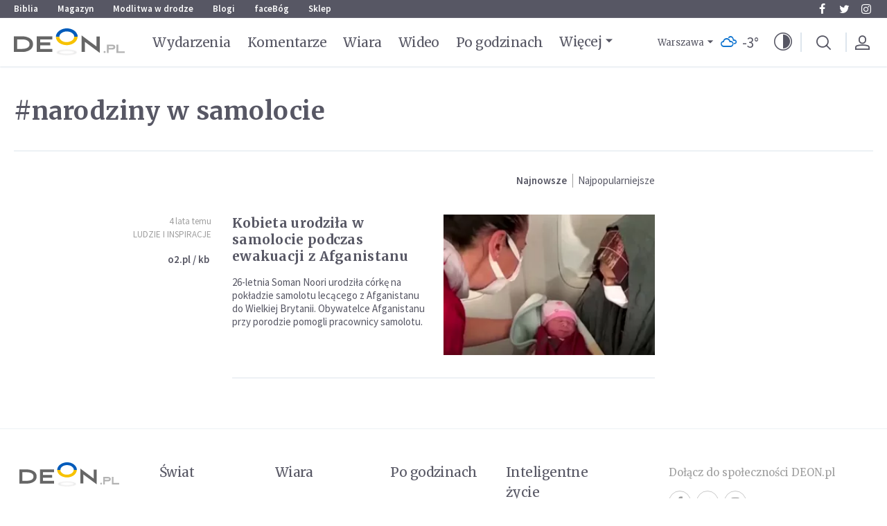

--- FILE ---
content_type: text/html; charset=UTF-8
request_url: https://deon.pl/tagi/narodziny-w-samolocie,412286
body_size: 11127
content:
<!DOCTYPE html>
<html lang="pl">
<head>
    <meta charset="utf-8">
    <meta name="viewport" content="width=device-width, minimum-scale=1.0, maximum-scale=1.0, user-scalable=no">
    <title>narodziny w samolocie / DEON.pl</title>
    <meta name="robots" content="index, follow, max-snippet:160, max-image-preview:large">
	<meta name="google-site-verification" content="w6JnH6H5q6YtY9cES-EMaWaxPnLdVSFivcVRzQ4_py8">
	<meta property="fb:app_id" content="240860552598546" class="fb_app_id">
	<meta property="og:title" content="narodziny w samolocie">
	<meta property="og:url" content="https://deon.pl/tagi/narodziny-w-samolocie,412286">
	<meta property="og:site_name" content="DEON.pl">
	<meta property="og:locale" content="pl_PL">
	<link rel="canonical" href="https://deon.pl/tagi/narodziny-w-samolocie,412286">
            <meta name="i18n.locale" content="pl">
    <meta name="i18n.domain" content="deon">
    <meta name="csrf-token" content="yLwBJskX8Tjje9w9Mj4rZdXabBp5F7XYg38rm6IZ" />
    <link rel="stylesheet" href="/themes/deon/css/app.css?id=7cba316f609e82381ba6">
    <link rel="icon" href="/themes/deon/images/favicon.png">

    <link href="https://fonts.googleapis.com/css2?family=Source+Sans+Pro:ital,wght@0,400;0,600;0,700;1,400;1,600;1,700&display=swap" rel="preload" as="style" crossorigin>
    <link href="https://fonts.googleapis.com/css2?family=Source+Sans+Pro:ital,wght@0,400;0,600;0,700;1,400;1,600;1,700&display=swap" rel="stylesheet" crossorigin>

    <link href="https://fonts.googleapis.com/css2?family=Merriweather:ital,wght@0,400;0,700;1,400;1,700&display=swap" rel="preload" as="style" crossorigin>
    <link href="https://fonts.googleapis.com/css2?family=Merriweather:ital,wght@0,400;0,700;1,400;1,700&display=swap" rel="stylesheet" crossorigin>

    <link href="/themes/deon/fonts/icons.css?v=1" rel="preload" as="style" crossorigin>
    <link href="/themes/deon/fonts/icons.css?v=1" rel="stylesheet" crossorigin>

            <script> dataLayer = [];</script>

        <!-- Google Tag Manager -->
        <script>(function(w,d,s,l,i){w[l]=w[l]||[];w[l].push({'gtm.start':new Date().getTime(),event:'gtm.js'});var f=d.getElementsByTagName(s)[0],j=d.createElement(s),dl=l!='dataLayer'?'&l='+l:'';j.async=true;j.src='https://www.googletagmanager.com/gtm.js?id='+i+dl;f.parentNode.insertBefore(j,f);})(window,document,'script','dataLayer','GTM-5D6ZSD9');</script>
        <!-- End Google Tag Manager -->
    
    
    <!-- GetResponse Analytics -->
    <script type="text/javascript">
        (function(m, o, n, t, e, r, _){
            m['__GetResponseAnalyticsObject'] = e;m[e] = m[e] || function() {(m[e].q = m[e].q || []).push(arguments)};
            r = o.createElement(n);_ = o.getElementsByTagName(n)[0];r.async = 1;r.src = t;r.setAttribute('crossorigin', 'use-credentials');_.parentNode .insertBefore(r, _);
        })(window, document, 'script', 'https://an.gr-wcon.com/script/9bfa052c-1bcc-4f56-af43-eb1290ae3335/ga.js', 'GrTracking');
    </script>
    <!-- End GetResponse Analytics -->

        
</head>
<body class="body   ">

<!-- Google Tag Manager (noscript) -->
    <noscript><iframe src="https://www.googletagmanager.com/ns.html?id=GTM-5D6ZSD9" height="0" width="0" style="display:none;visibility:hidden"></iframe></noscript>
    <!-- End Google Tag Manager (noscript) -->
<ul id="skip-links">
    <li>
        <a href="#main-menu" tabindex="1">Przejdź do menu głównego</a>
    </li>
    <li>
        <a href="#main-content" tabindex="2">Przejdź do treści</a>
    </li>
        </ul>
<header class="top">
    <section class="navbar-additional show-for-medium">
        <div class="row">
            <div class="columns navbar-additional__left">
                <ul   class="navigation">
            <li
             class="">
            <a href="https://biblia.deon.pl"  class="level-one"   target="_blank">
                
                Biblia
            </a>
                    </li>
            <li
             class="">
            <a href="/magazyn"  class="level-one"  >
                
                Magazyn
            </a>
                    </li>
            <li
             class="">
            <a href="https://modlitwawdrodze.pl/home/"  class="level-one"   target="_blank">
                
                Modlitwa w drodze
            </a>
                    </li>
            <li
             class="">
            <a href="https://blog.deon.pl"  class="level-one"   target="_blank">
                
                Blogi
            </a>
                    </li>
            <li
             class="">
            <a href="https://www.facebook.com/facebogpl/"  class="level-one"   target="_blank">
                
                faceBóg
            </a>
                    </li>
            <li
             class="">
            <a href="https://wydawnictwowam.pl/"  class="level-one"   target="_blank">
                
                Sklep
            </a>
                    </li>
    </ul>

            </div>
            <div class="columns navbar-additional__right">
                <ul   class="social-media">
            <li
             class="">
            <a href="https://www.facebook.com/portalDEON/"  class="level-one"   target="_blank">
                                    <i class="icon icon-facebook"></i>
                
                Facebook
            </a>
                    </li>
            <li
             class="">
            <a href="https://twitter.com/deon_pl"  class="level-one"   target="_blank">
                                    <i class="icon icon-twitter"></i>
                
                Twitter
            </a>
                    </li>
            <li
             class="">
            <a href="https://www.instagram.com/deon_pl/"  class="level-one"   target="_blank">
                                    <i class="icon icon-instagram"></i>
                
                Instagram
            </a>
                    </li>
    </ul>

            </div>
        </div>
    </section>
    
    <section class="navbar-main">
        <div class="row">
            <div class="columns">
                <div class="navbar-main__mobile-toggler hide-for-medium">
                    <button type="button" class="hamburger">
                        <span class="hamburger-box">
                            <span class="hamburger-inner"></span>
                        </span>
                    </button>
                </div>
                <div class="navbar-main__logo">
                    <a class="logo" href="/" tabindex="5">
                        <div class="header-logo">
                            <img src="/themes/deon/images/logo-ua.svg" onerror="this.src='/themes/deon/images/logo-ua.png'" alt="DEON.pl" width="160" height="40">
                        </div>
                    </a>
                </div>
                <div class="navbar-main__menu show-for-medium">
                    <ul   class="navigation">
            <li
             class="">
            <a href="/wiadomosci"  class="level-one"  >
                
                Wydarzenia
            </a>
                    </li>
            <li
             class="">
            <a href="/komentarze"  class="level-one"  >
                
                Komentarze
            </a>
                    </li>
            <li
             class="">
            <a href="/wiara"  class="level-one"  >
                
                Wiara
            </a>
                    </li>
            <li
             class="">
            <a href="/wideo"  class="level-one"  >
                
                Wideo
            </a>
                    </li>
            <li
             class="">
            <a href="/po-godzinach"  class="level-one"  >
                
                Po godzinach
            </a>
                    </li>
            <li
             class="">
            <a href="/inteligentne-zycie"  class="level-one"  >
                
                Inteligentne Życie
            </a>
                    </li>
            <li
             class="">
            <a href="/czytelnia"  class="level-one"  >
                
                Czytelnia
            </a>
                    </li>
            <li
             class="">
            <a href="/magazyn"  class="level-one"  >
                
                Magazyn
            </a>
                    </li>
            <li
             class="">
            <a href="/blogi"  class="level-one"  >
                
                Blogi
            </a>
                    </li>
            <li
             class="">
            <a href="/swiat"  class="level-one"  >
                
                Świat
            </a>
                    </li>
            <li
             class="">
            <a href="/kosciol"  class="level-one"  >
                
                Kościół
            </a>
                    </li>
    </ul>

                    <a href="#" class="navbar-main__menu-more">
                        Więcej
                    </a>
                </div>
                <div class="navbar-main__icons align-middle">
                                            <div class="navbar-main__weather show-for-medium">
                            <div class="widget-weather">
        <div class="vue grid-x align-middle" id="vue-60">
            <button type="button" class="widget-weather__city" v-on:click="toggle">Warszawa</button>
            
            <div class="widget-weather__icon">
                <i class="wi wi-04d"></i>
            </div>
            <div class="widget-weather__temperature"><span class="widget-weather__temperature-value">-3</span>&deg;</div>
            <div class="widget-weather__cities" :class="{'is-active': opened}">
                <ul>
                                                                        <li>
                                <button data-city-id="0">Biała Podlaska</button>
                            </li>
                                                    <li>
                                <button data-city-id="1">Białystok</button>
                            </li>
                                                    <li>
                                <button data-city-id="2">Bielsko-Biała</button>
                            </li>
                                                    <li>
                                <button data-city-id="3">Bydgoszcz</button>
                            </li>
                                                    <li>
                                <button data-city-id="4">Chełm</button>
                            </li>
                                                    <li>
                                <button data-city-id="5">Ciechanów</button>
                            </li>
                                                    <li>
                                <button data-city-id="6">Częstochowa</button>
                            </li>
                                                    <li>
                                <button data-city-id="7">Elbląg</button>
                            </li>
                                                    <li>
                                <button data-city-id="8">Gdańsk</button>
                            </li>
                                                    <li>
                                <button data-city-id="9">Gorzów Wielkopolski</button>
                            </li>
                                                    <li>
                                <button data-city-id="10">Jelenia Góra</button>
                            </li>
                                                    <li>
                                <button data-city-id="11">Kalisz</button>
                            </li>
                                                    <li>
                                <button data-city-id="12">Katowice</button>
                            </li>
                                                    <li>
                                <button data-city-id="13">Kielce</button>
                            </li>
                                                    <li>
                                <button data-city-id="14">Konin</button>
                            </li>
                                                    <li>
                                <button data-city-id="15">Koszalin</button>
                            </li>
                                                    <li>
                                <button data-city-id="16">Kraków</button>
                            </li>
                                                    <li>
                                <button data-city-id="17">Krosno</button>
                            </li>
                                                    <li>
                                <button data-city-id="18">Legnica</button>
                            </li>
                                                    <li>
                                <button data-city-id="19">Leszno</button>
                            </li>
                                                    <li>
                                <button data-city-id="20">Lublin</button>
                            </li>
                                                    <li>
                                <button data-city-id="21">Łódź</button>
                            </li>
                                                    <li>
                                <button data-city-id="22">Łomża</button>
                            </li>
                                                    <li>
                                <button data-city-id="23">Nowy Sącz</button>
                            </li>
                                                    <li>
                                <button data-city-id="24">Olsztyn</button>
                            </li>
                                                    <li>
                                <button data-city-id="25">Opole</button>
                            </li>
                                                    <li>
                                <button data-city-id="26">Ostrołęka</button>
                            </li>
                                                    <li>
                                <button data-city-id="27">Piła</button>
                            </li>
                                                    <li>
                                <button data-city-id="28">Piotrków</button>
                            </li>
                                                    <li>
                                <button data-city-id="29">Piotrków Trybunalski</button>
                            </li>
                                                    <li>
                                <button data-city-id="30">Płock</button>
                            </li>
                                                    <li>
                                <button data-city-id="31">Poznań</button>
                            </li>
                                                    <li>
                                <button data-city-id="32">Przemyśl</button>
                            </li>
                                                    <li>
                                <button data-city-id="33">Radom</button>
                            </li>
                                                    <li>
                                <button data-city-id="34">Rzeszów</button>
                            </li>
                                                    <li>
                                <button data-city-id="35">Siedlce</button>
                            </li>
                                                    <li>
                                <button data-city-id="36">Sieradz</button>
                            </li>
                                                    <li>
                                <button data-city-id="37">Słupsk</button>
                            </li>
                                                    <li>
                                <button data-city-id="38">Suwałki</button>
                            </li>
                                                    <li>
                                <button data-city-id="39">Szczecin</button>
                            </li>
                                                    <li>
                                <button data-city-id="40">Tarnobrzeg</button>
                            </li>
                                                    <li>
                                <button data-city-id="41">Tarnów</button>
                            </li>
                                                    <li>
                                <button data-city-id="42">Toruń</button>
                            </li>
                                                    <li>
                                <button data-city-id="43">Wałbrzych</button>
                            </li>
                                                    <li>
                                <button data-city-id="44">Warszawa</button>
                            </li>
                                                    <li>
                                <button data-city-id="45">Włocławek</button>
                            </li>
                                                    <li>
                                <button data-city-id="46">Wrocław</button>
                            </li>
                                                    <li>
                                <button data-city-id="47">Zakopane</button>
                            </li>
                                                    <li>
                                <button data-city-id="48">Zamość</button>
                            </li>
                                                    <li>
                                <button data-city-id="49">Zielona Góra</button>
                            </li>
                                                    <li>
                                <button data-city-id="50">Londyn</button>
                            </li>
                                                    <li>
                                <button data-city-id="51">Dublin</button>
                            </li>
                                                    <li>
                                <button data-city-id="52">Chicago</button>
                            </li>
                                                    <li>
                                <button data-city-id="53">New York</button>
                            </li>
                                                            </ul>
                <div class="widget-weather__geolocation">
                    <button>
                        <i class="icon icon-compass"></i>
                        Automat. na podstawie geolokalizacji
                    </button>
                </div>
                <div class="clearfix"></div>
            </div>
        </div>
    </div>

                        </div> 
                                        <div class="navbar-main__darkmode">
                        <button class="darkmode-toggler" role="button" title="Włącz/wyłącz tryb ciemny serwisu" data-tooltip data-position="bottom" data-alignment="right">
                            <i class="icon icon-darkmode"></i>
                        </button>
                    </div>
                                            <div class="navbar-main__search">
                            <div class="widget-search" data-search-id="003711900088985514282:6cke2vg27lo" data-timeout="3">
    <div id="widget-login-63" class="vue">
        <button type="button" @click="toggle($event)" class="button search-toggler right" data-tooltip data-show-on="medium" tabindex="1" title="Wyszukiwarka">
            <i class="icon icon-search"></i>
        </button>
        
        <div class="search-form" :class="{'is-active': opened }" @click.stop>
            <div class="gcse-searchbox-only" data-resultsUrl="/wyszukiwarka" data-queryParameterName="q" data-gname="search-box"></div>
        </div>
    </div>
</div>

                        </div>
                                                                <div class="navbar-main__profile">
                           <div class="widget login-widget">
    <div id="widget-login-23" class="vue">
        <template v-if="logged">
            <button type="button" @click="toggle($event)" class="widget-login__toggler left" :class="{'has-avatar': logged && avatar_src}" data-tooltip data-show-on="medium" tabindex="1" title="Konto użytkownika">
                <img v-if="logged && avatar_src" :src="avatar_src" :alt="name" width="40px" height="40px">
                <i v-else class="icon icon-profile"></i>
            </button>
            <div class="users-module__navigation background--light" :class="{'is-active': opened }" @click.stop>
                <ul>
                    <li>
                        <a href="/konto-uzytkownika" title="Schowek">
                            <i class="icon icon-bookmark"></i> Schowek
                        </a>
                    </li>
                    <li>
                        <a href="/konto-uzytkownika/data" title="Ustawienia konta">
                            <i class="icon icon-settings"></i> Ustawienia konta
                        </a>
                    </li>
                    <li>
                        <a href="/konto-uzytkownika/donate" title="Donacje">
                            <i class="icon icon-ofiara"></i> Donacje
                        </a>
                    </li>
                    <li class="logout">
                        <a href="/konto-uzytkownika/logout" title="Wyloguj się">
                            <i class="icon icon-logout"></i> Wyloguj się
                        </a>
                    </li>
                </ul>
            </div>
        </template>
        <template v-else>
            <a href="/konto-uzytkownika" class="widget-login__toggler left" data-tooltip tabindex="1" title="Konto użytkownika">
                <i class="icon icon-profile"></i>
            </a>
        </template>
    </div>
</div>

                        </div>
                                    </div>
            </div>
        </div>
    </section>
    
    <section class="mega-menu">
        <div class="mega-menu__row">
            <div class="mega-menu__container">
                <button class="mega-menu__close show-for-medium">
                    <i class="icon icon-close"></i>
                </button>
                <div class="mega-menu__navigation">
                    <ul   class="navigation">
            <li
             class="">
            <a href="/wiadomosci"  class="level-one"  >
                
                Wydarzenia
            </a>
                    </li>
            <li
             class="">
            <a href="/komentarze"  class="level-one"  >
                
                Komentarze
            </a>
                    </li>
            <li
             class="has-dropdown">
            <a href="/wiara"  class="level-one"  >
                
                Wiara
            </a>
                            <ul   class="">
            <li
             class="">
            <a href="/wiara/duchowosc"  >
                
                Duchowość
            </a>
                    </li>
            <li
             class="">
            <a href="/wiara/komentarze-do-ewangelii"  >
                
                Komentarze do Ewangelii
            </a>
                    </li>
            <li
             class="">
            <a href="/wiara/swiadectwa"  >
                
                Świadectwa
            </a>
                    </li>
            <li
             class="">
            <a href="/wiara/modlitwy"  >
                
                Modlitwy
            </a>
                    </li>
            <li
             class="">
            <a href="/wiara/wiara-i-spoleczenstwo"  >
                
                Wiara i społeczeństwo
            </a>
                    </li>
            <li
             class="">
            <a href="/wiara/pytania-o-wiare"  >
                
                Pytania o wiarę
            </a>
                    </li>
            <li
             class="">
            <a href="/wiara/rekolekcje-wielkopostne"  >
                
                Rekolekcje Wielkopostne
            </a>
                    </li>
            <li
             class="">
            <a href="/wiara/rekolekcje-adwentowe"  >
                
                Rekolekcje Adwentowe
            </a>
                    </li>
            <li
             class="">
            <a href="/wiara/slub"  >
                
                Ślub
            </a>
                    </li>
            <li
             class="">
            <a href="/wiara/wspolny-dom"  >
                
                Wspólny dom
            </a>
                    </li>
            <li
             class="">
            <a href="/wiara/przyjac-przybysza"  >
                
                Przyjąć przybysza
            </a>
                    </li>
    </ul>
                    </li>
            <li
             class="">
            <a href="/wideo"  class="level-one"  >
                
                Wideo
            </a>
                    </li>
            <li
             class="has-dropdown">
            <a href="/po-godzinach"  class="level-one"  >
                
                Po godzinach
            </a>
                            <ul   class="">
            <li
             class="">
            <a href="/po-godzinach/nauka-i-technologia"  >
                
                Nauka i technologia
            </a>
                    </li>
            <li
             class="">
            <a href="/po-godzinach/rozrywka-i-relaks"  >
                
                Rozrywka i relaks
            </a>
                    </li>
            <li
             class="">
            <a href="/po-godzinach/muzyka"  >
                
                Muzyka
            </a>
                    </li>
            <li
             class="">
            <a href="/po-godzinach/film"  >
                
                Film
            </a>
                    </li>
            <li
             class="">
            <a href="/po-godzinach/dobra-reklama"  >
                
                Dobra Reklama
            </a>
                    </li>
            <li
             class="">
            <a href="/po-godzinach/ludzie-i-inspiracje"  >
                
                Ludzie i inspiracje
            </a>
                    </li>
            <li
             class="">
            <a href="/po-godzinach/michalki"  >
                
                Michałki
            </a>
                    </li>
            <li
             class="">
            <a href="/po-godzinach/historia"  >
                
                Historia
            </a>
                    </li>
            <li
             class="">
            <a href="/po-godzinach/deoncafe"  >
                
                DEONcafe
            </a>
                    </li>
            <li
             class="">
            <a href="/po-godzinach/podroze"  >
                
                Podróże
            </a>
                    </li>
            <li
             class="">
            <a href="/po-godzinach/przepisy"  >
                
                Przepisy
            </a>
                    </li>
    </ul>
                    </li>
            <li
             class="has-dropdown">
            <a href="/inteligentne-zycie"  class="level-one"  >
                
                Inteligentne Życie
            </a>
                            <ul   class="">
            <li
             class="">
            <a href="/inteligentne-zycie/dziecko"  >
                
                Dziecko
            </a>
                    </li>
            <li
             class="">
            <a href="/inteligentne-zycie/ona-i-on"  >
                
                Ona i on
            </a>
                    </li>
            <li
             class="">
            <a href="/inteligentne-zycie/psychologia-na-co-dzien"  >
                
                Psychologia na co dzień
            </a>
                    </li>
            <li
             class="">
            <a href="/inteligentne-zycie/wygrac-z-depresja"  >
                
                Wygrać z depresją
            </a>
                    </li>
            <li
             class="">
            <a href="/inteligentne-zycie/poradnia"  >
                
                Poradnia
            </a>
                    </li>
            <li
             class="">
            <a href="/inteligentne-zycie/zdrowie"  >
                
                Zdrowie
            </a>
                    </li>
            <li
             class="">
            <a href="/inteligentne-zycie/styl-zycia"  >
                
                Styl życia
            </a>
                    </li>
            <li
             class="">
            <a href="/inteligentne-zycie/coswiecej"  >
                
                #COŚWIĘCEJ
            </a>
                    </li>
            <li
             class="">
            <a href="/inteligentne-zycie/pro-life"  >
                
                Pro-life
            </a>
                    </li>
            <li
             class="">
            <a href="/inteligentne-zycie/meski-punkt-widzenia"  >
                
                Męski punkt widzenia
            </a>
                    </li>
    </ul>
                    </li>
            <li
             class="has-dropdown">
            <a href="/czytelnia"  class="level-one"  >
                
                Czytelnia
            </a>
                            <ul   class="">
            <li
             class="">
            <a href="/czytelnia/czasopisma"  >
                
                Czasopisma
            </a>
                    </li>
            <li
             class="">
            <a href="/czytelnia/ksiazki"  >
                
                Książki
            </a>
                    </li>
    </ul>
                    </li>
            <li
             class="">
            <a href="/magazyn"  class="level-one"  >
                
                Magazyn
            </a>
                    </li>
            <li
             class="has-dropdown">
            <a href="/blogi"  class="level-one"  >
                
                Blogi
            </a>
                            <ul   class="">
            <li
             class="">
            <a href="/blogi/artykuly-blogerow"  >
                
                Artykuły blogerów
            </a>
                    </li>
    </ul>
                    </li>
            <li
             class="has-dropdown">
            <a href="/swiat"  class="level-one"  >
                
                Świat
            </a>
                            <ul   class="">
            <li
             class="">
            <a href="/swiat/wiadomosci-z-polski"  >
                
                Wiadomości z Polski
            </a>
                    </li>
            <li
             class="">
            <a href="/swiat/wiadomosci-ze-swiata"  >
                
                Wiadomości ze świata
            </a>
                    </li>
    </ul>
                    </li>
            <li
             class="has-dropdown">
            <a href="/kosciol"  class="level-one"  >
                
                Kościół
            </a>
                            <ul   class="">
            <li
             class="">
            <a href="/kosciol/serwis-papieski"  >
                
                Serwis Papieski
            </a>
                    </li>
    </ul>
                    </li>
    </ul>

                    <div class="clearfix"></div>
                </div>
                <div class="mega-menu__before-footer">
                    <div class="mega-menu__information">
                        <div class="widget-no-margin   ">
        <div class="content ">
        <strong>Wspieraj naszą misję</strong>
<a href="/donacje">
        <i class="icon icon-heart"></i>
        WSPOMÓŻ NAS
</a>
    </div>

</div>
                    </div>
                    <div class="navbar-main__weather hide-for-medium">
                        <div class="widget-weather">
        <div class="vue grid-x align-middle" id="vue-60">
            <button type="button" class="widget-weather__city" v-on:click="toggle">Warszawa</button>
            
            <div class="widget-weather__icon">
                <i class="wi wi-04d"></i>
            </div>
            <div class="widget-weather__temperature"><span class="widget-weather__temperature-value">-3</span>&deg;</div>
            <div class="widget-weather__cities" :class="{'is-active': opened}">
                <ul>
                                                                        <li>
                                <button data-city-id="0">Biała Podlaska</button>
                            </li>
                                                    <li>
                                <button data-city-id="1">Białystok</button>
                            </li>
                                                    <li>
                                <button data-city-id="2">Bielsko-Biała</button>
                            </li>
                                                    <li>
                                <button data-city-id="3">Bydgoszcz</button>
                            </li>
                                                    <li>
                                <button data-city-id="4">Chełm</button>
                            </li>
                                                    <li>
                                <button data-city-id="5">Ciechanów</button>
                            </li>
                                                    <li>
                                <button data-city-id="6">Częstochowa</button>
                            </li>
                                                    <li>
                                <button data-city-id="7">Elbląg</button>
                            </li>
                                                    <li>
                                <button data-city-id="8">Gdańsk</button>
                            </li>
                                                    <li>
                                <button data-city-id="9">Gorzów Wielkopolski</button>
                            </li>
                                                    <li>
                                <button data-city-id="10">Jelenia Góra</button>
                            </li>
                                                    <li>
                                <button data-city-id="11">Kalisz</button>
                            </li>
                                                    <li>
                                <button data-city-id="12">Katowice</button>
                            </li>
                                                    <li>
                                <button data-city-id="13">Kielce</button>
                            </li>
                                                    <li>
                                <button data-city-id="14">Konin</button>
                            </li>
                                                    <li>
                                <button data-city-id="15">Koszalin</button>
                            </li>
                                                    <li>
                                <button data-city-id="16">Kraków</button>
                            </li>
                                                    <li>
                                <button data-city-id="17">Krosno</button>
                            </li>
                                                    <li>
                                <button data-city-id="18">Legnica</button>
                            </li>
                                                    <li>
                                <button data-city-id="19">Leszno</button>
                            </li>
                                                    <li>
                                <button data-city-id="20">Lublin</button>
                            </li>
                                                    <li>
                                <button data-city-id="21">Łódź</button>
                            </li>
                                                    <li>
                                <button data-city-id="22">Łomża</button>
                            </li>
                                                    <li>
                                <button data-city-id="23">Nowy Sącz</button>
                            </li>
                                                    <li>
                                <button data-city-id="24">Olsztyn</button>
                            </li>
                                                    <li>
                                <button data-city-id="25">Opole</button>
                            </li>
                                                    <li>
                                <button data-city-id="26">Ostrołęka</button>
                            </li>
                                                    <li>
                                <button data-city-id="27">Piła</button>
                            </li>
                                                    <li>
                                <button data-city-id="28">Piotrków</button>
                            </li>
                                                    <li>
                                <button data-city-id="29">Piotrków Trybunalski</button>
                            </li>
                                                    <li>
                                <button data-city-id="30">Płock</button>
                            </li>
                                                    <li>
                                <button data-city-id="31">Poznań</button>
                            </li>
                                                    <li>
                                <button data-city-id="32">Przemyśl</button>
                            </li>
                                                    <li>
                                <button data-city-id="33">Radom</button>
                            </li>
                                                    <li>
                                <button data-city-id="34">Rzeszów</button>
                            </li>
                                                    <li>
                                <button data-city-id="35">Siedlce</button>
                            </li>
                                                    <li>
                                <button data-city-id="36">Sieradz</button>
                            </li>
                                                    <li>
                                <button data-city-id="37">Słupsk</button>
                            </li>
                                                    <li>
                                <button data-city-id="38">Suwałki</button>
                            </li>
                                                    <li>
                                <button data-city-id="39">Szczecin</button>
                            </li>
                                                    <li>
                                <button data-city-id="40">Tarnobrzeg</button>
                            </li>
                                                    <li>
                                <button data-city-id="41">Tarnów</button>
                            </li>
                                                    <li>
                                <button data-city-id="42">Toruń</button>
                            </li>
                                                    <li>
                                <button data-city-id="43">Wałbrzych</button>
                            </li>
                                                    <li>
                                <button data-city-id="44">Warszawa</button>
                            </li>
                                                    <li>
                                <button data-city-id="45">Włocławek</button>
                            </li>
                                                    <li>
                                <button data-city-id="46">Wrocław</button>
                            </li>
                                                    <li>
                                <button data-city-id="47">Zakopane</button>
                            </li>
                                                    <li>
                                <button data-city-id="48">Zamość</button>
                            </li>
                                                    <li>
                                <button data-city-id="49">Zielona Góra</button>
                            </li>
                                                    <li>
                                <button data-city-id="50">Londyn</button>
                            </li>
                                                    <li>
                                <button data-city-id="51">Dublin</button>
                            </li>
                                                    <li>
                                <button data-city-id="52">Chicago</button>
                            </li>
                                                    <li>
                                <button data-city-id="53">New York</button>
                            </li>
                                                            </ul>
                <div class="widget-weather__geolocation">
                    <button>
                        <i class="icon icon-compass"></i>
                        Automat. na podstawie geolokalizacji
                    </button>
                </div>
                <div class="clearfix"></div>
            </div>
        </div>
    </div>

                    </div>
                    <div class="mega-menu__social-media">
                        <h3 class="heading">Dołącz do społeczności DEON.pl</h3>
    <ul   class="social-media">
            <li
             class="">
            <a href="https://www.facebook.com/portalDEON/"  class="level-one"   target="_blank">
                                    <i class="icon icon-facebook"></i>
                
                Facebook
            </a>
                    </li>
            <li
             class="">
            <a href="https://twitter.com/deon_pl"  class="level-one"   target="_blank">
                                    <i class="icon icon-twitter"></i>
                
                Twitter
            </a>
                    </li>
            <li
             class="">
            <a href="https://www.instagram.com/deon_pl/"  class="level-one"   target="_blank">
                                    <i class="icon icon-instagram"></i>
                
                Instagram
            </a>
                    </li>
    </ul>

                    </div>
                </div>
                <div class="mega-menu__footer">
                    <ul   class="navigation">
            <li
             class="">
            <a href="/o-portalu"  class="level-one"  >
                
                O portalu
            </a>
                    </li>
            <li
             class="">
            <a href="/regulamin"  class="level-one"  >
                
                Regulamin
            </a>
                    </li>
            <li
             class="">
            <a href="/polityka-prywatnosci"  class="level-one"  >
                
                Polityka prywatności
            </a>
                    </li>
            <li
             class="">
            <a href="/kontakt"  class="level-one"  >
                
                Kontakt
            </a>
                    </li>
            <li
             class="">
            <a href="/dla-mediow"  class="level-one"  >
                
                Dla mediów
            </a>
                    </li>
            <li
             class="">
            <a href="/reklama"  class="level-one"  >
                
                Reklama
            </a>
                    </li>
            <li
             class="">
            <a href="/informacje-o-cookies"  class="level-one"  >
                
                Informacje o cookies
            </a>
                    </li>
            <li
             class="">
            <a href="/patronat"  class="level-one"  >
                
                Patronat
            </a>
                    </li>
    </ul>

                </div>
            </div>
        </div>
    </section>
    
</header>

<div class="main-section">
    <div class="row">
        <div class="columns">
                                <h1 class="header big-title">
        #narodziny w samolocie
    </h1>
                    </div>
                <main id="main-content" class="main-content columns small-12 medium-12 large-9">
            <div class="alert-placeholder">




</div>            <div id="tags-module" class="tags-module">
    <div class="list-options">
        <ul>
            <li>
                <button @click.prevent="sort('newest')"  class="is-selected" >
                    Najnowsze
                </button>
            </li>
            <li>
                <button @click.prevent="sort('popular')" >
                    Najpopularniejsze
                </button>
            </li>
        </ul>
    </div>
    <div class="articles-module">
        <div class="articles-list articles-list__type-category">
                            <div class="articles-item">
                    <div class="row">
                        <div class="columns small-12 medium-12 large-4 articles-single__information">
                            <div class="articles-single__information-row">
    <div class="articles-single__information-meta">
                    <time class="articles-single__information-date" datetime="2021-08-30T12:57:07+02:00" title="2021-08-30">
                4 lata temu
            </time>
        
                    <div class="articles-single__information-category">
                <a href="/po-godzinach/ludzie-i-inspiracje" title="Ludzie i inspiracje">
                    Ludzie i inspiracje
                </a>
            </div>
            </div>
    
            <div class="articles-single__information-resources">

                                        
                            <div class="articles-single__information-source">
                    
                                            <span class="articles-single__information-source-text">
                            o2.pl / kb 
                        </span>
                                    </div>
                    </div>
    </div>
                        </div>

                        <div class="columns small-12 medium-12 large-8 articles-single__content">
                            <div class="articles-item__content">
                                <div class="articles-item__content-left">
                                    <div class="articles-item__title">
                                        <h2 class="article-lead article-lead--normal">
                                            <a href="/po-godzinach/ludzie-i-inspiracje/kobieta-urodzila-w-samolocie-podczas-ewakuacji-z-afganistanu,1549346" title="Kobieta urodziła w samolocie podczas ewakuacji z Afganistanu">
                                                Kobieta urodziła w samolocie podczas ewakuacji z Afganistanu
                                            </a>
                                        </h2>
                                    </div>
                                    <div class="articles-item__description show-for-medium">
                                                                                    26-letnia Soman Noori urodziła córkę na pokładzie samolotu lecącego z Afganistanu do Wielkiej Brytanii. Obywatelce Afganistanu przy porodzie pomogli pracownicy samolotu.
                                                                            </div>
                                </div>

                                                                    <div class="articles-item__content-right">
                                        <div class="articles-single__social-sharing show-for-medium">
                                            <ul>
                                                <li class="articles-single__social-sharing-item item-bookmark">
                                                    <a href="javascript:;" class="add-to-stash right" title="Zapamiętaj w Schowku"
                                                       data-tooltip tabindex="1" data-v-offset="0" data-h-offset="0" data-origin-id="1549346" data-page-id="644" data-is-stashed="">
                                                        <i class="icon icon-bookmark"></i>
                                                    </a>
                                                </li>
                                            </ul>
                                        </div>
                                        
                                        <div class="articles-item__image">
                                            <div class="picture-responsive-wrapper">
    <div class="picture-responsive">
        <a href="/po-godzinach/ludzie-i-inspiracje/kobieta-urodzila-w-samolocie-podczas-ewakuacji-z-afganistanu,1549346" class="" title="Kobieta urodziła w samolocie podczas ewakuacji z Afganistanu" target="_self">
        <picture>
            <source media="(max-width: 420px)" srcset="https://static.deon.pl/storage/image/core_files/2021/8/30/ad0eff190a58a96a23cb1ecca3e3c659/png/deon/articles-thumb-normal-breakpoint-small/kobieta-urodzila-w-samolocie-podczas-ewakuacji-z-afganistanu.webp" type="image/webp">
            <source media="(max-width: 420px)" srcset="https://static.deon.pl/storage/image/core_files/2021/8/30/ad0eff190a58a96a23cb1ecca3e3c659/png/deon/articles-thumb-normal-breakpoint-small/kobieta-urodzila-w-samolocie-podczas-ewakuacji-z-afganistanu.png">
                                    <source media="(max-width: 770px)" srcset="https://static.deon.pl/storage/image/core_files/2021/8/30/ad0eff190a58a96a23cb1ecca3e3c659/png/deon/articles-thumb-normal-breakpoint-medium/kobieta-urodzila-w-samolocie-podczas-ewakuacji-z-afganistanu.webp" type="image/webp">
            <source media="(max-width: 770px)" srcset="https://static.deon.pl/storage/image/core_files/2021/8/30/ad0eff190a58a96a23cb1ecca3e3c659/png/deon/articles-thumb-normal-breakpoint-medium/kobieta-urodzila-w-samolocie-podczas-ewakuacji-z-afganistanu.png">
                                    <source media="(max-width: 1023px)" srcset="https://static.deon.pl/storage/image/core_files/2021/8/30/ad0eff190a58a96a23cb1ecca3e3c659/png/deon/articles-thumb-normal-breakpoint-xmedium/kobieta-urodzila-w-samolocie-podczas-ewakuacji-z-afganistanu.webp" type="image/webp">
            <source media="(max-width: 1023px)" srcset="https://static.deon.pl/storage/image/core_files/2021/8/30/ad0eff190a58a96a23cb1ecca3e3c659/png/deon/articles-thumb-normal-breakpoint-xmedium/kobieta-urodzila-w-samolocie-podczas-ewakuacji-z-afganistanu.png">
                                    <source media="(max-width: 1199px)" srcset="https://static.deon.pl/storage/image/core_files/2021/8/30/ad0eff190a58a96a23cb1ecca3e3c659/png/deon/articles-thumb-normal-breakpoint-large-additional/kobieta-urodzila-w-samolocie-podczas-ewakuacji-z-afganistanu.webp" type="image/webp">
            <source media="(max-width: 1199px)" srcset="https://static.deon.pl/storage/image/core_files/2021/8/30/ad0eff190a58a96a23cb1ecca3e3c659/png/deon/articles-thumb-normal-breakpoint-large-additional/kobieta-urodzila-w-samolocie-podczas-ewakuacji-z-afganistanu.png">
                                    <source srcset="https://static.deon.pl/storage/image/core_files/2021/8/30/ad0eff190a58a96a23cb1ecca3e3c659/png/deon/articles-thumb-normal-breakpoint-default/kobieta-urodzila-w-samolocie-podczas-ewakuacji-z-afganistanu.webp" type="image/webp">

                            <img loading="lazy" src="https://static.deon.pl/storage/image/core_files/2021/8/30/ad0eff190a58a96a23cb1ecca3e3c659/png/deon/articles-thumb-normal-breakpoint-default/kobieta-urodzila-w-samolocie-podczas-ewakuacji-z-afganistanu.png" alt="Kobieta urodziła w samolocie podczas ewakuacji z Afganistanu" title="Kobieta urodziła w samolocie podczas ewakuacji z Afganistanu" data-title="">
                                </picture>
    </a>
    </div>
</div>

                                                                                    </div>
                                    </div>
                                                            </div>
                            
                            <div class="articles-item__description hide-for-medium">
                                                                    26-letnia Soman Noori urodziła córkę na pokładzie samolotu lecącego z Afganistanu do Wielkiej Brytanii. Obywatelce Afganistanu przy porodzie pomogli pracownicy samolotu.
                                                            </div>
                        </div>
                    </div>
                </div>
                        
            
            <div class="articles-item" v-for="article in articles" v-cloak>
                <div class="row">
                    <div class="columns small-12 medium-12 large-4 articles-single__information">
                        <!--
                        <div class="articles-single__information-label">
                            Wydarzenie / Patronat
                        </div>
                        -->
                        
                        <div class="articles-single__information-row">
                            <div class="articles-single__information-meta">
                                <div class="articles-single__information-date">
                                    {{ article.published_at }}
                                </div>
                                
                                <div v-if="article.category" class="articles-single__information-category">
                                    <a :href="article.category.url" :title="article.category.name">
                                        {{ article.category.name }}
                                    </a>
                                </div>
                            </div>

                            <div v-if="article.authors || article.source" class="articles-single__information-resources">
                                <div v-if="article.authors" v-for="author in article.authors" class="articles-single__information-author">
                                    <a v-if="author.avatar" :href="author.url">
                                        <img :src="author.avatar" :alt="'Zdjęcie autora: ' + author.name">
                                    </a>
                                    <a :href="author.url">
                                        {{ author.name }}
                                    </a>
                                </div>
                                <div v-if="article.source" class="articles-single__information-source">
                                    <a v-if="article.source.url" :href="article.source.url">
                                        <img v-if="article.source.image_url" :src="article.source.image_url" :alt="'Logo źródła: ' + article.source.name">
                                        <span v-else>{{ article.source.name }}</span>

                                        <span v-if="article.source_text" class="articles-single__information-source-text">{{ article.source_text }}</span>
                                    </a>
                                    <template v-else>
                                        <img v-if="article.source.image_url" :src="article.source.image_url" :alt="'Logo źródła: ' + article.source.name">
                                        <span v-else>{{ article.source.name }}</span>

                                        <span v-if="article.source_text" class="articles-single__information-source-text">{{ article.source_text }}</span>
                                    </template>
                                </div>
                            </div>
                        </div>
                    </div>

                    <div class="columns small-12 medium-12 large-8 articles-single__content">
                        <div class="articles-item__content">
                            <div class="articles-item__content-left">
                                <div class="articles-item__title">
                                    <h2 class="article-lead article-lead--normal">
                                        <a :href="article.url" :title="article.title">
                                            {{ article.title }}
                                        </a>
                                    </h2>
                                </div>
                                <div class="articles-item__description show-for-medium">
                                    {{ article.description }}
                                </div>
                            </div>
                            <div v-if="article.image_html" class="articles-item__content-right">
                                <div class="articles-single__social-sharing show-for-medium">
                                    <ul>
                                        <li class="articles-single__social-sharing-item item-bookmark">
                                            <a href="javascript:;" class="add-to-stash right" :class="{ active: article.is_stashed }" title="Zapamiętaj w Schowku"
                                               data-tooltip tabindex="1" data-v-offset="0" data-h-offset="0" :data-origin-id="article.origin_id" :data-page-id="page_id" :data-is-stashed="article.is_stashed">
                                                <i class="icon icon-bookmark"></i>
                                            </a>
                                        </li>
                                    </ul>
                                </div>

                                <div class="articles-item__image" v-html="article.image_html"></div>
                            </div>
                        </div>

                        <div v-if="article.description" class="articles-item__description hide-for-medium">
                            {{ article.description }}
                        </div>
                    </div>
                </div>
            </div>

            <div class="articles-list__button">
                                <a href="https://deon.pl/tagi/narodziny-w-samolocie,412286" v-if="page_index > 1" class="go-up-link">Wróć do: narodziny w samolocie</a>
            </div>

                            <noscript>
                                    </noscript>
                    </div>
    </div>
</div>
        </main>
        <aside class="sidebar section-60 columns small-12 medium-12 large-3">
                                </aside>
    </div>
    <div class="row">
        <div class="column section-50">
                    </div>
    </div>
</div>

<div class="clearfix"></div>
<footer>
    <div class="row footer-top">
        <div class="columns small-12 medium-12 large-2 footer-logo">
            <a class="logo" href="/" tabindex="5">
                <img src="/themes/deon/images/logo-ua.svg" onerror="this.src='/themes/deon/images/logo-ua.png'" alt="DEON.pl" width="160" height="40">
            </a>
        </div>
        <div class="columns small-12 medium-12 large-7 footer-left">
            <div class="footer-left__menu">
                <ul   class="navigation">
            <li
             class="">
            <a href="/swiat"  class="level-one"  >
                
                Świat
            </a>
                    </li>
            <li
             class="">
            <a href="/wiara"  class="level-one"  >
                
                Wiara
            </a>
                    </li>
            <li
             class="">
            <a href="/po-godzinach"  class="level-one"  >
                
                Po godzinach
            </a>
                    </li>
            <li
             class="">
            <a href="/inteligentne-zycie"  class="level-one"  >
                
                Inteligentne życie
            </a>
                    </li>
            <li
             class="">
            <a href="/kosciol"  class="level-one"  >
                
                Kościół
            </a>
                    </li>
            <li
             class="">
            <a href="/czytelnia"  class="level-one"  >
                
                Czytelnia
            </a>
                    </li>
            <li
             class="">
            <a href="/blogi"  class="level-one"  >
                
                Blogi
            </a>
                    </li>
            <li
             class="">
            <a href="/po-godzinach/film"  class="level-one"  >
                
                Wideo
            </a>
                    </li>
    </ul>

            </div>
            <div class="clearfix"></div>
            <div class="footer-left__categories">
                <h3 class="heading">Wybrane kategorie</h3>
    <ul   class="navigation">
            <li
             class="">
            <a href="/kosciol/serwis-papieski"  class="level-one"  >
                
                Serwis papieski
            </a>
                    </li>
            <li
             class="">
            <a href="/wiara/duchowosc"  class="level-one"  >
                
                Duchowość
            </a>
                    </li>
            <li
             class="">
            <a href="https://deon.pl/czytania"  class="level-one"  >
                
                Czytania liturgiczne
            </a>
                    </li>
            <li
             class="">
            <a href="https://biblia.deon.pl/"  class="level-one"  >
                
                Biblia
            </a>
                    </li>
            <li
             class="">
            <a href="/blogi/artykuly-blogerow"  class="level-one"  >
                
                Artykuły blogerów
            </a>
                    </li>
            <li
             class="">
            <a href="/wiara/swiadectwa"  class="level-one"  >
                
                Świadectwa
            </a>
                    </li>
            <li
             class="">
            <a href="/inteligentne-zycie/psychologia-na-co-dzien"  class="level-one"  >
                
                Psychologia na co dzień
            </a>
                    </li>
            <li
             class="">
            <a href="/po-godzinach/ludzie-i-inspiracje"  class="level-one"  >
                
                Ludzie i inspiracje
            </a>
                    </li>
            <li
             class="">
            <a href="/wiara/slub"  class="level-one"  >
                
                Ślub
            </a>
                    </li>
            <li
             class="">
            <a href="/imiona-swietych"  class="level-one"  >
                
                Imiona i święci
            </a>
                    </li>
            <li
             class="">
            <a href="/wiara/modlitwy"  class="level-one"  >
                
                Modlitwy
            </a>
                    </li>
    </ul>

            </div>
        </div>
        <div class="columns small-12 medium-12 large-3 footer-right">
            <div class="footer-right__social-media">
                <h3 class="heading">Dołącz do społeczności DEON.pl</h3>
    <ul   class="social-media">
            <li
             class="">
            <a href="https://www.facebook.com/portalDEON/"  class="level-one"   target="_blank">
                                    <i class="icon icon-facebook"></i>
                
                Facebook
            </a>
                    </li>
            <li
             class="">
            <a href="https://twitter.com/deon_pl"  class="level-one"   target="_blank">
                                    <i class="icon icon-twitter"></i>
                
                Twitter
            </a>
                    </li>
            <li
             class="">
            <a href="https://www.instagram.com/deon_pl/"  class="level-one"   target="_blank">
                                    <i class="icon icon-instagram"></i>
                
                Instagram
            </a>
                    </li>
    </ul>

            </div>
            <div class="footer-right__newsletter">
                            </div>
        </div>
    </div>
    <div class="footer-middle">
        <div class="row">
            <div class="columns small-12 medium-12 large-7 footer-middle__menu">
                <ul   class="navigation">
            <li
             class="">
            <a href="https://jezuici.pl/"  class="level-one"   target="_blank">
                
                Jezuici.pl
            </a>
                    </li>
            <li
             class="">
            <a href="https://wydawnictwowam.pl/"  class="level-one"   target="_blank">
                
                Wydawnictwo WAM
            </a>
                    </li>
            <li
             class="">
            <a href="https://mando.pl"  class="level-one"  >
                
                Mando.pl
            </a>
                    </li>
            <li
             class="">
            <a href="https://modlitwawdrodze.pl/home/"  class="level-one"   target="_blank">
                
                Modlitwa w drodze
            </a>
                    </li>
    </ul>

            </div>
                <div class="columns small-12 medium-12 large-5 footer-middle__information">
                <div class="content ">
        <strong>Wspieraj naszą misję</strong>
<a href="/donacje">
        <i class="icon icon-heart"></i>
        WSPOMÓŻ NAS
</a>
    </div>

            </div>
        </div>
    </div>
    <div class="footer-bottom">
        <div class="row">
            <div class="columns small-12 medium-12 large-7 footer-bottom__menu">
                <ul   class="navigation">
            <li
             class="">
            <a href="/o-portalu"  class="level-one"  >
                
                O portalu
            </a>
                    </li>
            <li
             class="">
            <a href="/regulamin"  class="level-one"  >
                
                Regulamin
            </a>
                    </li>
            <li
             class="">
            <a href="/polityka-prywatnosci"  class="level-one"  >
                
                Polityka prywatności
            </a>
                    </li>
            <li
             class="">
            <a href="/kontakt"  class="level-one"  >
                
                Kontakt
            </a>
                    </li>
            <li
             class="">
            <a href="/dla-mediow"  class="level-one"  >
                
                Dla mediów
            </a>
                    </li>
            <li
             class="">
            <a href="/reklama"  class="level-one"  >
                
                Reklama
            </a>
                    </li>
            <li
             class="">
            <a href="/informacje-o-cookies"  class="level-one"  >
                
                Informacje o cookies
            </a>
                    </li>
            <li
             class="">
            <a href="/patronat"  class="level-one"  >
                
                Patronat
            </a>
                    </li>
    </ul>

            </div>
            <div class="columns small-12 medium-12 large-5 footer-bottom__copyright">
                <div class="content">
    <p>Copyright 2019 © Deon.pl Wszystkie prawa zastrzeżone. Realizacja <a href="http://www.ideo.pl">ideo.pl</a></p>
</div>
            </div>
        </div>
    </div>
</footer>
<script type="text/javascript">
    var Constants = {
        baseHref: 'https://deon.pl',
        Translations: {
            targetBlankText: '<span class="hide-wcag">(Nowe okno)</span>',
            outLinkText: '<span class="hide-wcag">(Link do innej strony)</span>',
            lightboxPrevImage: '<span class="hide-wcag">Poprzednie zdjęcie</span>',
            lightboxNextImage: '<span class="hide-wcag">Następne zdjęcie</span>',
            albumLabel: 'Zdjęcie %1 z %2',
            contrast_on: 'Wyłącz kontrast',
            contrast_off: 'Włącz kontrast',
            CookieInfo: {
                text: 'Serwis Edito używa plików cookies. Brak zmiany ustawień przeglądarki oznacza zgodę na ich użycie.',
                button: 'Zamknij'
            }
        }
    };
    var _t = Constants.Translations;
</script><script type="text/javascript" src="/themes/deon/js/app.js?id=d4ac513be87c62eb3d88"></script>
<script type="text/javascript" src="/api/v1/token"></script>
    <script>
        var app = new Vue({
            el: '#tags-module',
            data: {
                articles: [],
                page_index : 1,
                tag_id : 412286,
                base_url: window.location.pathname,
                page_id: 644,
                website_id: 1,
                sort_mode: "newest",
                mode_newest_url: "",
                mode_popular_url: "",
                show_more_button: 0
            },
            created: function () {
                this.updatePageInfo();
            },
            updated: function() {
                this.updatePageInfo();
            },
            methods: {
                loadMore(){
                    var that = this;
                    $.ajax({
                        type: "GET",
                        url: '/api/modules/tag-articles/load-more',
                        data: {
                            page_id: that.page_id,
                            website_id: that.website_id,
                            page_index: that.page_index + 1,
                            sort_mode: that.sort_mode,
                            tag_id: that.tag_id
                        },
                        success: function (response) {
                            that.show_more_button = response.show_more_button || false;
                            that.articles = that.articles.concat(response.articles);
                            that.page_index++;
                            history.pushState(null, null, that.base_url + ',' + that.tag_id + ',' + that.sort_mode + ',' + that.page_index);

                            LazyLoad.load();
                        }
                    });
                },
                updatePageInfo(){
                    if (this.base_url.includes(',')){
                        this.tag_id = parseInt(this.base_url.split(',')[1]);
                        if(this.base_url.split(',')[3])
                        {
                            this.page_index = parseInt(this.base_url.split(',')[3]);
                        }
                        this.base_url = this.base_url.split(',')[0];
                    }

                    this.mode_newest_url = this.base_url + ',' + this.tag_id;
                    this.mode_popular_url = this.base_url + ',' + this.tag_id + ',' + 'popular';
                },
                sort(type) {
                    if (type == 'popular') {
                        window.location.href = this.mode_popular_url;
                    } else {
                        window.location.href = this.mode_newest_url;
                    }
                }
            }
        })
    </script>
    <script type="text/javascript">
        if ($('#cookieInfo').length > 0){
            var infoClosed = getStorage('cookieInfo');

            if (infoClosed == undefined)
            {
                $('#cookieInfo').show();

                $('#cookieInfo').find('.closeCookie').on('click', function()
                {
                    setStorage('cookieInfo', 1, 31 * 24 * 3600);
                    $('#cookieInfo').addClass('is-clicked');
                });
            }
        }
    </script>

</body>
</html>


--- FILE ---
content_type: text/html; charset=utf-8
request_url: https://www.google.com/recaptcha/api2/aframe
body_size: 265
content:
<!DOCTYPE HTML><html><head><meta http-equiv="content-type" content="text/html; charset=UTF-8"></head><body><script nonce="eYjcjmQnAOhgIxcb3lhY1A">/** Anti-fraud and anti-abuse applications only. See google.com/recaptcha */ try{var clients={'sodar':'https://pagead2.googlesyndication.com/pagead/sodar?'};window.addEventListener("message",function(a){try{if(a.source===window.parent){var b=JSON.parse(a.data);var c=clients[b['id']];if(c){var d=document.createElement('img');d.src=c+b['params']+'&rc='+(localStorage.getItem("rc::a")?sessionStorage.getItem("rc::b"):"");window.document.body.appendChild(d);sessionStorage.setItem("rc::e",parseInt(sessionStorage.getItem("rc::e")||0)+1);localStorage.setItem("rc::h",'1769693277152');}}}catch(b){}});window.parent.postMessage("_grecaptcha_ready", "*");}catch(b){}</script></body></html>

--- FILE ---
content_type: text/html
request_url: https://google-bidout-d.openx.net/w/1.0/pd?plm=5
body_size: 160
content:
<html>
<head><title>Pixels</title></head>
<body>

<img src="https://cm.g.doubleclick.net/pixel?google_nid=openx&google_cm&google_sc"><img src="https://cm.g.doubleclick.net/pixel?google_nid=openx&google_hm=MjIzNjcxYzgtODJmYi0yNDk4LWM4YTctOTA4YWU4N2FjMmVh"><img src="https://match.adsrvr.org/track/cmf/openx?oxid=0e59a202-4b8c-7a3c-dd47-ca3322980c8a&gdpr=0"><img src="https://ups.analytics.yahoo.com/ups/58934/cms"><img src="https://ad.turn.com/r/cs?pid=9&gdpr=0">

</body>
</html>


--- FILE ---
content_type: text/css
request_url: https://deon.pl/themes/deon/css/app.css?id=7cba316f609e82381ba6
body_size: 48641
content:
@media print,screen and (min-width:48em){.reveal,.reveal.large,.reveal.small,.reveal.tiny{right:auto;left:auto;margin:0 auto}}/*! normalize-scss | MIT/GPLv2 License | bit.ly/normalize-scss */html{font-family:sans-serif;line-height:1.15;-ms-text-size-adjust:100%;-webkit-text-size-adjust:100%}article,aside,footer,header,nav,section{display:block}h1{font-size:2em;margin:.67em 0}figcaption,figure{display:block}figure{margin:1em 40px}hr{box-sizing:content-box;overflow:visible}main{display:block}pre{font-family:monospace,monospace;font-size:1em}a{background-color:transparent;-webkit-text-decoration-skip:objects}a:active,a:hover{outline-width:0}abbr[title]{border-bottom:none;text-decoration:underline;-webkit-text-decoration:underline dotted;text-decoration:underline dotted}b,strong{font-weight:inherit;font-weight:bolder}code,kbd,samp{font-family:monospace,monospace;font-size:1em}dfn{font-style:italic}mark{background-color:#ff0;color:#000}sub,sup{font-size:75%;line-height:0;position:relative;vertical-align:baseline}sub{bottom:-.25em}sup{top:-.5em}audio,video{display:inline-block}audio:not([controls]){display:none;height:0}img{border-style:none}svg:not(:root){overflow:hidden}button,input,optgroup,select,textarea{font-family:sans-serif;font-size:100%;line-height:1.15;margin:0}button{overflow:visible}button,select{text-transform:none}[type=reset],[type=submit],button,html [type=button]{-webkit-appearance:button}[type=button]::-moz-focus-inner,[type=reset]::-moz-focus-inner,[type=submit]::-moz-focus-inner,button::-moz-focus-inner{border-style:none;padding:0}[type=button]:-moz-focusring,[type=reset]:-moz-focusring,[type=submit]:-moz-focusring,button:-moz-focusring{outline:1px dotted ButtonText}input{overflow:visible}[type=checkbox],[type=radio]{box-sizing:border-box;padding:0}[type=number]::-webkit-inner-spin-button,[type=number]::-webkit-outer-spin-button{height:auto}[type=search]{-webkit-appearance:textfield;outline-offset:-2px}[type=search]::-webkit-search-cancel-button,[type=search]::-webkit-search-decoration{-webkit-appearance:none}::-webkit-file-upload-button{-webkit-appearance:button;font:inherit}fieldset{border:1px solid silver;margin:0 2px;padding:.35em .625em .75em}legend{box-sizing:border-box;display:table;max-width:100%;padding:0;color:inherit;white-space:normal}progress{display:inline-block;vertical-align:baseline}textarea{overflow:auto}details{display:block}summary{display:list-item}menu{display:block}canvas{display:inline-block}[hidden],template{display:none}.foundation-mq{font-family:"small=0em&medium=48em&large=75em&xlarge=80em&xxlarge=90em"}html{box-sizing:border-box;font-size:100%}body{margin:0;padding:0;background:#fefefe;font-family:Helvetica Neue,Helvetica,Roboto,Arial,sans-serif;font-weight:400;line-height:1.5;color:#0a0a0a;-webkit-font-smoothing:antialiased;-moz-osx-font-smoothing:grayscale}img{display:inline-block;vertical-align:middle;height:auto;-ms-interpolation-mode:bicubic}textarea{height:auto;min-height:50px;border-radius:0}select{box-sizing:border-box;width:100%;border-radius:0}.map_canvas embed,.map_canvas img,.map_canvas object,.mqa-display embed,.mqa-display img,.mqa-display object{max-width:none!important}button{padding:0;-webkit-appearance:none;-moz-appearance:none;appearance:none;border:0;border-radius:0;background:0 0;line-height:1;cursor:auto}[data-whatinput=mouse] button{outline:0}pre{overflow:auto}button,input,optgroup,select,textarea{font-family:inherit}.is-visible{display:block!important}.is-hidden{display:none!important}.row{max-width:78.75rem;margin-right:auto;margin-left:auto}.row:after,.row:before{display:table;content:" "}.row:after{clear:both}.row.collapse>.column,.row.collapse>.columns{padding-right:0;padding-left:0}.row .row{margin-right:-.625rem;margin-left:-.625rem}@media print,screen and (min-width:48em){.row .row{margin-right:-.625rem;margin-left:-.625rem}}@media print,screen and (min-width:75em){.row .row{margin-right:-.625rem;margin-left:-.625rem}}@media screen and (min-width:80em){.row .row{margin-right:-.625rem;margin-left:-.625rem}}@media screen and (min-width:90em){.row .row{margin-right:-.625rem;margin-left:-.625rem}}.row .row.collapse{margin-right:0;margin-left:0}.row.expanded{max-width:none}.row.expanded .row{margin-right:auto;margin-left:auto}.row:not(.expanded) .row{max-width:none}.column,.columns,.row.gutter-medium>.column,.row.gutter-medium>.columns,.row.gutter-small>.column,.row.gutter-small>.columns{padding-right:.625rem;padding-left:.625rem}.column,.columns{width:100%;float:left}@media print,screen and (min-width:48em){.column,.columns{padding-right:.625rem;padding-left:.625rem}}.column:last-child:not(:first-child),.columns:last-child:not(:first-child){float:right}.column.end:last-child:last-child,.end.columns:last-child:last-child{float:left}.column.row.row,.row.row.columns{float:none}.row .column.row.row,.row .row.row.columns{margin-right:0;margin-left:0;padding-right:0;padding-left:0}.small-1{width:8.3333333333%}.small-push-1{position:relative;left:8.3333333333%}.small-pull-1{position:relative;left:-8.3333333333%}.small-2{width:16.6666666667%}.small-push-2{position:relative;left:16.6666666667%}.small-pull-2{position:relative;left:-16.6666666667%}.small-3{width:25%}.small-push-3{position:relative;left:25%}.small-pull-3{position:relative;left:-25%}.small-4{width:33.3333333333%}.small-push-4{position:relative;left:33.3333333333%}.small-pull-4{position:relative;left:-33.3333333333%}.small-5{width:41.6666666667%}.small-push-5{position:relative;left:41.6666666667%}.small-pull-5{position:relative;left:-41.6666666667%}.small-6{width:50%}.small-push-6{position:relative;left:50%}.small-pull-6{position:relative;left:-50%}.small-7{width:58.3333333333%}.small-push-7{position:relative;left:58.3333333333%}.small-pull-7{position:relative;left:-58.3333333333%}.small-8{width:66.6666666667%}.small-push-8{position:relative;left:66.6666666667%}.small-pull-8{position:relative;left:-66.6666666667%}.small-9{width:75%}.small-push-9{position:relative;left:75%}.small-pull-9{position:relative;left:-75%}.small-10{width:83.3333333333%}.small-push-10{position:relative;left:83.3333333333%}.small-pull-10{position:relative;left:-83.3333333333%}.small-11{width:91.6666666667%}.small-push-11{position:relative;left:91.6666666667%}.small-pull-11{position:relative;left:-91.6666666667%}.small-12{width:100%}.small-up-1>.column,.small-up-1>.columns{float:left;width:100%}.small-up-1>.column:nth-of-type(1n),.small-up-1>.columns:nth-of-type(1n){clear:none}.small-up-1>.column:nth-of-type(1n+1),.small-up-1>.columns:nth-of-type(1n+1){clear:both}.small-up-1>.column:last-child,.small-up-1>.columns:last-child{float:left}.small-up-2>.column,.small-up-2>.columns{float:left;width:50%}.small-up-2>.column:nth-of-type(1n),.small-up-2>.columns:nth-of-type(1n){clear:none}.small-up-2>.column:nth-of-type(odd),.small-up-2>.columns:nth-of-type(odd){clear:both}.small-up-2>.column:last-child,.small-up-2>.columns:last-child{float:left}.small-up-3>.column,.small-up-3>.columns{float:left;width:33.3333333333%}.small-up-3>.column:nth-of-type(1n),.small-up-3>.columns:nth-of-type(1n){clear:none}.small-up-3>.column:nth-of-type(3n+1),.small-up-3>.columns:nth-of-type(3n+1){clear:both}.small-up-3>.column:last-child,.small-up-3>.columns:last-child{float:left}.small-up-4>.column,.small-up-4>.columns{float:left;width:25%}.small-up-4>.column:nth-of-type(1n),.small-up-4>.columns:nth-of-type(1n){clear:none}.small-up-4>.column:nth-of-type(4n+1),.small-up-4>.columns:nth-of-type(4n+1){clear:both}.small-up-4>.column:last-child,.small-up-4>.columns:last-child{float:left}.small-up-5>.column,.small-up-5>.columns{float:left;width:20%}.small-up-5>.column:nth-of-type(1n),.small-up-5>.columns:nth-of-type(1n){clear:none}.small-up-5>.column:nth-of-type(5n+1),.small-up-5>.columns:nth-of-type(5n+1){clear:both}.small-up-5>.column:last-child,.small-up-5>.columns:last-child{float:left}.small-up-6>.column,.small-up-6>.columns{float:left;width:16.6666666667%}.small-up-6>.column:nth-of-type(1n),.small-up-6>.columns:nth-of-type(1n){clear:none}.small-up-6>.column:nth-of-type(6n+1),.small-up-6>.columns:nth-of-type(6n+1){clear:both}.small-up-6>.column:last-child,.small-up-6>.columns:last-child{float:left}.small-up-7>.column,.small-up-7>.columns{float:left;width:14.2857142857%}.small-up-7>.column:nth-of-type(1n),.small-up-7>.columns:nth-of-type(1n){clear:none}.small-up-7>.column:nth-of-type(7n+1),.small-up-7>.columns:nth-of-type(7n+1){clear:both}.small-up-7>.column:last-child,.small-up-7>.columns:last-child{float:left}.small-up-8>.column,.small-up-8>.columns{float:left;width:12.5%}.small-up-8>.column:nth-of-type(1n),.small-up-8>.columns:nth-of-type(1n){clear:none}.small-up-8>.column:nth-of-type(8n+1),.small-up-8>.columns:nth-of-type(8n+1){clear:both}.small-up-8>.column:last-child,.small-up-8>.columns:last-child{float:left}.small-collapse>.column,.small-collapse>.columns{padding-right:0;padding-left:0}.expanded.row .small-collapse.row,.small-collapse .row{margin-right:0;margin-left:0}.small-uncollapse>.column,.small-uncollapse>.columns{padding-right:.625rem;padding-left:.625rem}.small-centered{margin-right:auto;margin-left:auto}.small-centered,.small-centered:last-child:not(:first-child){float:none;clear:both}.small-pull-0,.small-push-0,.small-uncentered{position:static;float:left;margin-right:0;margin-left:0}@media print,screen and (min-width:48em){.medium-1{width:8.3333333333%}.medium-push-1{position:relative;left:8.3333333333%}.medium-pull-1{position:relative;left:-8.3333333333%}.medium-offset-0{margin-left:0}.medium-2{width:16.6666666667%}.medium-push-2{position:relative;left:16.6666666667%}.medium-pull-2{position:relative;left:-16.6666666667%}.medium-offset-1{margin-left:8.3333333333%}.medium-3{width:25%}.medium-push-3{position:relative;left:25%}.medium-pull-3{position:relative;left:-25%}.medium-offset-2{margin-left:16.6666666667%}.medium-4{width:33.3333333333%}.medium-push-4{position:relative;left:33.3333333333%}.medium-pull-4{position:relative;left:-33.3333333333%}.medium-offset-3{margin-left:25%}.medium-5{width:41.6666666667%}.medium-push-5{position:relative;left:41.6666666667%}.medium-pull-5{position:relative;left:-41.6666666667%}.medium-offset-4{margin-left:33.3333333333%}.medium-6{width:50%}.medium-push-6{position:relative;left:50%}.medium-pull-6{position:relative;left:-50%}.medium-offset-5{margin-left:41.6666666667%}.medium-7{width:58.3333333333%}.medium-push-7{position:relative;left:58.3333333333%}.medium-pull-7{position:relative;left:-58.3333333333%}.medium-offset-6{margin-left:50%}.medium-8{width:66.6666666667%}.medium-push-8{position:relative;left:66.6666666667%}.medium-pull-8{position:relative;left:-66.6666666667%}.medium-offset-7{margin-left:58.3333333333%}.medium-9{width:75%}.medium-push-9{position:relative;left:75%}.medium-pull-9{position:relative;left:-75%}.medium-offset-8{margin-left:66.6666666667%}.medium-10{width:83.3333333333%}.medium-push-10{position:relative;left:83.3333333333%}.medium-pull-10{position:relative;left:-83.3333333333%}.medium-offset-9{margin-left:75%}.medium-11{width:91.6666666667%}.medium-push-11{position:relative;left:91.6666666667%}.medium-pull-11{position:relative;left:-91.6666666667%}.medium-offset-10{margin-left:83.3333333333%}.medium-12{width:100%}.medium-offset-11{margin-left:91.6666666667%}.medium-up-1>.column,.medium-up-1>.columns{float:left;width:100%}.medium-up-1>.column:nth-of-type(1n),.medium-up-1>.columns:nth-of-type(1n){clear:none}.medium-up-1>.column:nth-of-type(1n+1),.medium-up-1>.columns:nth-of-type(1n+1){clear:both}.medium-up-1>.column:last-child,.medium-up-1>.columns:last-child{float:left}.medium-up-2>.column,.medium-up-2>.columns{float:left;width:50%}.medium-up-2>.column:nth-of-type(1n),.medium-up-2>.columns:nth-of-type(1n){clear:none}.medium-up-2>.column:nth-of-type(odd),.medium-up-2>.columns:nth-of-type(odd){clear:both}.medium-up-2>.column:last-child,.medium-up-2>.columns:last-child{float:left}.medium-up-3>.column,.medium-up-3>.columns{float:left;width:33.3333333333%}.medium-up-3>.column:nth-of-type(1n),.medium-up-3>.columns:nth-of-type(1n){clear:none}.medium-up-3>.column:nth-of-type(3n+1),.medium-up-3>.columns:nth-of-type(3n+1){clear:both}.medium-up-3>.column:last-child,.medium-up-3>.columns:last-child{float:left}.medium-up-4>.column,.medium-up-4>.columns{float:left;width:25%}.medium-up-4>.column:nth-of-type(1n),.medium-up-4>.columns:nth-of-type(1n){clear:none}.medium-up-4>.column:nth-of-type(4n+1),.medium-up-4>.columns:nth-of-type(4n+1){clear:both}.medium-up-4>.column:last-child,.medium-up-4>.columns:last-child{float:left}.medium-up-5>.column,.medium-up-5>.columns{float:left;width:20%}.medium-up-5>.column:nth-of-type(1n),.medium-up-5>.columns:nth-of-type(1n){clear:none}.medium-up-5>.column:nth-of-type(5n+1),.medium-up-5>.columns:nth-of-type(5n+1){clear:both}.medium-up-5>.column:last-child,.medium-up-5>.columns:last-child{float:left}.medium-up-6>.column,.medium-up-6>.columns{float:left;width:16.6666666667%}.medium-up-6>.column:nth-of-type(1n),.medium-up-6>.columns:nth-of-type(1n){clear:none}.medium-up-6>.column:nth-of-type(6n+1),.medium-up-6>.columns:nth-of-type(6n+1){clear:both}.medium-up-6>.column:last-child,.medium-up-6>.columns:last-child{float:left}.medium-up-7>.column,.medium-up-7>.columns{float:left;width:14.2857142857%}.medium-up-7>.column:nth-of-type(1n),.medium-up-7>.columns:nth-of-type(1n){clear:none}.medium-up-7>.column:nth-of-type(7n+1),.medium-up-7>.columns:nth-of-type(7n+1){clear:both}.medium-up-7>.column:last-child,.medium-up-7>.columns:last-child{float:left}.medium-up-8>.column,.medium-up-8>.columns{float:left;width:12.5%}.medium-up-8>.column:nth-of-type(1n),.medium-up-8>.columns:nth-of-type(1n){clear:none}.medium-up-8>.column:nth-of-type(8n+1),.medium-up-8>.columns:nth-of-type(8n+1){clear:both}.medium-up-8>.column:last-child,.medium-up-8>.columns:last-child{float:left}.medium-collapse>.column,.medium-collapse>.columns{padding-right:0;padding-left:0}.expanded.row .medium-collapse.row,.medium-collapse .row{margin-right:0;margin-left:0}.medium-uncollapse>.column,.medium-uncollapse>.columns{padding-right:.625rem;padding-left:.625rem}.medium-centered{margin-right:auto;margin-left:auto}.medium-centered,.medium-centered:last-child:not(:first-child){float:none;clear:both}.medium-pull-0,.medium-push-0,.medium-uncentered{position:static;float:left;margin-right:0;margin-left:0}}@media print,screen and (min-width:75em){.large-1{width:8.3333333333%}.large-push-1{position:relative;left:8.3333333333%}.large-pull-1{position:relative;left:-8.3333333333%}.large-offset-0{margin-left:0}.large-2{width:16.6666666667%}.large-push-2{position:relative;left:16.6666666667%}.large-pull-2{position:relative;left:-16.6666666667%}.large-offset-1{margin-left:8.3333333333%}.large-3{width:25%}.large-push-3{position:relative;left:25%}.large-pull-3{position:relative;left:-25%}.large-offset-2{margin-left:16.6666666667%}.large-4{width:33.3333333333%}.large-push-4{position:relative;left:33.3333333333%}.large-pull-4{position:relative;left:-33.3333333333%}.large-offset-3{margin-left:25%}.large-5{width:41.6666666667%}.large-push-5{position:relative;left:41.6666666667%}.large-pull-5{position:relative;left:-41.6666666667%}.large-offset-4{margin-left:33.3333333333%}.large-6{width:50%}.large-push-6{position:relative;left:50%}.large-pull-6{position:relative;left:-50%}.large-offset-5{margin-left:41.6666666667%}.large-7{width:58.3333333333%}.large-push-7{position:relative;left:58.3333333333%}.large-pull-7{position:relative;left:-58.3333333333%}.large-offset-6{margin-left:50%}.large-8{width:66.6666666667%}.large-push-8{position:relative;left:66.6666666667%}.large-pull-8{position:relative;left:-66.6666666667%}.large-offset-7{margin-left:58.3333333333%}.large-9{width:75%}.large-push-9{position:relative;left:75%}.large-pull-9{position:relative;left:-75%}.large-offset-8{margin-left:66.6666666667%}.large-10{width:83.3333333333%}.large-push-10{position:relative;left:83.3333333333%}.large-pull-10{position:relative;left:-83.3333333333%}.large-offset-9{margin-left:75%}.large-11{width:91.6666666667%}.large-push-11{position:relative;left:91.6666666667%}.large-pull-11{position:relative;left:-91.6666666667%}.large-offset-10{margin-left:83.3333333333%}.large-12{width:100%}.large-offset-11{margin-left:91.6666666667%}.large-up-1>.column,.large-up-1>.columns{float:left;width:100%}.large-up-1>.column:nth-of-type(1n),.large-up-1>.columns:nth-of-type(1n){clear:none}.large-up-1>.column:nth-of-type(1n+1),.large-up-1>.columns:nth-of-type(1n+1){clear:both}.large-up-1>.column:last-child,.large-up-1>.columns:last-child{float:left}.large-up-2>.column,.large-up-2>.columns{float:left;width:50%}.large-up-2>.column:nth-of-type(1n),.large-up-2>.columns:nth-of-type(1n){clear:none}.large-up-2>.column:nth-of-type(odd),.large-up-2>.columns:nth-of-type(odd){clear:both}.large-up-2>.column:last-child,.large-up-2>.columns:last-child{float:left}.large-up-3>.column,.large-up-3>.columns{float:left;width:33.3333333333%}.large-up-3>.column:nth-of-type(1n),.large-up-3>.columns:nth-of-type(1n){clear:none}.large-up-3>.column:nth-of-type(3n+1),.large-up-3>.columns:nth-of-type(3n+1){clear:both}.large-up-3>.column:last-child,.large-up-3>.columns:last-child{float:left}.large-up-4>.column,.large-up-4>.columns{float:left;width:25%}.large-up-4>.column:nth-of-type(1n),.large-up-4>.columns:nth-of-type(1n){clear:none}.large-up-4>.column:nth-of-type(4n+1),.large-up-4>.columns:nth-of-type(4n+1){clear:both}.large-up-4>.column:last-child,.large-up-4>.columns:last-child{float:left}.large-up-5>.column,.large-up-5>.columns{float:left;width:20%}.large-up-5>.column:nth-of-type(1n),.large-up-5>.columns:nth-of-type(1n){clear:none}.large-up-5>.column:nth-of-type(5n+1),.large-up-5>.columns:nth-of-type(5n+1){clear:both}.large-up-5>.column:last-child,.large-up-5>.columns:last-child{float:left}.large-up-6>.column,.large-up-6>.columns{float:left;width:16.6666666667%}.large-up-6>.column:nth-of-type(1n),.large-up-6>.columns:nth-of-type(1n){clear:none}.large-up-6>.column:nth-of-type(6n+1),.large-up-6>.columns:nth-of-type(6n+1){clear:both}.large-up-6>.column:last-child,.large-up-6>.columns:last-child{float:left}.large-up-7>.column,.large-up-7>.columns{float:left;width:14.2857142857%}.large-up-7>.column:nth-of-type(1n),.large-up-7>.columns:nth-of-type(1n){clear:none}.large-up-7>.column:nth-of-type(7n+1),.large-up-7>.columns:nth-of-type(7n+1){clear:both}.large-up-7>.column:last-child,.large-up-7>.columns:last-child{float:left}.large-up-8>.column,.large-up-8>.columns{float:left;width:12.5%}.large-up-8>.column:nth-of-type(1n),.large-up-8>.columns:nth-of-type(1n){clear:none}.large-up-8>.column:nth-of-type(8n+1),.large-up-8>.columns:nth-of-type(8n+1){clear:both}.large-up-8>.column:last-child,.large-up-8>.columns:last-child{float:left}.large-collapse>.column,.large-collapse>.columns{padding-right:0;padding-left:0}.expanded.row .large-collapse.row,.large-collapse .row{margin-right:0;margin-left:0}.large-uncollapse>.column,.large-uncollapse>.columns{padding-right:.625rem;padding-left:.625rem}.large-centered{margin-right:auto;margin-left:auto}.large-centered,.large-centered:last-child:not(:first-child){float:none;clear:both}.large-pull-0,.large-push-0,.large-uncentered{position:static;float:left;margin-right:0;margin-left:0}}@media screen and (min-width:80em){.xlarge-1{width:8.3333333333%}.xlarge-push-1{position:relative;left:8.3333333333%}.xlarge-pull-1{position:relative;left:-8.3333333333%}.xlarge-offset-0{margin-left:0}.xlarge-2{width:16.6666666667%}.xlarge-push-2{position:relative;left:16.6666666667%}.xlarge-pull-2{position:relative;left:-16.6666666667%}.xlarge-offset-1{margin-left:8.3333333333%}.xlarge-3{width:25%}.xlarge-push-3{position:relative;left:25%}.xlarge-pull-3{position:relative;left:-25%}.xlarge-offset-2{margin-left:16.6666666667%}.xlarge-4{width:33.3333333333%}.xlarge-push-4{position:relative;left:33.3333333333%}.xlarge-pull-4{position:relative;left:-33.3333333333%}.xlarge-offset-3{margin-left:25%}.xlarge-5{width:41.6666666667%}.xlarge-push-5{position:relative;left:41.6666666667%}.xlarge-pull-5{position:relative;left:-41.6666666667%}.xlarge-offset-4{margin-left:33.3333333333%}.xlarge-6{width:50%}.xlarge-push-6{position:relative;left:50%}.xlarge-pull-6{position:relative;left:-50%}.xlarge-offset-5{margin-left:41.6666666667%}.xlarge-7{width:58.3333333333%}.xlarge-push-7{position:relative;left:58.3333333333%}.xlarge-pull-7{position:relative;left:-58.3333333333%}.xlarge-offset-6{margin-left:50%}.xlarge-8{width:66.6666666667%}.xlarge-push-8{position:relative;left:66.6666666667%}.xlarge-pull-8{position:relative;left:-66.6666666667%}.xlarge-offset-7{margin-left:58.3333333333%}.xlarge-9{width:75%}.xlarge-push-9{position:relative;left:75%}.xlarge-pull-9{position:relative;left:-75%}.xlarge-offset-8{margin-left:66.6666666667%}.xlarge-10{width:83.3333333333%}.xlarge-push-10{position:relative;left:83.3333333333%}.xlarge-pull-10{position:relative;left:-83.3333333333%}.xlarge-offset-9{margin-left:75%}.xlarge-11{width:91.6666666667%}.xlarge-push-11{position:relative;left:91.6666666667%}.xlarge-pull-11{position:relative;left:-91.6666666667%}.xlarge-offset-10{margin-left:83.3333333333%}.xlarge-12{width:100%}.xlarge-offset-11{margin-left:91.6666666667%}.xlarge-up-1>.column,.xlarge-up-1>.columns{float:left;width:100%}.xlarge-up-1>.column:nth-of-type(1n),.xlarge-up-1>.columns:nth-of-type(1n){clear:none}.xlarge-up-1>.column:nth-of-type(1n+1),.xlarge-up-1>.columns:nth-of-type(1n+1){clear:both}.xlarge-up-1>.column:last-child,.xlarge-up-1>.columns:last-child{float:left}.xlarge-up-2>.column,.xlarge-up-2>.columns{float:left;width:50%}.xlarge-up-2>.column:nth-of-type(1n),.xlarge-up-2>.columns:nth-of-type(1n){clear:none}.xlarge-up-2>.column:nth-of-type(odd),.xlarge-up-2>.columns:nth-of-type(odd){clear:both}.xlarge-up-2>.column:last-child,.xlarge-up-2>.columns:last-child{float:left}.xlarge-up-3>.column,.xlarge-up-3>.columns{float:left;width:33.3333333333%}.xlarge-up-3>.column:nth-of-type(1n),.xlarge-up-3>.columns:nth-of-type(1n){clear:none}.xlarge-up-3>.column:nth-of-type(3n+1),.xlarge-up-3>.columns:nth-of-type(3n+1){clear:both}.xlarge-up-3>.column:last-child,.xlarge-up-3>.columns:last-child{float:left}.xlarge-up-4>.column,.xlarge-up-4>.columns{float:left;width:25%}.xlarge-up-4>.column:nth-of-type(1n),.xlarge-up-4>.columns:nth-of-type(1n){clear:none}.xlarge-up-4>.column:nth-of-type(4n+1),.xlarge-up-4>.columns:nth-of-type(4n+1){clear:both}.xlarge-up-4>.column:last-child,.xlarge-up-4>.columns:last-child{float:left}.xlarge-up-5>.column,.xlarge-up-5>.columns{float:left;width:20%}.xlarge-up-5>.column:nth-of-type(1n),.xlarge-up-5>.columns:nth-of-type(1n){clear:none}.xlarge-up-5>.column:nth-of-type(5n+1),.xlarge-up-5>.columns:nth-of-type(5n+1){clear:both}.xlarge-up-5>.column:last-child,.xlarge-up-5>.columns:last-child{float:left}.xlarge-up-6>.column,.xlarge-up-6>.columns{float:left;width:16.6666666667%}.xlarge-up-6>.column:nth-of-type(1n),.xlarge-up-6>.columns:nth-of-type(1n){clear:none}.xlarge-up-6>.column:nth-of-type(6n+1),.xlarge-up-6>.columns:nth-of-type(6n+1){clear:both}.xlarge-up-6>.column:last-child,.xlarge-up-6>.columns:last-child{float:left}.xlarge-up-7>.column,.xlarge-up-7>.columns{float:left;width:14.2857142857%}.xlarge-up-7>.column:nth-of-type(1n),.xlarge-up-7>.columns:nth-of-type(1n){clear:none}.xlarge-up-7>.column:nth-of-type(7n+1),.xlarge-up-7>.columns:nth-of-type(7n+1){clear:both}.xlarge-up-7>.column:last-child,.xlarge-up-7>.columns:last-child{float:left}.xlarge-up-8>.column,.xlarge-up-8>.columns{float:left;width:12.5%}.xlarge-up-8>.column:nth-of-type(1n),.xlarge-up-8>.columns:nth-of-type(1n){clear:none}.xlarge-up-8>.column:nth-of-type(8n+1),.xlarge-up-8>.columns:nth-of-type(8n+1){clear:both}.xlarge-up-8>.column:last-child,.xlarge-up-8>.columns:last-child{float:left}.xlarge-collapse>.column,.xlarge-collapse>.columns{padding-right:0;padding-left:0}.expanded.row .xlarge-collapse.row,.xlarge-collapse .row{margin-right:0;margin-left:0}.xlarge-uncollapse>.column,.xlarge-uncollapse>.columns{padding-right:.625rem;padding-left:.625rem}.xlarge-centered{margin-right:auto;margin-left:auto}.xlarge-centered,.xlarge-centered:last-child:not(:first-child){float:none;clear:both}.xlarge-pull-0,.xlarge-push-0,.xlarge-uncentered{position:static;float:left;margin-right:0;margin-left:0}}@media screen and (min-width:90em){.xxlarge-1{width:8.3333333333%}.xxlarge-push-1{position:relative;left:8.3333333333%}.xxlarge-pull-1{position:relative;left:-8.3333333333%}.xxlarge-offset-0{margin-left:0}.xxlarge-2{width:16.6666666667%}.xxlarge-push-2{position:relative;left:16.6666666667%}.xxlarge-pull-2{position:relative;left:-16.6666666667%}.xxlarge-offset-1{margin-left:8.3333333333%}.xxlarge-3{width:25%}.xxlarge-push-3{position:relative;left:25%}.xxlarge-pull-3{position:relative;left:-25%}.xxlarge-offset-2{margin-left:16.6666666667%}.xxlarge-4{width:33.3333333333%}.xxlarge-push-4{position:relative;left:33.3333333333%}.xxlarge-pull-4{position:relative;left:-33.3333333333%}.xxlarge-offset-3{margin-left:25%}.xxlarge-5{width:41.6666666667%}.xxlarge-push-5{position:relative;left:41.6666666667%}.xxlarge-pull-5{position:relative;left:-41.6666666667%}.xxlarge-offset-4{margin-left:33.3333333333%}.xxlarge-6{width:50%}.xxlarge-push-6{position:relative;left:50%}.xxlarge-pull-6{position:relative;left:-50%}.xxlarge-offset-5{margin-left:41.6666666667%}.xxlarge-7{width:58.3333333333%}.xxlarge-push-7{position:relative;left:58.3333333333%}.xxlarge-pull-7{position:relative;left:-58.3333333333%}.xxlarge-offset-6{margin-left:50%}.xxlarge-8{width:66.6666666667%}.xxlarge-push-8{position:relative;left:66.6666666667%}.xxlarge-pull-8{position:relative;left:-66.6666666667%}.xxlarge-offset-7{margin-left:58.3333333333%}.xxlarge-9{width:75%}.xxlarge-push-9{position:relative;left:75%}.xxlarge-pull-9{position:relative;left:-75%}.xxlarge-offset-8{margin-left:66.6666666667%}.xxlarge-10{width:83.3333333333%}.xxlarge-push-10{position:relative;left:83.3333333333%}.xxlarge-pull-10{position:relative;left:-83.3333333333%}.xxlarge-offset-9{margin-left:75%}.xxlarge-11{width:91.6666666667%}.xxlarge-push-11{position:relative;left:91.6666666667%}.xxlarge-pull-11{position:relative;left:-91.6666666667%}.xxlarge-offset-10{margin-left:83.3333333333%}.xxlarge-12{width:100%}.xxlarge-offset-11{margin-left:91.6666666667%}.xxlarge-up-1>.column,.xxlarge-up-1>.columns{float:left;width:100%}.xxlarge-up-1>.column:nth-of-type(1n),.xxlarge-up-1>.columns:nth-of-type(1n){clear:none}.xxlarge-up-1>.column:nth-of-type(1n+1),.xxlarge-up-1>.columns:nth-of-type(1n+1){clear:both}.xxlarge-up-1>.column:last-child,.xxlarge-up-1>.columns:last-child{float:left}.xxlarge-up-2>.column,.xxlarge-up-2>.columns{float:left;width:50%}.xxlarge-up-2>.column:nth-of-type(1n),.xxlarge-up-2>.columns:nth-of-type(1n){clear:none}.xxlarge-up-2>.column:nth-of-type(odd),.xxlarge-up-2>.columns:nth-of-type(odd){clear:both}.xxlarge-up-2>.column:last-child,.xxlarge-up-2>.columns:last-child{float:left}.xxlarge-up-3>.column,.xxlarge-up-3>.columns{float:left;width:33.3333333333%}.xxlarge-up-3>.column:nth-of-type(1n),.xxlarge-up-3>.columns:nth-of-type(1n){clear:none}.xxlarge-up-3>.column:nth-of-type(3n+1),.xxlarge-up-3>.columns:nth-of-type(3n+1){clear:both}.xxlarge-up-3>.column:last-child,.xxlarge-up-3>.columns:last-child{float:left}.xxlarge-up-4>.column,.xxlarge-up-4>.columns{float:left;width:25%}.xxlarge-up-4>.column:nth-of-type(1n),.xxlarge-up-4>.columns:nth-of-type(1n){clear:none}.xxlarge-up-4>.column:nth-of-type(4n+1),.xxlarge-up-4>.columns:nth-of-type(4n+1){clear:both}.xxlarge-up-4>.column:last-child,.xxlarge-up-4>.columns:last-child{float:left}.xxlarge-up-5>.column,.xxlarge-up-5>.columns{float:left;width:20%}.xxlarge-up-5>.column:nth-of-type(1n),.xxlarge-up-5>.columns:nth-of-type(1n){clear:none}.xxlarge-up-5>.column:nth-of-type(5n+1),.xxlarge-up-5>.columns:nth-of-type(5n+1){clear:both}.xxlarge-up-5>.column:last-child,.xxlarge-up-5>.columns:last-child{float:left}.xxlarge-up-6>.column,.xxlarge-up-6>.columns{float:left;width:16.6666666667%}.xxlarge-up-6>.column:nth-of-type(1n),.xxlarge-up-6>.columns:nth-of-type(1n){clear:none}.xxlarge-up-6>.column:nth-of-type(6n+1),.xxlarge-up-6>.columns:nth-of-type(6n+1){clear:both}.xxlarge-up-6>.column:last-child,.xxlarge-up-6>.columns:last-child{float:left}.xxlarge-up-7>.column,.xxlarge-up-7>.columns{float:left;width:14.2857142857%}.xxlarge-up-7>.column:nth-of-type(1n),.xxlarge-up-7>.columns:nth-of-type(1n){clear:none}.xxlarge-up-7>.column:nth-of-type(7n+1),.xxlarge-up-7>.columns:nth-of-type(7n+1){clear:both}.xxlarge-up-7>.column:last-child,.xxlarge-up-7>.columns:last-child{float:left}.xxlarge-up-8>.column,.xxlarge-up-8>.columns{float:left;width:12.5%}.xxlarge-up-8>.column:nth-of-type(1n),.xxlarge-up-8>.columns:nth-of-type(1n){clear:none}.xxlarge-up-8>.column:nth-of-type(8n+1),.xxlarge-up-8>.columns:nth-of-type(8n+1){clear:both}.xxlarge-up-8>.column:last-child,.xxlarge-up-8>.columns:last-child{float:left}.xxlarge-collapse>.column,.xxlarge-collapse>.columns{padding-right:0;padding-left:0}.expanded.row .xxlarge-collapse.row,.xxlarge-collapse .row{margin-right:0;margin-left:0}.xxlarge-uncollapse>.column,.xxlarge-uncollapse>.columns{padding-right:.625rem;padding-left:.625rem}.xxlarge-centered{margin-right:auto;margin-left:auto}.xxlarge-centered,.xxlarge-centered:last-child:not(:first-child){float:none;clear:both}.xxlarge-pull-0,.xxlarge-push-0,.xxlarge-uncentered{position:static;float:left;margin-right:0;margin-left:0}}.column-block{margin-bottom:1.25rem}.column-block>:last-child{margin-bottom:0}@media print,screen and (min-width:48em){.column-block{margin-bottom:1.25rem}.column-block>:last-child{margin-bottom:0}}blockquote,dd,div,dl,dt,form,h1,h2,h3,h4,h5,h6,li,ol,p,pre,td,th,ul{margin:0;padding:0}p{margin-bottom:1rem;font-size:inherit;line-height:1.6;text-rendering:optimizeLegibility}em,i{font-style:italic}b,em,i,strong{line-height:inherit}b,strong{font-weight:700}small{font-size:80%;line-height:inherit}.h1,.h2,.h3,.h4,.h5,.h6,h1,h2,h3,h4,h5,h6{font-family:Helvetica Neue,Helvetica,Roboto,Arial,sans-serif;font-style:normal;font-weight:400;color:inherit;text-rendering:optimizeLegibility}.h1 small,.h2 small,.h3 small,.h4 small,.h5 small,.h6 small,h1 small,h2 small,h3 small,h4 small,h5 small,h6 small{line-height:0;color:#cacaca}.h1,h1{font-size:1.5rem}.h1,.h2,h1,h2{line-height:1.4;margin-top:0;margin-bottom:.5rem}.h2,h2{font-size:1.25rem}.h3,h3{font-size:1.1875rem}.h3,.h4,h3,h4{line-height:1.4;margin-top:0;margin-bottom:.5rem}.h4,h4{font-size:1.125rem}.h5,h5{font-size:1.0625rem}.h5,.h6,h5,h6{line-height:1.4;margin-top:0;margin-bottom:.5rem}.h6,h6{font-size:1rem}@media print,screen and (min-width:48em){.h1,h1{font-size:2.125rem}.h2,h2{font-size:1.625rem}.h3,h3{font-size:1.5rem}.h4,h4{font-size:1.375rem}.h5,h5{font-size:1.25rem}.h6,h6{font-size:1.125rem}}a{line-height:inherit;color:#1779ba;cursor:pointer}a:focus,a:hover{color:#1468a0}a img,hr{border:0}hr{clear:both;max-width:78.75rem;height:0;margin:1.25rem auto;border-bottom:1px solid #cacaca}dl,ol,ul{margin-bottom:1rem;list-style-position:outside;line-height:1.6}li{font-size:inherit}ul{list-style-type:disc}ol,ul{margin-left:1.25rem}ol ol,ol ul,ul ol,ul ul{margin-left:1.25rem;margin-bottom:0}dl{margin-bottom:1rem}dl dt{margin-bottom:.3rem;font-weight:700}blockquote{margin:0 0 1rem;padding:.5625rem 1.25rem 0 1.1875rem;border-left:1px solid #cacaca}blockquote,blockquote p{line-height:1.6;color:#8a8a8a}cite{display:block;font-size:.8125rem;color:#8a8a8a}cite:before{content:"\2014   "}abbr,abbr[title]{border-bottom:1px dotted #0a0a0a;cursor:help;text-decoration:none}figure{margin:0}code{padding:.125rem .3125rem .0625rem;border:1px solid #cacaca;font-weight:400}code,kbd{background-color:#e6e6e6;font-family:Consolas,Liberation Mono,Courier,monospace;color:#0a0a0a}kbd{margin:0;padding:.125rem .25rem 0}.subheader{margin-top:.2rem;margin-bottom:.5rem;font-weight:400;line-height:1.4;color:#8a8a8a}.lead{font-size:125%;line-height:1.6}.stat{font-size:2.5rem;line-height:1}p+.stat{margin-top:-1rem}ol.no-bullet,ul.no-bullet{margin-left:0;list-style:none}.text-justify{text-align:justify}@media print,screen and (min-width:48em){.medium-text-left{text-align:left}.medium-text-right{text-align:right}.medium-text-center{text-align:center}.medium-text-justify{text-align:justify}}@media print,screen and (min-width:75em){.large-text-left{text-align:left}.large-text-right{text-align:right}.large-text-center{text-align:center}.large-text-justify{text-align:justify}}@media screen and (min-width:80em){.xlarge-text-left{text-align:left}.xlarge-text-right{text-align:right}.xlarge-text-center{text-align:center}.xlarge-text-justify{text-align:justify}}@media screen and (min-width:90em){.xxlarge-text-left{text-align:left}.xxlarge-text-right{text-align:right}.xxlarge-text-center{text-align:center}.xxlarge-text-justify{text-align:justify}}.show-for-print{display:none!important}@media print{*{background:0 0!important;box-shadow:none!important;color:#000!important;text-shadow:none!important}.show-for-print{display:block!important}.hide-for-print{display:none!important}table.show-for-print{display:table!important}thead.show-for-print{display:table-header-group!important}tbody.show-for-print{display:table-row-group!important}tr.show-for-print{display:table-row!important}td.show-for-print,th.show-for-print{display:table-cell!important}a,a:visited{text-decoration:underline}a[href]:after{content:" (" attr(href) ")"}.ir a:after,a[href^="#"]:after,a[href^="javascript:"]:after{content:""}abbr[title]:after{content:" (" attr(title) ")"}blockquote,pre{border:1px solid #8a8a8a;page-break-inside:avoid}thead{display:table-header-group}img,tr{page-break-inside:avoid}img{max-width:100%!important}@page{margin:.5cm}h2,h3,p{orphans:3;widows:3}h2,h3{page-break-after:avoid}.print-break-inside{page-break-inside:auto}}.hide{display:none!important}.invisible{visibility:hidden}@media screen and (max-width:47.9375em){.hide-for-small-only{display:none!important}}@media screen and (max-width:0em),screen and (min-width:48em){.show-for-small-only{display:none!important}}@media print,screen and (min-width:48em){.hide-for-medium{display:none!important}}@media screen and (max-width:47.9375em){.show-for-medium{display:none!important}}@media screen and (min-width:48em) and (max-width:74.9375em){.hide-for-medium-only{display:none!important}}@media screen and (max-width:47.9375em),screen and (min-width:75em){.show-for-medium-only{display:none!important}}@media print,screen and (min-width:75em){.hide-for-large{display:none!important}}@media screen and (max-width:74.9375em){.show-for-large{display:none!important}}@media screen and (min-width:75em) and (max-width:79.9375em){.hide-for-large-only{display:none!important}}@media screen and (max-width:74.9375em),screen and (min-width:80em){.show-for-large-only{display:none!important}}@media screen and (min-width:80em){.hide-for-xlarge{display:none!important}}@media screen and (max-width:79.9375em){.show-for-xlarge{display:none!important}}@media screen and (min-width:80em) and (max-width:89.9375em){.hide-for-xlarge-only{display:none!important}}@media screen and (max-width:79.9375em),screen and (min-width:90em){.show-for-xlarge-only{display:none!important}}@media screen and (min-width:90em){.hide-for-xxlarge{display:none!important}}@media screen and (max-width:89.9375em){.show-for-xxlarge{display:none!important}}@media screen and (min-width:90em){.hide-for-xxlarge-only{display:none!important}}@media screen and (max-width:89.9375em){.show-for-xxlarge-only{display:none!important}}.show-for-sr,.show-on-focus{position:absolute!important;width:1px;height:1px;padding:0;overflow:hidden;clip:rect(0,0,0,0);white-space:nowrap;-webkit-clip-path:inset(50%);clip-path:inset(50%);border:0}.show-on-focus:active,.show-on-focus:focus{position:static!important;width:auto;height:auto;overflow:visible;clip:auto;white-space:normal;-webkit-clip-path:none;clip-path:none}.hide-for-portrait,.show-for-landscape{display:block!important}@media screen and (orientation:landscape){.hide-for-portrait,.show-for-landscape{display:block!important}}@media screen and (orientation:portrait){.hide-for-portrait,.show-for-landscape{display:none!important}}.hide-for-landscape,.show-for-portrait{display:none!important}@media screen and (orientation:landscape){.hide-for-landscape,.show-for-portrait{display:none!important}}@media screen and (orientation:portrait){.hide-for-landscape,.show-for-portrait{display:block!important}}.align-right{-webkit-box-pack:end;justify-content:flex-end}.align-center{-webkit-box-pack:center;justify-content:center}.align-justify{-webkit-box-pack:justify;justify-content:space-between}.align-spaced{justify-content:space-around}.align-right.vertical.menu>li>a{-webkit-box-pack:end;justify-content:flex-end}.align-center.vertical.menu>li>a{-webkit-box-pack:center;justify-content:center}.align-top{-webkit-box-align:start;align-items:flex-start}.align-self-top{align-self:flex-start}.align-bottom{-webkit-box-align:end;align-items:flex-end}.align-self-bottom{align-self:flex-end}.align-middle{-webkit-box-align:center;align-items:center}.align-self-middle{align-self:center}.align-stretch{-webkit-box-align:stretch;align-items:stretch}.align-self-stretch{align-self:stretch}.align-center-middle{-webkit-box-pack:center;justify-content:center;-webkit-box-align:center;align-items:center;align-content:center}.small-order-1{-webkit-box-ordinal-group:2;order:1}.small-order-2{-webkit-box-ordinal-group:3;order:2}.small-order-3{-webkit-box-ordinal-group:4;order:3}.small-order-4{-webkit-box-ordinal-group:5;order:4}.small-order-5{-webkit-box-ordinal-group:6;order:5}.small-order-6{-webkit-box-ordinal-group:7;order:6}@media print,screen and (min-width:48em){.medium-order-1{-webkit-box-ordinal-group:2;order:1}.medium-order-2{-webkit-box-ordinal-group:3;order:2}.medium-order-3{-webkit-box-ordinal-group:4;order:3}.medium-order-4{-webkit-box-ordinal-group:5;order:4}.medium-order-5{-webkit-box-ordinal-group:6;order:5}.medium-order-6{-webkit-box-ordinal-group:7;order:6}}@media print,screen and (min-width:75em){.large-order-1{-webkit-box-ordinal-group:2;order:1}.large-order-2{-webkit-box-ordinal-group:3;order:2}.large-order-3{-webkit-box-ordinal-group:4;order:3}.large-order-4{-webkit-box-ordinal-group:5;order:4}.large-order-5{-webkit-box-ordinal-group:6;order:5}.large-order-6{-webkit-box-ordinal-group:7;order:6}}@media screen and (min-width:80em){.xlarge-order-1{-webkit-box-ordinal-group:2;order:1}.xlarge-order-2{-webkit-box-ordinal-group:3;order:2}.xlarge-order-3{-webkit-box-ordinal-group:4;order:3}.xlarge-order-4{-webkit-box-ordinal-group:5;order:4}.xlarge-order-5{-webkit-box-ordinal-group:6;order:5}.xlarge-order-6{-webkit-box-ordinal-group:7;order:6}}@media screen and (min-width:90em){.xxlarge-order-1{-webkit-box-ordinal-group:2;order:1}.xxlarge-order-2{-webkit-box-ordinal-group:3;order:2}.xxlarge-order-3{-webkit-box-ordinal-group:4;order:3}.xxlarge-order-4{-webkit-box-ordinal-group:5;order:4}.xxlarge-order-5{-webkit-box-ordinal-group:6;order:5}.xxlarge-order-6{-webkit-box-ordinal-group:7;order:6}}.flex-container{display:-webkit-box;display:flex}.flex-child-auto{-webkit-box-flex:1;flex:1 1 auto}.flex-child-grow{-webkit-box-flex:1;flex:1 0 auto}.flex-child-shrink{-webkit-box-flex:0;flex:0 1 auto}.flex-dir-row{-webkit-box-orient:horizontal;-webkit-box-direction:normal;flex-direction:row}.flex-dir-row-reverse{-webkit-box-orient:horizontal;-webkit-box-direction:reverse;flex-direction:row-reverse}.flex-dir-column{-webkit-box-orient:vertical;-webkit-box-direction:normal;flex-direction:column}.flex-dir-column-reverse{-webkit-box-orient:vertical;-webkit-box-direction:reverse;flex-direction:column-reverse}@media print,screen and (min-width:48em){.medium-flex-container{display:-webkit-box;display:flex}.medium-flex-child-auto{-webkit-box-flex:1;flex:1 1 auto}.medium-flex-child-grow{-webkit-box-flex:1;flex:1 0 auto}.medium-flex-child-shrink{-webkit-box-flex:0;flex:0 1 auto}.medium-flex-dir-row{-webkit-box-orient:horizontal;-webkit-box-direction:normal;flex-direction:row}.medium-flex-dir-row-reverse{-webkit-box-orient:horizontal;-webkit-box-direction:reverse;flex-direction:row-reverse}.medium-flex-dir-column{-webkit-box-orient:vertical;-webkit-box-direction:normal;flex-direction:column}.medium-flex-dir-column-reverse{-webkit-box-orient:vertical;-webkit-box-direction:reverse;flex-direction:column-reverse}}@media print,screen and (min-width:75em){.large-flex-container{display:-webkit-box;display:flex}.large-flex-child-auto{-webkit-box-flex:1;flex:1 1 auto}.large-flex-child-grow{-webkit-box-flex:1;flex:1 0 auto}.large-flex-child-shrink{-webkit-box-flex:0;flex:0 1 auto}.large-flex-dir-row{-webkit-box-orient:horizontal;-webkit-box-direction:normal;flex-direction:row}.large-flex-dir-row-reverse{-webkit-box-orient:horizontal;-webkit-box-direction:reverse;flex-direction:row-reverse}.large-flex-dir-column{-webkit-box-orient:vertical;-webkit-box-direction:normal;flex-direction:column}.large-flex-dir-column-reverse{-webkit-box-orient:vertical;-webkit-box-direction:reverse;flex-direction:column-reverse}}@media screen and (min-width:80em){.xlarge-flex-container{display:-webkit-box;display:flex}.xlarge-flex-child-auto{-webkit-box-flex:1;flex:1 1 auto}.xlarge-flex-child-grow{-webkit-box-flex:1;flex:1 0 auto}.xlarge-flex-child-shrink{-webkit-box-flex:0;flex:0 1 auto}.xlarge-flex-dir-row{-webkit-box-orient:horizontal;-webkit-box-direction:normal;flex-direction:row}.xlarge-flex-dir-row-reverse{-webkit-box-orient:horizontal;-webkit-box-direction:reverse;flex-direction:row-reverse}.xlarge-flex-dir-column{-webkit-box-orient:vertical;-webkit-box-direction:normal;flex-direction:column}.xlarge-flex-dir-column-reverse{-webkit-box-orient:vertical;-webkit-box-direction:reverse;flex-direction:column-reverse}}@media screen and (min-width:90em){.xxlarge-flex-container{display:-webkit-box;display:flex}.xxlarge-flex-child-auto{-webkit-box-flex:1;flex:1 1 auto}.xxlarge-flex-child-grow{-webkit-box-flex:1;flex:1 0 auto}.xxlarge-flex-child-shrink{-webkit-box-flex:0;flex:0 1 auto}.xxlarge-flex-dir-row{-webkit-box-orient:horizontal;-webkit-box-direction:normal;flex-direction:row}.xxlarge-flex-dir-row-reverse{-webkit-box-orient:horizontal;-webkit-box-direction:reverse;flex-direction:row-reverse}.xxlarge-flex-dir-column{-webkit-box-orient:vertical;-webkit-box-direction:normal;flex-direction:column}.xxlarge-flex-dir-column-reverse{-webkit-box-orient:vertical;-webkit-box-direction:reverse;flex-direction:column-reverse}}.grid-container{padding-right:.625rem;padding-left:.625rem;max-width:78.75rem;margin:0 auto}@media print,screen and (min-width:48em){.grid-container{padding-right:.9375rem;padding-left:.9375rem}}.grid-container.fluid{padding-right:.625rem;padding-left:.625rem;max-width:100%;margin:0 auto}@media print,screen and (min-width:48em){.grid-container.fluid{padding-right:.9375rem;padding-left:.9375rem}}.grid-container.full{padding-right:0;padding-left:0;max-width:100%;margin:0 auto}.grid-x{display:-webkit-box;display:flex;-webkit-box-orient:horizontal;-webkit-box-direction:normal;flex-flow:row wrap}.cell{-webkit-box-flex:0;flex:0 0 auto;min-height:0;min-width:0;width:100%}.cell.auto{-webkit-box-flex:1;flex:1 1 0px}.cell.shrink{-webkit-box-flex:0;flex:0 0 auto}.grid-x>.auto,.grid-x>.shrink{width:auto}.grid-x>.small-1,.grid-x>.small-10,.grid-x>.small-11,.grid-x>.small-12,.grid-x>.small-2,.grid-x>.small-3,.grid-x>.small-4,.grid-x>.small-5,.grid-x>.small-6,.grid-x>.small-7,.grid-x>.small-8,.grid-x>.small-9,.grid-x>.small-full,.grid-x>.small-shrink{flex-basis:auto}@media print,screen and (min-width:48em){.grid-x>.medium-1,.grid-x>.medium-10,.grid-x>.medium-11,.grid-x>.medium-12,.grid-x>.medium-2,.grid-x>.medium-3,.grid-x>.medium-4,.grid-x>.medium-5,.grid-x>.medium-6,.grid-x>.medium-7,.grid-x>.medium-8,.grid-x>.medium-9,.grid-x>.medium-full,.grid-x>.medium-shrink{flex-basis:auto}}@media print,screen and (min-width:75em){.grid-x>.large-1,.grid-x>.large-10,.grid-x>.large-11,.grid-x>.large-12,.grid-x>.large-2,.grid-x>.large-3,.grid-x>.large-4,.grid-x>.large-5,.grid-x>.large-6,.grid-x>.large-7,.grid-x>.large-8,.grid-x>.large-9,.grid-x>.large-full,.grid-x>.large-shrink{flex-basis:auto}}@media screen and (min-width:80em){.grid-x>.xlarge-1,.grid-x>.xlarge-10,.grid-x>.xlarge-11,.grid-x>.xlarge-12,.grid-x>.xlarge-2,.grid-x>.xlarge-3,.grid-x>.xlarge-4,.grid-x>.xlarge-5,.grid-x>.xlarge-6,.grid-x>.xlarge-7,.grid-x>.xlarge-8,.grid-x>.xlarge-9,.grid-x>.xlarge-full,.grid-x>.xlarge-shrink{flex-basis:auto}}@media screen and (min-width:90em){.grid-x>.xxlarge-1,.grid-x>.xxlarge-10,.grid-x>.xxlarge-11,.grid-x>.xxlarge-12,.grid-x>.xxlarge-2,.grid-x>.xxlarge-3,.grid-x>.xxlarge-4,.grid-x>.xxlarge-5,.grid-x>.xxlarge-6,.grid-x>.xxlarge-7,.grid-x>.xxlarge-8,.grid-x>.xxlarge-9,.grid-x>.xxlarge-full,.grid-x>.xxlarge-shrink{flex-basis:auto}}.grid-x>.small-1{width:8.3333333333%}.grid-x>.small-2{width:16.6666666667%}.grid-x>.small-3{width:25%}.grid-x>.small-4{width:33.3333333333%}.grid-x>.small-5{width:41.6666666667%}.grid-x>.small-6{width:50%}.grid-x>.small-7{width:58.3333333333%}.grid-x>.small-8{width:66.6666666667%}.grid-x>.small-9{width:75%}.grid-x>.small-10{width:83.3333333333%}.grid-x>.small-11{width:91.6666666667%}.grid-x>.small-12{width:100%}@media print,screen and (min-width:48em){.grid-x>.medium-auto{-webkit-box-flex:1;flex:1 1 0px;width:auto}.grid-x>.medium-shrink{-webkit-box-flex:0;flex:0 0 auto;width:auto}.grid-x>.medium-1{width:8.3333333333%}.grid-x>.medium-2{width:16.6666666667%}.grid-x>.medium-3{width:25%}.grid-x>.medium-4{width:33.3333333333%}.grid-x>.medium-5{width:41.6666666667%}.grid-x>.medium-6{width:50%}.grid-x>.medium-7{width:58.3333333333%}.grid-x>.medium-8{width:66.6666666667%}.grid-x>.medium-9{width:75%}.grid-x>.medium-10{width:83.3333333333%}.grid-x>.medium-11{width:91.6666666667%}.grid-x>.medium-12{width:100%}}@media print,screen and (min-width:75em){.grid-x>.large-auto{-webkit-box-flex:1;flex:1 1 0px;width:auto}.grid-x>.large-shrink{-webkit-box-flex:0;flex:0 0 auto;width:auto}.grid-x>.large-1{width:8.3333333333%}.grid-x>.large-2{width:16.6666666667%}.grid-x>.large-3{width:25%}.grid-x>.large-4{width:33.3333333333%}.grid-x>.large-5{width:41.6666666667%}.grid-x>.large-6{width:50%}.grid-x>.large-7{width:58.3333333333%}.grid-x>.large-8{width:66.6666666667%}.grid-x>.large-9{width:75%}.grid-x>.large-10{width:83.3333333333%}.grid-x>.large-11{width:91.6666666667%}.grid-x>.large-12{width:100%}}@media screen and (min-width:80em){.grid-x>.xlarge-auto{-webkit-box-flex:1;flex:1 1 0px;width:auto}.grid-x>.xlarge-shrink{-webkit-box-flex:0;flex:0 0 auto;width:auto}.grid-x>.xlarge-1{width:8.3333333333%}.grid-x>.xlarge-2{width:16.6666666667%}.grid-x>.xlarge-3{width:25%}.grid-x>.xlarge-4{width:33.3333333333%}.grid-x>.xlarge-5{width:41.6666666667%}.grid-x>.xlarge-6{width:50%}.grid-x>.xlarge-7{width:58.3333333333%}.grid-x>.xlarge-8{width:66.6666666667%}.grid-x>.xlarge-9{width:75%}.grid-x>.xlarge-10{width:83.3333333333%}.grid-x>.xlarge-11{width:91.6666666667%}.grid-x>.xlarge-12{width:100%}}@media screen and (min-width:90em){.grid-x>.xxlarge-auto{-webkit-box-flex:1;flex:1 1 0px;width:auto}.grid-x>.xxlarge-shrink{-webkit-box-flex:0;flex:0 0 auto;width:auto}.grid-x>.xxlarge-1{width:8.3333333333%}.grid-x>.xxlarge-2{width:16.6666666667%}.grid-x>.xxlarge-3{width:25%}.grid-x>.xxlarge-4{width:33.3333333333%}.grid-x>.xxlarge-5{width:41.6666666667%}.grid-x>.xxlarge-6{width:50%}.grid-x>.xxlarge-7{width:58.3333333333%}.grid-x>.xxlarge-8{width:66.6666666667%}.grid-x>.xxlarge-9{width:75%}.grid-x>.xxlarge-10{width:83.3333333333%}.grid-x>.xxlarge-11{width:91.6666666667%}.grid-x>.xxlarge-12{width:100%}}.grid-margin-x:not(.grid-x)>.cell{width:auto}.grid-margin-y:not(.grid-y)>.cell{height:auto}.grid-margin-x{margin-left:- .625rem;margin-right:- .625rem}@media print,screen and (min-width:48em){.grid-margin-x{margin-left:- .9375rem;margin-right:- .9375rem}}.grid-margin-x>.cell{width:calc(100% - 1.25rem);margin-left:.625rem;margin-right:.625rem}@media print,screen and (min-width:48em){.grid-margin-x>.cell{width:calc(100% - 1.875rem);margin-left:.9375rem;margin-right:.9375rem}}.grid-margin-x>.auto,.grid-margin-x>.shrink{width:auto}.grid-margin-x>.small-1{width:calc(8.33333% - 1.25rem)}.grid-margin-x>.small-2{width:calc(16.66667% - 1.25rem)}.grid-margin-x>.small-3{width:calc(25% - 1.25rem)}.grid-margin-x>.small-4{width:calc(33.33333% - 1.25rem)}.grid-margin-x>.small-5{width:calc(41.66667% - 1.25rem)}.grid-margin-x>.small-6{width:calc(50% - 1.25rem)}.grid-margin-x>.small-7{width:calc(58.33333% - 1.25rem)}.grid-margin-x>.small-8{width:calc(66.66667% - 1.25rem)}.grid-margin-x>.small-9{width:calc(75% - 1.25rem)}.grid-margin-x>.small-10{width:calc(83.33333% - 1.25rem)}.grid-margin-x>.small-11{width:calc(91.66667% - 1.25rem)}.grid-margin-x>.small-12{width:calc(100% - 1.25rem)}@media print,screen and (min-width:48em){.grid-margin-x>.auto,.grid-margin-x>.shrink{width:auto}.grid-margin-x>.small-1{width:calc(8.33333% - 1.875rem)}.grid-margin-x>.small-2{width:calc(16.66667% - 1.875rem)}.grid-margin-x>.small-3{width:calc(25% - 1.875rem)}.grid-margin-x>.small-4{width:calc(33.33333% - 1.875rem)}.grid-margin-x>.small-5{width:calc(41.66667% - 1.875rem)}.grid-margin-x>.small-6{width:calc(50% - 1.875rem)}.grid-margin-x>.small-7{width:calc(58.33333% - 1.875rem)}.grid-margin-x>.small-8{width:calc(66.66667% - 1.875rem)}.grid-margin-x>.small-9{width:calc(75% - 1.875rem)}.grid-margin-x>.small-10{width:calc(83.33333% - 1.875rem)}.grid-margin-x>.small-11{width:calc(91.66667% - 1.875rem)}.grid-margin-x>.small-12{width:calc(100% - 1.875rem)}.grid-margin-x>.medium-auto,.grid-margin-x>.medium-shrink{width:auto}.grid-margin-x>.medium-1{width:calc(8.33333% - 1.875rem)}.grid-margin-x>.medium-2{width:calc(16.66667% - 1.875rem)}.grid-margin-x>.medium-3{width:calc(25% - 1.875rem)}.grid-margin-x>.medium-4{width:calc(33.33333% - 1.875rem)}.grid-margin-x>.medium-5{width:calc(41.66667% - 1.875rem)}.grid-margin-x>.medium-6{width:calc(50% - 1.875rem)}.grid-margin-x>.medium-7{width:calc(58.33333% - 1.875rem)}.grid-margin-x>.medium-8{width:calc(66.66667% - 1.875rem)}.grid-margin-x>.medium-9{width:calc(75% - 1.875rem)}.grid-margin-x>.medium-10{width:calc(83.33333% - 1.875rem)}.grid-margin-x>.medium-11{width:calc(91.66667% - 1.875rem)}.grid-margin-x>.medium-12{width:calc(100% - 1.875rem)}}@media print,screen and (min-width:75em){.grid-margin-x>.large-auto,.grid-margin-x>.large-shrink{width:auto}.grid-margin-x>.large-1{width:calc(8.33333% - 1.875rem)}.grid-margin-x>.large-2{width:calc(16.66667% - 1.875rem)}.grid-margin-x>.large-3{width:calc(25% - 1.875rem)}.grid-margin-x>.large-4{width:calc(33.33333% - 1.875rem)}.grid-margin-x>.large-5{width:calc(41.66667% - 1.875rem)}.grid-margin-x>.large-6{width:calc(50% - 1.875rem)}.grid-margin-x>.large-7{width:calc(58.33333% - 1.875rem)}.grid-margin-x>.large-8{width:calc(66.66667% - 1.875rem)}.grid-margin-x>.large-9{width:calc(75% - 1.875rem)}.grid-margin-x>.large-10{width:calc(83.33333% - 1.875rem)}.grid-margin-x>.large-11{width:calc(91.66667% - 1.875rem)}.grid-margin-x>.large-12{width:calc(100% - 1.875rem)}}@media screen and (min-width:80em){.grid-margin-x>.xlarge-auto,.grid-margin-x>.xlarge-shrink{width:auto}.grid-margin-x>.xlarge-1{width:calc(8.33333% - 1.875rem)}.grid-margin-x>.xlarge-2{width:calc(16.66667% - 1.875rem)}.grid-margin-x>.xlarge-3{width:calc(25% - 1.875rem)}.grid-margin-x>.xlarge-4{width:calc(33.33333% - 1.875rem)}.grid-margin-x>.xlarge-5{width:calc(41.66667% - 1.875rem)}.grid-margin-x>.xlarge-6{width:calc(50% - 1.875rem)}.grid-margin-x>.xlarge-7{width:calc(58.33333% - 1.875rem)}.grid-margin-x>.xlarge-8{width:calc(66.66667% - 1.875rem)}.grid-margin-x>.xlarge-9{width:calc(75% - 1.875rem)}.grid-margin-x>.xlarge-10{width:calc(83.33333% - 1.875rem)}.grid-margin-x>.xlarge-11{width:calc(91.66667% - 1.875rem)}.grid-margin-x>.xlarge-12{width:calc(100% - 1.875rem)}}@media screen and (min-width:90em){.grid-margin-x>.xxlarge-auto,.grid-margin-x>.xxlarge-shrink{width:auto}.grid-margin-x>.xxlarge-1{width:calc(8.33333% - 1.875rem)}.grid-margin-x>.xxlarge-2{width:calc(16.66667% - 1.875rem)}.grid-margin-x>.xxlarge-3{width:calc(25% - 1.875rem)}.grid-margin-x>.xxlarge-4{width:calc(33.33333% - 1.875rem)}.grid-margin-x>.xxlarge-5{width:calc(41.66667% - 1.875rem)}.grid-margin-x>.xxlarge-6{width:calc(50% - 1.875rem)}.grid-margin-x>.xxlarge-7{width:calc(58.33333% - 1.875rem)}.grid-margin-x>.xxlarge-8{width:calc(66.66667% - 1.875rem)}.grid-margin-x>.xxlarge-9{width:calc(75% - 1.875rem)}.grid-margin-x>.xxlarge-10{width:calc(83.33333% - 1.875rem)}.grid-margin-x>.xxlarge-11{width:calc(91.66667% - 1.875rem)}.grid-margin-x>.xxlarge-12{width:calc(100% - 1.875rem)}}.grid-padding-x .grid-padding-x{margin-right:- .625rem;margin-left:- .625rem}@media print,screen and (min-width:48em){.grid-padding-x .grid-padding-x{margin-right:- .9375rem;margin-left:- .9375rem}}.grid-container:not(.full)>.grid-padding-x{margin-right:- .625rem;margin-left:- .625rem}@media print,screen and (min-width:48em){.grid-container:not(.full)>.grid-padding-x{margin-right:- .9375rem;margin-left:- .9375rem}}.grid-padding-x>.cell{padding-right:.625rem;padding-left:.625rem}@media print,screen and (min-width:48em){.grid-padding-x>.cell{padding-right:.9375rem;padding-left:.9375rem}}.small-up-1>.cell{width:100%}.small-up-2>.cell{width:50%}.small-up-3>.cell{width:33.3333333333%}.small-up-4>.cell{width:25%}.small-up-5>.cell{width:20%}.small-up-6>.cell{width:16.6666666667%}.small-up-7>.cell{width:14.2857142857%}.small-up-8>.cell{width:12.5%}@media print,screen and (min-width:48em){.medium-up-1>.cell{width:100%}.medium-up-2>.cell{width:50%}.medium-up-3>.cell{width:33.3333333333%}.medium-up-4>.cell{width:25%}.medium-up-5>.cell{width:20%}.medium-up-6>.cell{width:16.6666666667%}.medium-up-7>.cell{width:14.2857142857%}.medium-up-8>.cell{width:12.5%}}@media print,screen and (min-width:75em){.large-up-1>.cell{width:100%}.large-up-2>.cell{width:50%}.large-up-3>.cell{width:33.3333333333%}.large-up-4>.cell{width:25%}.large-up-5>.cell{width:20%}.large-up-6>.cell{width:16.6666666667%}.large-up-7>.cell{width:14.2857142857%}.large-up-8>.cell{width:12.5%}}@media screen and (min-width:80em){.xlarge-up-1>.cell{width:100%}.xlarge-up-2>.cell{width:50%}.xlarge-up-3>.cell{width:33.3333333333%}.xlarge-up-4>.cell{width:25%}.xlarge-up-5>.cell{width:20%}.xlarge-up-6>.cell{width:16.6666666667%}.xlarge-up-7>.cell{width:14.2857142857%}.xlarge-up-8>.cell{width:12.5%}}@media screen and (min-width:90em){.xxlarge-up-1>.cell{width:100%}.xxlarge-up-2>.cell{width:50%}.xxlarge-up-3>.cell{width:33.3333333333%}.xxlarge-up-4>.cell{width:25%}.xxlarge-up-5>.cell{width:20%}.xxlarge-up-6>.cell{width:16.6666666667%}.xxlarge-up-7>.cell{width:14.2857142857%}.xxlarge-up-8>.cell{width:12.5%}}.grid-margin-x.small-up-1>.cell{width:calc(100% - 1.25rem)}.grid-margin-x.small-up-2>.cell{width:calc(50% - 1.25rem)}.grid-margin-x.small-up-3>.cell{width:calc(33.33333% - 1.25rem)}.grid-margin-x.small-up-4>.cell{width:calc(25% - 1.25rem)}.grid-margin-x.small-up-5>.cell{width:calc(20% - 1.25rem)}.grid-margin-x.small-up-6>.cell{width:calc(16.66667% - 1.25rem)}.grid-margin-x.small-up-7>.cell{width:calc(14.28571% - 1.25rem)}.grid-margin-x.small-up-8>.cell{width:calc(12.5% - 1.25rem)}@media print,screen and (min-width:48em){.grid-margin-x.small-up-1>.cell{width:calc(100% - 1.25rem)}.grid-margin-x.small-up-2>.cell{width:calc(50% - 1.25rem)}.grid-margin-x.small-up-3>.cell{width:calc(33.33333% - 1.25rem)}.grid-margin-x.small-up-4>.cell{width:calc(25% - 1.25rem)}.grid-margin-x.small-up-5>.cell{width:calc(20% - 1.25rem)}.grid-margin-x.small-up-6>.cell{width:calc(16.66667% - 1.25rem)}.grid-margin-x.small-up-7>.cell{width:calc(14.28571% - 1.25rem)}.grid-margin-x.small-up-8>.cell{width:calc(12.5% - 1.25rem)}.grid-margin-x.medium-up-1>.cell{width:calc(100% - 1.875rem)}.grid-margin-x.medium-up-2>.cell{width:calc(50% - 1.875rem)}.grid-margin-x.medium-up-3>.cell{width:calc(33.33333% - 1.875rem)}.grid-margin-x.medium-up-4>.cell{width:calc(25% - 1.875rem)}.grid-margin-x.medium-up-5>.cell{width:calc(20% - 1.875rem)}.grid-margin-x.medium-up-6>.cell{width:calc(16.66667% - 1.875rem)}.grid-margin-x.medium-up-7>.cell{width:calc(14.28571% - 1.875rem)}.grid-margin-x.medium-up-8>.cell{width:calc(12.5% - 1.875rem)}}@media print,screen and (min-width:75em){.grid-margin-x.large-up-1>.cell{width:calc(100% - 1.875rem)}.grid-margin-x.large-up-2>.cell{width:calc(50% - 1.875rem)}.grid-margin-x.large-up-3>.cell{width:calc(33.33333% - 1.875rem)}.grid-margin-x.large-up-4>.cell{width:calc(25% - 1.875rem)}.grid-margin-x.large-up-5>.cell{width:calc(20% - 1.875rem)}.grid-margin-x.large-up-6>.cell{width:calc(16.66667% - 1.875rem)}.grid-margin-x.large-up-7>.cell{width:calc(14.28571% - 1.875rem)}.grid-margin-x.large-up-8>.cell{width:calc(12.5% - 1.875rem)}}@media screen and (min-width:80em){.grid-margin-x.xlarge-up-1>.cell{width:calc(100% - 1.875rem)}.grid-margin-x.xlarge-up-2>.cell{width:calc(50% - 1.875rem)}.grid-margin-x.xlarge-up-3>.cell{width:calc(33.33333% - 1.875rem)}.grid-margin-x.xlarge-up-4>.cell{width:calc(25% - 1.875rem)}.grid-margin-x.xlarge-up-5>.cell{width:calc(20% - 1.875rem)}.grid-margin-x.xlarge-up-6>.cell{width:calc(16.66667% - 1.875rem)}.grid-margin-x.xlarge-up-7>.cell{width:calc(14.28571% - 1.875rem)}.grid-margin-x.xlarge-up-8>.cell{width:calc(12.5% - 1.875rem)}}@media screen and (min-width:90em){.grid-margin-x.xxlarge-up-1>.cell{width:calc(100% - 1.875rem)}.grid-margin-x.xxlarge-up-2>.cell{width:calc(50% - 1.875rem)}.grid-margin-x.xxlarge-up-3>.cell{width:calc(33.33333% - 1.875rem)}.grid-margin-x.xxlarge-up-4>.cell{width:calc(25% - 1.875rem)}.grid-margin-x.xxlarge-up-5>.cell{width:calc(20% - 1.875rem)}.grid-margin-x.xxlarge-up-6>.cell{width:calc(16.66667% - 1.875rem)}.grid-margin-x.xxlarge-up-7>.cell{width:calc(14.28571% - 1.875rem)}.grid-margin-x.xxlarge-up-8>.cell{width:calc(12.5% - 1.875rem)}}.small-margin-collapse,.small-margin-collapse>.cell{margin-right:0;margin-left:0}.small-margin-collapse>.small-1{width:8.3333333333%}.small-margin-collapse>.small-2{width:16.6666666667%}.small-margin-collapse>.small-3{width:25%}.small-margin-collapse>.small-4{width:33.3333333333%}.small-margin-collapse>.small-5{width:41.6666666667%}.small-margin-collapse>.small-6{width:50%}.small-margin-collapse>.small-7{width:58.3333333333%}.small-margin-collapse>.small-8{width:66.6666666667%}.small-margin-collapse>.small-9{width:75%}.small-margin-collapse>.small-10{width:83.3333333333%}.small-margin-collapse>.small-11{width:91.6666666667%}.small-margin-collapse>.small-12{width:100%}@media print,screen and (min-width:48em){.small-margin-collapse>.medium-1{width:8.3333333333%}.small-margin-collapse>.medium-2{width:16.6666666667%}.small-margin-collapse>.medium-3{width:25%}.small-margin-collapse>.medium-4{width:33.3333333333%}.small-margin-collapse>.medium-5{width:41.6666666667%}.small-margin-collapse>.medium-6{width:50%}.small-margin-collapse>.medium-7{width:58.3333333333%}.small-margin-collapse>.medium-8{width:66.6666666667%}.small-margin-collapse>.medium-9{width:75%}.small-margin-collapse>.medium-10{width:83.3333333333%}.small-margin-collapse>.medium-11{width:91.6666666667%}.small-margin-collapse>.medium-12{width:100%}}@media print,screen and (min-width:75em){.small-margin-collapse>.large-1{width:8.3333333333%}.small-margin-collapse>.large-2{width:16.6666666667%}.small-margin-collapse>.large-3{width:25%}.small-margin-collapse>.large-4{width:33.3333333333%}.small-margin-collapse>.large-5{width:41.6666666667%}.small-margin-collapse>.large-6{width:50%}.small-margin-collapse>.large-7{width:58.3333333333%}.small-margin-collapse>.large-8{width:66.6666666667%}.small-margin-collapse>.large-9{width:75%}.small-margin-collapse>.large-10{width:83.3333333333%}.small-margin-collapse>.large-11{width:91.6666666667%}.small-margin-collapse>.large-12{width:100%}}@media screen and (min-width:80em){.small-margin-collapse>.xlarge-1{width:8.3333333333%}.small-margin-collapse>.xlarge-2{width:16.6666666667%}.small-margin-collapse>.xlarge-3{width:25%}.small-margin-collapse>.xlarge-4{width:33.3333333333%}.small-margin-collapse>.xlarge-5{width:41.6666666667%}.small-margin-collapse>.xlarge-6{width:50%}.small-margin-collapse>.xlarge-7{width:58.3333333333%}.small-margin-collapse>.xlarge-8{width:66.6666666667%}.small-margin-collapse>.xlarge-9{width:75%}.small-margin-collapse>.xlarge-10{width:83.3333333333%}.small-margin-collapse>.xlarge-11{width:91.6666666667%}.small-margin-collapse>.xlarge-12{width:100%}}@media screen and (min-width:90em){.small-margin-collapse>.xxlarge-1{width:8.3333333333%}.small-margin-collapse>.xxlarge-2{width:16.6666666667%}.small-margin-collapse>.xxlarge-3{width:25%}.small-margin-collapse>.xxlarge-4{width:33.3333333333%}.small-margin-collapse>.xxlarge-5{width:41.6666666667%}.small-margin-collapse>.xxlarge-6{width:50%}.small-margin-collapse>.xxlarge-7{width:58.3333333333%}.small-margin-collapse>.xxlarge-8{width:66.6666666667%}.small-margin-collapse>.xxlarge-9{width:75%}.small-margin-collapse>.xxlarge-10{width:83.3333333333%}.small-margin-collapse>.xxlarge-11{width:91.6666666667%}.small-margin-collapse>.xxlarge-12{width:100%}}.small-padding-collapse{margin-right:0;margin-left:0}.small-padding-collapse>.cell{padding-right:0;padding-left:0}@media print,screen and (min-width:48em){.medium-margin-collapse,.medium-margin-collapse>.cell{margin-right:0;margin-left:0}}@media print,screen and (min-width:48em){.medium-margin-collapse>.small-1{width:8.3333333333%}.medium-margin-collapse>.small-2{width:16.6666666667%}.medium-margin-collapse>.small-3{width:25%}.medium-margin-collapse>.small-4{width:33.3333333333%}.medium-margin-collapse>.small-5{width:41.6666666667%}.medium-margin-collapse>.small-6{width:50%}.medium-margin-collapse>.small-7{width:58.3333333333%}.medium-margin-collapse>.small-8{width:66.6666666667%}.medium-margin-collapse>.small-9{width:75%}.medium-margin-collapse>.small-10{width:83.3333333333%}.medium-margin-collapse>.small-11{width:91.6666666667%}.medium-margin-collapse>.small-12{width:100%}}@media print,screen and (min-width:48em){.medium-margin-collapse>.medium-1{width:8.3333333333%}.medium-margin-collapse>.medium-2{width:16.6666666667%}.medium-margin-collapse>.medium-3{width:25%}.medium-margin-collapse>.medium-4{width:33.3333333333%}.medium-margin-collapse>.medium-5{width:41.6666666667%}.medium-margin-collapse>.medium-6{width:50%}.medium-margin-collapse>.medium-7{width:58.3333333333%}.medium-margin-collapse>.medium-8{width:66.6666666667%}.medium-margin-collapse>.medium-9{width:75%}.medium-margin-collapse>.medium-10{width:83.3333333333%}.medium-margin-collapse>.medium-11{width:91.6666666667%}.medium-margin-collapse>.medium-12{width:100%}}@media print,screen and (min-width:75em){.medium-margin-collapse>.large-1{width:8.3333333333%}.medium-margin-collapse>.large-2{width:16.6666666667%}.medium-margin-collapse>.large-3{width:25%}.medium-margin-collapse>.large-4{width:33.3333333333%}.medium-margin-collapse>.large-5{width:41.6666666667%}.medium-margin-collapse>.large-6{width:50%}.medium-margin-collapse>.large-7{width:58.3333333333%}.medium-margin-collapse>.large-8{width:66.6666666667%}.medium-margin-collapse>.large-9{width:75%}.medium-margin-collapse>.large-10{width:83.3333333333%}.medium-margin-collapse>.large-11{width:91.6666666667%}.medium-margin-collapse>.large-12{width:100%}}@media screen and (min-width:80em){.medium-margin-collapse>.xlarge-1{width:8.3333333333%}.medium-margin-collapse>.xlarge-2{width:16.6666666667%}.medium-margin-collapse>.xlarge-3{width:25%}.medium-margin-collapse>.xlarge-4{width:33.3333333333%}.medium-margin-collapse>.xlarge-5{width:41.6666666667%}.medium-margin-collapse>.xlarge-6{width:50%}.medium-margin-collapse>.xlarge-7{width:58.3333333333%}.medium-margin-collapse>.xlarge-8{width:66.6666666667%}.medium-margin-collapse>.xlarge-9{width:75%}.medium-margin-collapse>.xlarge-10{width:83.3333333333%}.medium-margin-collapse>.xlarge-11{width:91.6666666667%}.medium-margin-collapse>.xlarge-12{width:100%}}@media screen and (min-width:90em){.medium-margin-collapse>.xxlarge-1{width:8.3333333333%}.medium-margin-collapse>.xxlarge-2{width:16.6666666667%}.medium-margin-collapse>.xxlarge-3{width:25%}.medium-margin-collapse>.xxlarge-4{width:33.3333333333%}.medium-margin-collapse>.xxlarge-5{width:41.6666666667%}.medium-margin-collapse>.xxlarge-6{width:50%}.medium-margin-collapse>.xxlarge-7{width:58.3333333333%}.medium-margin-collapse>.xxlarge-8{width:66.6666666667%}.medium-margin-collapse>.xxlarge-9{width:75%}.medium-margin-collapse>.xxlarge-10{width:83.3333333333%}.medium-margin-collapse>.xxlarge-11{width:91.6666666667%}.medium-margin-collapse>.xxlarge-12{width:100%}}@media print,screen and (min-width:48em){.medium-padding-collapse{margin-right:0;margin-left:0}.medium-padding-collapse>.cell{padding-right:0;padding-left:0}}@media print,screen and (min-width:75em){.large-margin-collapse,.large-margin-collapse>.cell{margin-right:0;margin-left:0}}@media print,screen and (min-width:75em){.large-margin-collapse>.small-1{width:8.3333333333%}.large-margin-collapse>.small-2{width:16.6666666667%}.large-margin-collapse>.small-3{width:25%}.large-margin-collapse>.small-4{width:33.3333333333%}.large-margin-collapse>.small-5{width:41.6666666667%}.large-margin-collapse>.small-6{width:50%}.large-margin-collapse>.small-7{width:58.3333333333%}.large-margin-collapse>.small-8{width:66.6666666667%}.large-margin-collapse>.small-9{width:75%}.large-margin-collapse>.small-10{width:83.3333333333%}.large-margin-collapse>.small-11{width:91.6666666667%}.large-margin-collapse>.small-12{width:100%}}@media print,screen and (min-width:75em){.large-margin-collapse>.medium-1{width:8.3333333333%}.large-margin-collapse>.medium-2{width:16.6666666667%}.large-margin-collapse>.medium-3{width:25%}.large-margin-collapse>.medium-4{width:33.3333333333%}.large-margin-collapse>.medium-5{width:41.6666666667%}.large-margin-collapse>.medium-6{width:50%}.large-margin-collapse>.medium-7{width:58.3333333333%}.large-margin-collapse>.medium-8{width:66.6666666667%}.large-margin-collapse>.medium-9{width:75%}.large-margin-collapse>.medium-10{width:83.3333333333%}.large-margin-collapse>.medium-11{width:91.6666666667%}.large-margin-collapse>.medium-12{width:100%}}@media print,screen and (min-width:75em){.large-margin-collapse>.large-1{width:8.3333333333%}.large-margin-collapse>.large-2{width:16.6666666667%}.large-margin-collapse>.large-3{width:25%}.large-margin-collapse>.large-4{width:33.3333333333%}.large-margin-collapse>.large-5{width:41.6666666667%}.large-margin-collapse>.large-6{width:50%}.large-margin-collapse>.large-7{width:58.3333333333%}.large-margin-collapse>.large-8{width:66.6666666667%}.large-margin-collapse>.large-9{width:75%}.large-margin-collapse>.large-10{width:83.3333333333%}.large-margin-collapse>.large-11{width:91.6666666667%}.large-margin-collapse>.large-12{width:100%}}@media screen and (min-width:80em){.large-margin-collapse>.xlarge-1{width:8.3333333333%}.large-margin-collapse>.xlarge-2{width:16.6666666667%}.large-margin-collapse>.xlarge-3{width:25%}.large-margin-collapse>.xlarge-4{width:33.3333333333%}.large-margin-collapse>.xlarge-5{width:41.6666666667%}.large-margin-collapse>.xlarge-6{width:50%}.large-margin-collapse>.xlarge-7{width:58.3333333333%}.large-margin-collapse>.xlarge-8{width:66.6666666667%}.large-margin-collapse>.xlarge-9{width:75%}.large-margin-collapse>.xlarge-10{width:83.3333333333%}.large-margin-collapse>.xlarge-11{width:91.6666666667%}.large-margin-collapse>.xlarge-12{width:100%}}@media screen and (min-width:90em){.large-margin-collapse>.xxlarge-1{width:8.3333333333%}.large-margin-collapse>.xxlarge-2{width:16.6666666667%}.large-margin-collapse>.xxlarge-3{width:25%}.large-margin-collapse>.xxlarge-4{width:33.3333333333%}.large-margin-collapse>.xxlarge-5{width:41.6666666667%}.large-margin-collapse>.xxlarge-6{width:50%}.large-margin-collapse>.xxlarge-7{width:58.3333333333%}.large-margin-collapse>.xxlarge-8{width:66.6666666667%}.large-margin-collapse>.xxlarge-9{width:75%}.large-margin-collapse>.xxlarge-10{width:83.3333333333%}.large-margin-collapse>.xxlarge-11{width:91.6666666667%}.large-margin-collapse>.xxlarge-12{width:100%}}@media print,screen and (min-width:75em){.large-padding-collapse{margin-right:0;margin-left:0}.large-padding-collapse>.cell{padding-right:0;padding-left:0}}@media screen and (min-width:80em){.xlarge-margin-collapse,.xlarge-margin-collapse>.cell{margin-right:0;margin-left:0}}@media screen and (min-width:80em){.xlarge-margin-collapse>.small-1{width:8.3333333333%}.xlarge-margin-collapse>.small-2{width:16.6666666667%}.xlarge-margin-collapse>.small-3{width:25%}.xlarge-margin-collapse>.small-4{width:33.3333333333%}.xlarge-margin-collapse>.small-5{width:41.6666666667%}.xlarge-margin-collapse>.small-6{width:50%}.xlarge-margin-collapse>.small-7{width:58.3333333333%}.xlarge-margin-collapse>.small-8{width:66.6666666667%}.xlarge-margin-collapse>.small-9{width:75%}.xlarge-margin-collapse>.small-10{width:83.3333333333%}.xlarge-margin-collapse>.small-11{width:91.6666666667%}.xlarge-margin-collapse>.small-12{width:100%}}@media screen and (min-width:80em){.xlarge-margin-collapse>.medium-1{width:8.3333333333%}.xlarge-margin-collapse>.medium-2{width:16.6666666667%}.xlarge-margin-collapse>.medium-3{width:25%}.xlarge-margin-collapse>.medium-4{width:33.3333333333%}.xlarge-margin-collapse>.medium-5{width:41.6666666667%}.xlarge-margin-collapse>.medium-6{width:50%}.xlarge-margin-collapse>.medium-7{width:58.3333333333%}.xlarge-margin-collapse>.medium-8{width:66.6666666667%}.xlarge-margin-collapse>.medium-9{width:75%}.xlarge-margin-collapse>.medium-10{width:83.3333333333%}.xlarge-margin-collapse>.medium-11{width:91.6666666667%}.xlarge-margin-collapse>.medium-12{width:100%}}@media screen and (min-width:80em){.xlarge-margin-collapse>.large-1{width:8.3333333333%}.xlarge-margin-collapse>.large-2{width:16.6666666667%}.xlarge-margin-collapse>.large-3{width:25%}.xlarge-margin-collapse>.large-4{width:33.3333333333%}.xlarge-margin-collapse>.large-5{width:41.6666666667%}.xlarge-margin-collapse>.large-6{width:50%}.xlarge-margin-collapse>.large-7{width:58.3333333333%}.xlarge-margin-collapse>.large-8{width:66.6666666667%}.xlarge-margin-collapse>.large-9{width:75%}.xlarge-margin-collapse>.large-10{width:83.3333333333%}.xlarge-margin-collapse>.large-11{width:91.6666666667%}.xlarge-margin-collapse>.large-12{width:100%}}@media screen and (min-width:80em){.xlarge-margin-collapse>.xlarge-1{width:8.3333333333%}.xlarge-margin-collapse>.xlarge-2{width:16.6666666667%}.xlarge-margin-collapse>.xlarge-3{width:25%}.xlarge-margin-collapse>.xlarge-4{width:33.3333333333%}.xlarge-margin-collapse>.xlarge-5{width:41.6666666667%}.xlarge-margin-collapse>.xlarge-6{width:50%}.xlarge-margin-collapse>.xlarge-7{width:58.3333333333%}.xlarge-margin-collapse>.xlarge-8{width:66.6666666667%}.xlarge-margin-collapse>.xlarge-9{width:75%}.xlarge-margin-collapse>.xlarge-10{width:83.3333333333%}.xlarge-margin-collapse>.xlarge-11{width:91.6666666667%}.xlarge-margin-collapse>.xlarge-12{width:100%}}@media screen and (min-width:90em){.xlarge-margin-collapse>.xxlarge-1{width:8.3333333333%}.xlarge-margin-collapse>.xxlarge-2{width:16.6666666667%}.xlarge-margin-collapse>.xxlarge-3{width:25%}.xlarge-margin-collapse>.xxlarge-4{width:33.3333333333%}.xlarge-margin-collapse>.xxlarge-5{width:41.6666666667%}.xlarge-margin-collapse>.xxlarge-6{width:50%}.xlarge-margin-collapse>.xxlarge-7{width:58.3333333333%}.xlarge-margin-collapse>.xxlarge-8{width:66.6666666667%}.xlarge-margin-collapse>.xxlarge-9{width:75%}.xlarge-margin-collapse>.xxlarge-10{width:83.3333333333%}.xlarge-margin-collapse>.xxlarge-11{width:91.6666666667%}.xlarge-margin-collapse>.xxlarge-12{width:100%}}@media screen and (min-width:80em){.xlarge-padding-collapse{margin-right:0;margin-left:0}.xlarge-padding-collapse>.cell{padding-right:0;padding-left:0}}@media screen and (min-width:90em){.xxlarge-margin-collapse,.xxlarge-margin-collapse>.cell{margin-right:0;margin-left:0}}@media screen and (min-width:90em){.xxlarge-margin-collapse>.small-1{width:8.3333333333%}.xxlarge-margin-collapse>.small-2{width:16.6666666667%}.xxlarge-margin-collapse>.small-3{width:25%}.xxlarge-margin-collapse>.small-4{width:33.3333333333%}.xxlarge-margin-collapse>.small-5{width:41.6666666667%}.xxlarge-margin-collapse>.small-6{width:50%}.xxlarge-margin-collapse>.small-7{width:58.3333333333%}.xxlarge-margin-collapse>.small-8{width:66.6666666667%}.xxlarge-margin-collapse>.small-9{width:75%}.xxlarge-margin-collapse>.small-10{width:83.3333333333%}.xxlarge-margin-collapse>.small-11{width:91.6666666667%}.xxlarge-margin-collapse>.small-12{width:100%}}@media screen and (min-width:90em){.xxlarge-margin-collapse>.medium-1{width:8.3333333333%}.xxlarge-margin-collapse>.medium-2{width:16.6666666667%}.xxlarge-margin-collapse>.medium-3{width:25%}.xxlarge-margin-collapse>.medium-4{width:33.3333333333%}.xxlarge-margin-collapse>.medium-5{width:41.6666666667%}.xxlarge-margin-collapse>.medium-6{width:50%}.xxlarge-margin-collapse>.medium-7{width:58.3333333333%}.xxlarge-margin-collapse>.medium-8{width:66.6666666667%}.xxlarge-margin-collapse>.medium-9{width:75%}.xxlarge-margin-collapse>.medium-10{width:83.3333333333%}.xxlarge-margin-collapse>.medium-11{width:91.6666666667%}.xxlarge-margin-collapse>.medium-12{width:100%}}@media screen and (min-width:90em){.xxlarge-margin-collapse>.large-1{width:8.3333333333%}.xxlarge-margin-collapse>.large-2{width:16.6666666667%}.xxlarge-margin-collapse>.large-3{width:25%}.xxlarge-margin-collapse>.large-4{width:33.3333333333%}.xxlarge-margin-collapse>.large-5{width:41.6666666667%}.xxlarge-margin-collapse>.large-6{width:50%}.xxlarge-margin-collapse>.large-7{width:58.3333333333%}.xxlarge-margin-collapse>.large-8{width:66.6666666667%}.xxlarge-margin-collapse>.large-9{width:75%}.xxlarge-margin-collapse>.large-10{width:83.3333333333%}.xxlarge-margin-collapse>.large-11{width:91.6666666667%}.xxlarge-margin-collapse>.large-12{width:100%}}@media screen and (min-width:90em){.xxlarge-margin-collapse>.xlarge-1{width:8.3333333333%}.xxlarge-margin-collapse>.xlarge-2{width:16.6666666667%}.xxlarge-margin-collapse>.xlarge-3{width:25%}.xxlarge-margin-collapse>.xlarge-4{width:33.3333333333%}.xxlarge-margin-collapse>.xlarge-5{width:41.6666666667%}.xxlarge-margin-collapse>.xlarge-6{width:50%}.xxlarge-margin-collapse>.xlarge-7{width:58.3333333333%}.xxlarge-margin-collapse>.xlarge-8{width:66.6666666667%}.xxlarge-margin-collapse>.xlarge-9{width:75%}.xxlarge-margin-collapse>.xlarge-10{width:83.3333333333%}.xxlarge-margin-collapse>.xlarge-11{width:91.6666666667%}.xxlarge-margin-collapse>.xlarge-12{width:100%}}@media screen and (min-width:90em){.xxlarge-margin-collapse>.xxlarge-1{width:8.3333333333%}.xxlarge-margin-collapse>.xxlarge-2{width:16.6666666667%}.xxlarge-margin-collapse>.xxlarge-3{width:25%}.xxlarge-margin-collapse>.xxlarge-4{width:33.3333333333%}.xxlarge-margin-collapse>.xxlarge-5{width:41.6666666667%}.xxlarge-margin-collapse>.xxlarge-6{width:50%}.xxlarge-margin-collapse>.xxlarge-7{width:58.3333333333%}.xxlarge-margin-collapse>.xxlarge-8{width:66.6666666667%}.xxlarge-margin-collapse>.xxlarge-9{width:75%}.xxlarge-margin-collapse>.xxlarge-10{width:83.3333333333%}.xxlarge-margin-collapse>.xxlarge-11{width:91.6666666667%}.xxlarge-margin-collapse>.xxlarge-12{width:100%}}@media screen and (min-width:90em){.xxlarge-padding-collapse{margin-right:0;margin-left:0}.xxlarge-padding-collapse>.cell{padding-right:0;padding-left:0}}.small-offset-0{margin-left:0}.grid-margin-x>.small-offset-0{margin-left:.625rem}.small-offset-1{margin-left:8.3333333333%}.grid-margin-x>.small-offset-1{margin-left:calc(8.33333% + .625rem)}.small-offset-2{margin-left:16.6666666667%}.grid-margin-x>.small-offset-2{margin-left:calc(16.66667% + .625rem)}.small-offset-3{margin-left:25%}.grid-margin-x>.small-offset-3{margin-left:calc(25% + .625rem)}.small-offset-4{margin-left:33.3333333333%}.grid-margin-x>.small-offset-4{margin-left:calc(33.33333% + .625rem)}.small-offset-5{margin-left:41.6666666667%}.grid-margin-x>.small-offset-5{margin-left:calc(41.66667% + .625rem)}.small-offset-6{margin-left:50%}.grid-margin-x>.small-offset-6{margin-left:calc(50% + .625rem)}.small-offset-7{margin-left:58.3333333333%}.grid-margin-x>.small-offset-7{margin-left:calc(58.33333% + .625rem)}.small-offset-8{margin-left:66.6666666667%}.grid-margin-x>.small-offset-8{margin-left:calc(66.66667% + .625rem)}.small-offset-9{margin-left:75%}.grid-margin-x>.small-offset-9{margin-left:calc(75% + .625rem)}.small-offset-10{margin-left:83.3333333333%}.grid-margin-x>.small-offset-10{margin-left:calc(83.33333% + .625rem)}.small-offset-11{margin-left:91.6666666667%}.grid-margin-x>.small-offset-11{margin-left:calc(91.66667% + .625rem)}@media print,screen and (min-width:48em){.medium-offset-0{margin-left:0}.grid-margin-x>.medium-offset-0{margin-left:.9375rem}.medium-offset-1{margin-left:8.3333333333%}.grid-margin-x>.medium-offset-1{margin-left:calc(8.33333% + .9375rem)}.medium-offset-2{margin-left:16.6666666667%}.grid-margin-x>.medium-offset-2{margin-left:calc(16.66667% + .9375rem)}.medium-offset-3{margin-left:25%}.grid-margin-x>.medium-offset-3{margin-left:calc(25% + .9375rem)}.medium-offset-4{margin-left:33.3333333333%}.grid-margin-x>.medium-offset-4{margin-left:calc(33.33333% + .9375rem)}.medium-offset-5{margin-left:41.6666666667%}.grid-margin-x>.medium-offset-5{margin-left:calc(41.66667% + .9375rem)}.medium-offset-6{margin-left:50%}.grid-margin-x>.medium-offset-6{margin-left:calc(50% + .9375rem)}.medium-offset-7{margin-left:58.3333333333%}.grid-margin-x>.medium-offset-7{margin-left:calc(58.33333% + .9375rem)}.medium-offset-8{margin-left:66.6666666667%}.grid-margin-x>.medium-offset-8{margin-left:calc(66.66667% + .9375rem)}.medium-offset-9{margin-left:75%}.grid-margin-x>.medium-offset-9{margin-left:calc(75% + .9375rem)}.medium-offset-10{margin-left:83.3333333333%}.grid-margin-x>.medium-offset-10{margin-left:calc(83.33333% + .9375rem)}.medium-offset-11{margin-left:91.6666666667%}.grid-margin-x>.medium-offset-11{margin-left:calc(91.66667% + .9375rem)}}@media print,screen and (min-width:75em){.large-offset-0{margin-left:0}.grid-margin-x>.large-offset-0{margin-left:.9375rem}.large-offset-1{margin-left:8.3333333333%}.grid-margin-x>.large-offset-1{margin-left:calc(8.33333% + .9375rem)}.large-offset-2{margin-left:16.6666666667%}.grid-margin-x>.large-offset-2{margin-left:calc(16.66667% + .9375rem)}.large-offset-3{margin-left:25%}.grid-margin-x>.large-offset-3{margin-left:calc(25% + .9375rem)}.large-offset-4{margin-left:33.3333333333%}.grid-margin-x>.large-offset-4{margin-left:calc(33.33333% + .9375rem)}.large-offset-5{margin-left:41.6666666667%}.grid-margin-x>.large-offset-5{margin-left:calc(41.66667% + .9375rem)}.large-offset-6{margin-left:50%}.grid-margin-x>.large-offset-6{margin-left:calc(50% + .9375rem)}.large-offset-7{margin-left:58.3333333333%}.grid-margin-x>.large-offset-7{margin-left:calc(58.33333% + .9375rem)}.large-offset-8{margin-left:66.6666666667%}.grid-margin-x>.large-offset-8{margin-left:calc(66.66667% + .9375rem)}.large-offset-9{margin-left:75%}.grid-margin-x>.large-offset-9{margin-left:calc(75% + .9375rem)}.large-offset-10{margin-left:83.3333333333%}.grid-margin-x>.large-offset-10{margin-left:calc(83.33333% + .9375rem)}.large-offset-11{margin-left:91.6666666667%}.grid-margin-x>.large-offset-11{margin-left:calc(91.66667% + .9375rem)}}@media screen and (min-width:80em){.xlarge-offset-0{margin-left:0}.grid-margin-x>.xlarge-offset-0{margin-left:.9375rem}.xlarge-offset-1{margin-left:8.3333333333%}.grid-margin-x>.xlarge-offset-1{margin-left:calc(8.33333% + .9375rem)}.xlarge-offset-2{margin-left:16.6666666667%}.grid-margin-x>.xlarge-offset-2{margin-left:calc(16.66667% + .9375rem)}.xlarge-offset-3{margin-left:25%}.grid-margin-x>.xlarge-offset-3{margin-left:calc(25% + .9375rem)}.xlarge-offset-4{margin-left:33.3333333333%}.grid-margin-x>.xlarge-offset-4{margin-left:calc(33.33333% + .9375rem)}.xlarge-offset-5{margin-left:41.6666666667%}.grid-margin-x>.xlarge-offset-5{margin-left:calc(41.66667% + .9375rem)}.xlarge-offset-6{margin-left:50%}.grid-margin-x>.xlarge-offset-6{margin-left:calc(50% + .9375rem)}.xlarge-offset-7{margin-left:58.3333333333%}.grid-margin-x>.xlarge-offset-7{margin-left:calc(58.33333% + .9375rem)}.xlarge-offset-8{margin-left:66.6666666667%}.grid-margin-x>.xlarge-offset-8{margin-left:calc(66.66667% + .9375rem)}.xlarge-offset-9{margin-left:75%}.grid-margin-x>.xlarge-offset-9{margin-left:calc(75% + .9375rem)}.xlarge-offset-10{margin-left:83.3333333333%}.grid-margin-x>.xlarge-offset-10{margin-left:calc(83.33333% + .9375rem)}.xlarge-offset-11{margin-left:91.6666666667%}.grid-margin-x>.xlarge-offset-11{margin-left:calc(91.66667% + .9375rem)}}@media screen and (min-width:90em){.xxlarge-offset-0{margin-left:0}.grid-margin-x>.xxlarge-offset-0{margin-left:.9375rem}.xxlarge-offset-1{margin-left:8.3333333333%}.grid-margin-x>.xxlarge-offset-1{margin-left:calc(8.33333% + .9375rem)}.xxlarge-offset-2{margin-left:16.6666666667%}.grid-margin-x>.xxlarge-offset-2{margin-left:calc(16.66667% + .9375rem)}.xxlarge-offset-3{margin-left:25%}.grid-margin-x>.xxlarge-offset-3{margin-left:calc(25% + .9375rem)}.xxlarge-offset-4{margin-left:33.3333333333%}.grid-margin-x>.xxlarge-offset-4{margin-left:calc(33.33333% + .9375rem)}.xxlarge-offset-5{margin-left:41.6666666667%}.grid-margin-x>.xxlarge-offset-5{margin-left:calc(41.66667% + .9375rem)}.xxlarge-offset-6{margin-left:50%}.grid-margin-x>.xxlarge-offset-6{margin-left:calc(50% + .9375rem)}.xxlarge-offset-7{margin-left:58.3333333333%}.grid-margin-x>.xxlarge-offset-7{margin-left:calc(58.33333% + .9375rem)}.xxlarge-offset-8{margin-left:66.6666666667%}.grid-margin-x>.xxlarge-offset-8{margin-left:calc(66.66667% + .9375rem)}.xxlarge-offset-9{margin-left:75%}.grid-margin-x>.xxlarge-offset-9{margin-left:calc(75% + .9375rem)}.xxlarge-offset-10{margin-left:83.3333333333%}.grid-margin-x>.xxlarge-offset-10{margin-left:calc(83.33333% + .9375rem)}.xxlarge-offset-11{margin-left:91.6666666667%}.grid-margin-x>.xxlarge-offset-11{margin-left:calc(91.66667% + .9375rem)}}.grid-y{display:-webkit-box;display:flex;-webkit-box-orient:vertical;-webkit-box-direction:normal;flex-flow:column nowrap}.grid-y>.cell{width:auto}.grid-y>.auto,.grid-y>.shrink{height:auto}.grid-y>.small-1,.grid-y>.small-10,.grid-y>.small-11,.grid-y>.small-12,.grid-y>.small-2,.grid-y>.small-3,.grid-y>.small-4,.grid-y>.small-5,.grid-y>.small-6,.grid-y>.small-7,.grid-y>.small-8,.grid-y>.small-9,.grid-y>.small-full,.grid-y>.small-shrink{flex-basis:auto}@media print,screen and (min-width:48em){.grid-y>.medium-1,.grid-y>.medium-10,.grid-y>.medium-11,.grid-y>.medium-12,.grid-y>.medium-2,.grid-y>.medium-3,.grid-y>.medium-4,.grid-y>.medium-5,.grid-y>.medium-6,.grid-y>.medium-7,.grid-y>.medium-8,.grid-y>.medium-9,.grid-y>.medium-full,.grid-y>.medium-shrink{flex-basis:auto}}@media print,screen and (min-width:75em){.grid-y>.large-1,.grid-y>.large-10,.grid-y>.large-11,.grid-y>.large-12,.grid-y>.large-2,.grid-y>.large-3,.grid-y>.large-4,.grid-y>.large-5,.grid-y>.large-6,.grid-y>.large-7,.grid-y>.large-8,.grid-y>.large-9,.grid-y>.large-full,.grid-y>.large-shrink{flex-basis:auto}}@media screen and (min-width:80em){.grid-y>.xlarge-1,.grid-y>.xlarge-10,.grid-y>.xlarge-11,.grid-y>.xlarge-12,.grid-y>.xlarge-2,.grid-y>.xlarge-3,.grid-y>.xlarge-4,.grid-y>.xlarge-5,.grid-y>.xlarge-6,.grid-y>.xlarge-7,.grid-y>.xlarge-8,.grid-y>.xlarge-9,.grid-y>.xlarge-full,.grid-y>.xlarge-shrink{flex-basis:auto}}@media screen and (min-width:90em){.grid-y>.xxlarge-1,.grid-y>.xxlarge-10,.grid-y>.xxlarge-11,.grid-y>.xxlarge-12,.grid-y>.xxlarge-2,.grid-y>.xxlarge-3,.grid-y>.xxlarge-4,.grid-y>.xxlarge-5,.grid-y>.xxlarge-6,.grid-y>.xxlarge-7,.grid-y>.xxlarge-8,.grid-y>.xxlarge-9,.grid-y>.xxlarge-full,.grid-y>.xxlarge-shrink{flex-basis:auto}}.grid-y>.small-1{height:8.3333333333%}.grid-y>.small-2{height:16.6666666667%}.grid-y>.small-3{height:25%}.grid-y>.small-4{height:33.3333333333%}.grid-y>.small-5{height:41.6666666667%}.grid-y>.small-6{height:50%}.grid-y>.small-7{height:58.3333333333%}.grid-y>.small-8{height:66.6666666667%}.grid-y>.small-9{height:75%}.grid-y>.small-10{height:83.3333333333%}.grid-y>.small-11{height:91.6666666667%}.grid-y>.small-12{height:100%}@media print,screen and (min-width:48em){.grid-y>.medium-auto{-webkit-box-flex:1;flex:1 1 0px;height:auto}.grid-y>.medium-shrink{height:auto}.grid-y>.medium-1{height:8.3333333333%}.grid-y>.medium-2{height:16.6666666667%}.grid-y>.medium-3{height:25%}.grid-y>.medium-4{height:33.3333333333%}.grid-y>.medium-5{height:41.6666666667%}.grid-y>.medium-6{height:50%}.grid-y>.medium-7{height:58.3333333333%}.grid-y>.medium-8{height:66.6666666667%}.grid-y>.medium-9{height:75%}.grid-y>.medium-10{height:83.3333333333%}.grid-y>.medium-11{height:91.6666666667%}.grid-y>.medium-12{height:100%}}@media print,screen and (min-width:75em){.grid-y>.large-auto{-webkit-box-flex:1;flex:1 1 0px;height:auto}.grid-y>.large-shrink{height:auto}.grid-y>.large-1{height:8.3333333333%}.grid-y>.large-2{height:16.6666666667%}.grid-y>.large-3{height:25%}.grid-y>.large-4{height:33.3333333333%}.grid-y>.large-5{height:41.6666666667%}.grid-y>.large-6{height:50%}.grid-y>.large-7{height:58.3333333333%}.grid-y>.large-8{height:66.6666666667%}.grid-y>.large-9{height:75%}.grid-y>.large-10{height:83.3333333333%}.grid-y>.large-11{height:91.6666666667%}.grid-y>.large-12{height:100%}}@media screen and (min-width:80em){.grid-y>.xlarge-auto{-webkit-box-flex:1;flex:1 1 0px;height:auto}.grid-y>.xlarge-shrink{height:auto}.grid-y>.xlarge-1{height:8.3333333333%}.grid-y>.xlarge-2{height:16.6666666667%}.grid-y>.xlarge-3{height:25%}.grid-y>.xlarge-4{height:33.3333333333%}.grid-y>.xlarge-5{height:41.6666666667%}.grid-y>.xlarge-6{height:50%}.grid-y>.xlarge-7{height:58.3333333333%}.grid-y>.xlarge-8{height:66.6666666667%}.grid-y>.xlarge-9{height:75%}.grid-y>.xlarge-10{height:83.3333333333%}.grid-y>.xlarge-11{height:91.6666666667%}.grid-y>.xlarge-12{height:100%}}@media screen and (min-width:90em){.grid-y>.xxlarge-auto{-webkit-box-flex:1;flex:1 1 0px;height:auto}.grid-y>.xxlarge-shrink{height:auto}.grid-y>.xxlarge-1{height:8.3333333333%}.grid-y>.xxlarge-2{height:16.6666666667%}.grid-y>.xxlarge-3{height:25%}.grid-y>.xxlarge-4{height:33.3333333333%}.grid-y>.xxlarge-5{height:41.6666666667%}.grid-y>.xxlarge-6{height:50%}.grid-y>.xxlarge-7{height:58.3333333333%}.grid-y>.xxlarge-8{height:66.6666666667%}.grid-y>.xxlarge-9{height:75%}.grid-y>.xxlarge-10{height:83.3333333333%}.grid-y>.xxlarge-11{height:91.6666666667%}.grid-y>.xxlarge-12{height:100%}}.grid-padding-y .grid-padding-y{margin-top:- .625rem;margin-bottom:- .625rem}@media print,screen and (min-width:48em){.grid-padding-y .grid-padding-y{margin-top:- .9375rem;margin-bottom:- .9375rem}}.grid-padding-y>.cell{padding-top:.625rem;padding-bottom:.625rem}@media print,screen and (min-width:48em){.grid-padding-y>.cell{padding-top:.9375rem;padding-bottom:.9375rem}}.grid-frame{overflow:hidden;position:relative;flex-wrap:nowrap;-webkit-box-align:stretch;align-items:stretch;width:100vw}.cell .grid-frame{width:100%}.cell-block{overflow-x:auto;max-width:100%}.cell-block,.cell-block-y{-webkit-overflow-scrolling:touch;-ms-overflow-stype:-ms-autohiding-scrollbar}.cell-block-y{overflow-y:auto;max-height:100%}.cell-block-container{display:-webkit-box;display:flex;-webkit-box-orient:vertical;-webkit-box-direction:normal;flex-direction:column;max-height:100%}.cell-block-container>.grid-x{max-height:100%;flex-wrap:nowrap}@media print,screen and (min-width:48em){.medium-grid-frame{overflow:hidden;position:relative;flex-wrap:nowrap;-webkit-box-align:stretch;align-items:stretch;width:100vw}.cell .medium-grid-frame{width:100%}.medium-cell-block{overflow-x:auto;max-width:100%;-webkit-overflow-scrolling:touch;-ms-overflow-stype:-ms-autohiding-scrollbar}.medium-cell-block-container{display:-webkit-box;display:flex;-webkit-box-orient:vertical;-webkit-box-direction:normal;flex-direction:column;max-height:100%}.medium-cell-block-container>.grid-x{max-height:100%;flex-wrap:nowrap}.medium-cell-block-y{overflow-y:auto;max-height:100%;-webkit-overflow-scrolling:touch;-ms-overflow-stype:-ms-autohiding-scrollbar}}@media print,screen and (min-width:75em){.large-grid-frame{overflow:hidden;position:relative;flex-wrap:nowrap;-webkit-box-align:stretch;align-items:stretch;width:100vw}.cell .large-grid-frame{width:100%}.large-cell-block{overflow-x:auto;max-width:100%;-webkit-overflow-scrolling:touch;-ms-overflow-stype:-ms-autohiding-scrollbar}.large-cell-block-container{display:-webkit-box;display:flex;-webkit-box-orient:vertical;-webkit-box-direction:normal;flex-direction:column;max-height:100%}.large-cell-block-container>.grid-x{max-height:100%;flex-wrap:nowrap}.large-cell-block-y{overflow-y:auto;max-height:100%;-webkit-overflow-scrolling:touch;-ms-overflow-stype:-ms-autohiding-scrollbar}}@media screen and (min-width:80em){.xlarge-grid-frame{overflow:hidden;position:relative;flex-wrap:nowrap;-webkit-box-align:stretch;align-items:stretch;width:100vw}.cell .xlarge-grid-frame{width:100%}.xlarge-cell-block{overflow-x:auto;max-width:100%;-webkit-overflow-scrolling:touch;-ms-overflow-stype:-ms-autohiding-scrollbar}.xlarge-cell-block-container{display:-webkit-box;display:flex;-webkit-box-orient:vertical;-webkit-box-direction:normal;flex-direction:column;max-height:100%}.xlarge-cell-block-container>.grid-x{max-height:100%;flex-wrap:nowrap}.xlarge-cell-block-y{overflow-y:auto;max-height:100%;-webkit-overflow-scrolling:touch;-ms-overflow-stype:-ms-autohiding-scrollbar}}@media screen and (min-width:90em){.xxlarge-grid-frame{overflow:hidden;position:relative;flex-wrap:nowrap;-webkit-box-align:stretch;align-items:stretch;width:100vw}.cell .xxlarge-grid-frame{width:100%}.xxlarge-cell-block{overflow-x:auto;max-width:100%;-webkit-overflow-scrolling:touch;-ms-overflow-stype:-ms-autohiding-scrollbar}.xxlarge-cell-block-container{display:-webkit-box;display:flex;-webkit-box-orient:vertical;-webkit-box-direction:normal;flex-direction:column;max-height:100%}.xxlarge-cell-block-container>.grid-x{max-height:100%;flex-wrap:nowrap}.xxlarge-cell-block-y{overflow-y:auto;max-height:100%;-webkit-overflow-scrolling:touch;-ms-overflow-stype:-ms-autohiding-scrollbar}}.grid-y.grid-frame{width:auto;overflow:hidden;position:relative;flex-wrap:nowrap;-webkit-box-align:stretch;align-items:stretch;height:100vh}@media print,screen and (min-width:48em){.grid-y.medium-grid-frame{width:auto;overflow:hidden;position:relative;flex-wrap:nowrap;-webkit-box-align:stretch;align-items:stretch;height:100vh}}@media print,screen and (min-width:75em){.grid-y.large-grid-frame{width:auto;overflow:hidden;position:relative;flex-wrap:nowrap;-webkit-box-align:stretch;align-items:stretch;height:100vh}}@media screen and (min-width:80em){.grid-y.xlarge-grid-frame{width:auto;overflow:hidden;position:relative;flex-wrap:nowrap;-webkit-box-align:stretch;align-items:stretch;height:100vh}}@media screen and (min-width:90em){.grid-y.xxlarge-grid-frame{width:auto;overflow:hidden;position:relative;flex-wrap:nowrap;-webkit-box-align:stretch;align-items:stretch;height:100vh}}.cell .grid-y.grid-frame{height:100%}@media print,screen and (min-width:48em){.cell .grid-y.medium-grid-frame{height:100%}}@media print,screen and (min-width:75em){.cell .grid-y.large-grid-frame{height:100%}}@media screen and (min-width:80em){.cell .grid-y.xlarge-grid-frame{height:100%}}@media screen and (min-width:90em){.cell .grid-y.xxlarge-grid-frame{height:100%}}.grid-margin-y{margin-top:- .625rem;margin-bottom:- .625rem}@media print,screen and (min-width:48em){.grid-margin-y{margin-top:- .9375rem;margin-bottom:- .9375rem}}.grid-margin-y>.cell{height:calc(100% - 1.25rem);margin-top:.625rem;margin-bottom:.625rem}@media print,screen and (min-width:48em){.grid-margin-y>.cell{height:calc(100% - 1.875rem);margin-top:.9375rem;margin-bottom:.9375rem}}.grid-margin-y>.auto,.grid-margin-y>.shrink{height:auto}.grid-margin-y>.small-1{height:calc(8.33333% - 1.25rem)}.grid-margin-y>.small-2{height:calc(16.66667% - 1.25rem)}.grid-margin-y>.small-3{height:calc(25% - 1.25rem)}.grid-margin-y>.small-4{height:calc(33.33333% - 1.25rem)}.grid-margin-y>.small-5{height:calc(41.66667% - 1.25rem)}.grid-margin-y>.small-6{height:calc(50% - 1.25rem)}.grid-margin-y>.small-7{height:calc(58.33333% - 1.25rem)}.grid-margin-y>.small-8{height:calc(66.66667% - 1.25rem)}.grid-margin-y>.small-9{height:calc(75% - 1.25rem)}.grid-margin-y>.small-10{height:calc(83.33333% - 1.25rem)}.grid-margin-y>.small-11{height:calc(91.66667% - 1.25rem)}.grid-margin-y>.small-12{height:calc(100% - 1.25rem)}@media print,screen and (min-width:48em){.grid-margin-y>.auto,.grid-margin-y>.shrink{height:auto}.grid-margin-y>.small-1{height:calc(8.33333% - 1.875rem)}.grid-margin-y>.small-2{height:calc(16.66667% - 1.875rem)}.grid-margin-y>.small-3{height:calc(25% - 1.875rem)}.grid-margin-y>.small-4{height:calc(33.33333% - 1.875rem)}.grid-margin-y>.small-5{height:calc(41.66667% - 1.875rem)}.grid-margin-y>.small-6{height:calc(50% - 1.875rem)}.grid-margin-y>.small-7{height:calc(58.33333% - 1.875rem)}.grid-margin-y>.small-8{height:calc(66.66667% - 1.875rem)}.grid-margin-y>.small-9{height:calc(75% - 1.875rem)}.grid-margin-y>.small-10{height:calc(83.33333% - 1.875rem)}.grid-margin-y>.small-11{height:calc(91.66667% - 1.875rem)}.grid-margin-y>.small-12{height:calc(100% - 1.875rem)}.grid-margin-y>.medium-auto,.grid-margin-y>.medium-shrink{height:auto}.grid-margin-y>.medium-1{height:calc(8.33333% - 1.875rem)}.grid-margin-y>.medium-2{height:calc(16.66667% - 1.875rem)}.grid-margin-y>.medium-3{height:calc(25% - 1.875rem)}.grid-margin-y>.medium-4{height:calc(33.33333% - 1.875rem)}.grid-margin-y>.medium-5{height:calc(41.66667% - 1.875rem)}.grid-margin-y>.medium-6{height:calc(50% - 1.875rem)}.grid-margin-y>.medium-7{height:calc(58.33333% - 1.875rem)}.grid-margin-y>.medium-8{height:calc(66.66667% - 1.875rem)}.grid-margin-y>.medium-9{height:calc(75% - 1.875rem)}.grid-margin-y>.medium-10{height:calc(83.33333% - 1.875rem)}.grid-margin-y>.medium-11{height:calc(91.66667% - 1.875rem)}.grid-margin-y>.medium-12{height:calc(100% - 1.875rem)}}@media print,screen and (min-width:75em){.grid-margin-y>.large-auto,.grid-margin-y>.large-shrink{height:auto}.grid-margin-y>.large-1{height:calc(8.33333% - 1.875rem)}.grid-margin-y>.large-2{height:calc(16.66667% - 1.875rem)}.grid-margin-y>.large-3{height:calc(25% - 1.875rem)}.grid-margin-y>.large-4{height:calc(33.33333% - 1.875rem)}.grid-margin-y>.large-5{height:calc(41.66667% - 1.875rem)}.grid-margin-y>.large-6{height:calc(50% - 1.875rem)}.grid-margin-y>.large-7{height:calc(58.33333% - 1.875rem)}.grid-margin-y>.large-8{height:calc(66.66667% - 1.875rem)}.grid-margin-y>.large-9{height:calc(75% - 1.875rem)}.grid-margin-y>.large-10{height:calc(83.33333% - 1.875rem)}.grid-margin-y>.large-11{height:calc(91.66667% - 1.875rem)}.grid-margin-y>.large-12{height:calc(100% - 1.875rem)}}@media screen and (min-width:80em){.grid-margin-y>.xlarge-auto,.grid-margin-y>.xlarge-shrink{height:auto}.grid-margin-y>.xlarge-1{height:calc(8.33333% - 1.875rem)}.grid-margin-y>.xlarge-2{height:calc(16.66667% - 1.875rem)}.grid-margin-y>.xlarge-3{height:calc(25% - 1.875rem)}.grid-margin-y>.xlarge-4{height:calc(33.33333% - 1.875rem)}.grid-margin-y>.xlarge-5{height:calc(41.66667% - 1.875rem)}.grid-margin-y>.xlarge-6{height:calc(50% - 1.875rem)}.grid-margin-y>.xlarge-7{height:calc(58.33333% - 1.875rem)}.grid-margin-y>.xlarge-8{height:calc(66.66667% - 1.875rem)}.grid-margin-y>.xlarge-9{height:calc(75% - 1.875rem)}.grid-margin-y>.xlarge-10{height:calc(83.33333% - 1.875rem)}.grid-margin-y>.xlarge-11{height:calc(91.66667% - 1.875rem)}.grid-margin-y>.xlarge-12{height:calc(100% - 1.875rem)}}@media screen and (min-width:90em){.grid-margin-y>.xxlarge-auto,.grid-margin-y>.xxlarge-shrink{height:auto}.grid-margin-y>.xxlarge-1{height:calc(8.33333% - 1.875rem)}.grid-margin-y>.xxlarge-2{height:calc(16.66667% - 1.875rem)}.grid-margin-y>.xxlarge-3{height:calc(25% - 1.875rem)}.grid-margin-y>.xxlarge-4{height:calc(33.33333% - 1.875rem)}.grid-margin-y>.xxlarge-5{height:calc(41.66667% - 1.875rem)}.grid-margin-y>.xxlarge-6{height:calc(50% - 1.875rem)}.grid-margin-y>.xxlarge-7{height:calc(58.33333% - 1.875rem)}.grid-margin-y>.xxlarge-8{height:calc(66.66667% - 1.875rem)}.grid-margin-y>.xxlarge-9{height:calc(75% - 1.875rem)}.grid-margin-y>.xxlarge-10{height:calc(83.33333% - 1.875rem)}.grid-margin-y>.xxlarge-11{height:calc(91.66667% - 1.875rem)}.grid-margin-y>.xxlarge-12{height:calc(100% - 1.875rem)}}.grid-frame.grid-margin-y{height:calc(100vh + 1.25rem)}@media print,screen and (min-width:48em){.grid-frame.grid-margin-y{height:calc(100vh + 1.875rem)}}@media print,screen and (min-width:75em){.grid-frame.grid-margin-y{height:calc(100vh + 1.875rem)}}@media screen and (min-width:80em){.grid-frame.grid-margin-y{height:calc(100vh + 1.875rem)}}@media screen and (min-width:90em){.grid-frame.grid-margin-y{height:calc(100vh + 1.875rem)}}@media print,screen and (min-width:48em){.grid-margin-y.medium-grid-frame{height:calc(100vh + 1.875rem)}}@media print,screen and (min-width:75em){.grid-margin-y.large-grid-frame{height:calc(100vh + 1.875rem)}}@media screen and (min-width:80em){.grid-margin-y.xlarge-grid-frame{height:calc(100vh + 1.875rem)}}@media screen and (min-width:90em){.grid-margin-y.xxlarge-grid-frame{height:calc(100vh + 1.875rem)}}.accordion{margin-left:0;background:#fefefe;list-style-type:none}.accordion[disabled] .accordion-title{cursor:not-allowed}.accordion-item:first-child>:first-child,.accordion-item:last-child>:last-child{border-radius:0}.accordion-title{position:relative;display:block;padding:1.25rem 1rem;border:1px solid #e6e6e6;border-bottom:0;font-size:.75rem;line-height:1;color:#1779ba}:last-child:not(.is-active)>.accordion-title{border-bottom:1px solid #e6e6e6;border-radius:0}.accordion-title:focus,.accordion-title:hover{background-color:#e6e6e6}.accordion-title:before{position:absolute;top:50%;right:1rem;margin-top:-.5rem;content:"+"}.is-active>.accordion-title:before{content:"\2013"}.accordion-content{display:none;padding:1rem;border:1px solid #e6e6e6;border-bottom:0;background-color:#fefefe;color:#0a0a0a}:last-child>.accordion-content:last-child{border-bottom:1px solid #e6e6e6}.dropdown.menu>li.opens-left>.is-dropdown-submenu{top:100%;right:0;left:auto}.dropdown.menu>li.opens-right>.is-dropdown-submenu{top:100%;right:auto;left:0}.dropdown.menu>li.is-dropdown-submenu-parent>a{position:relative;padding-right:1.5rem}.dropdown.menu>li.is-dropdown-submenu-parent>a:after{display:block;width:0;height:0;content:"";border-color:#1779ba transparent transparent;border-style:solid inset inset;border-width:6px 6px 0;right:5px;left:auto;margin-top:-3px}.dropdown.menu a{padding:.7rem 1rem}[data-whatinput=mouse] .dropdown.menu a{outline:0}.dropdown.menu .is-active>a{background:0 0;color:#1779ba}.no-js .dropdown.menu ul{display:none}.dropdown.menu .nested.is-dropdown-submenu{margin-right:0;margin-left:0}.dropdown.menu.vertical>li .is-dropdown-submenu{top:0}.dropdown.menu.vertical>li.opens-left>.is-dropdown-submenu{right:100%;left:auto;top:0}.dropdown.menu.vertical>li.opens-right>.is-dropdown-submenu{right:auto;left:100%}.dropdown.menu.vertical>li>a:after{right:14px}.dropdown.menu.vertical>li.opens-left>a:after{right:auto;left:5px;display:block;width:0;height:0;content:"";border-color:transparent #1779ba transparent transparent;border-style:inset solid inset inset;border-width:6px 6px 6px 0}.dropdown.menu.vertical>li.opens-right>a:after{display:block;width:0;height:0;content:"";border-color:transparent transparent transparent #1779ba;border-style:inset inset inset solid;border-width:6px 0 6px 6px}@media print,screen and (min-width:48em){.dropdown.menu.medium-horizontal>li.opens-left>.is-dropdown-submenu{top:100%;right:0;left:auto}.dropdown.menu.medium-horizontal>li.opens-right>.is-dropdown-submenu{top:100%;right:auto;left:0}.dropdown.menu.medium-horizontal>li.is-dropdown-submenu-parent>a{position:relative;padding-right:1.5rem}.dropdown.menu.medium-horizontal>li.is-dropdown-submenu-parent>a:after{display:block;width:0;height:0;content:"";border-color:#1779ba transparent transparent;border-style:solid inset inset;border-width:6px 6px 0;right:5px;left:auto;margin-top:-3px}.dropdown.menu.medium-vertical>li .is-dropdown-submenu{top:0}.dropdown.menu.medium-vertical>li.opens-left>.is-dropdown-submenu{right:100%;left:auto;top:0}.dropdown.menu.medium-vertical>li.opens-right>.is-dropdown-submenu{right:auto;left:100%}.dropdown.menu.medium-vertical>li>a:after{right:14px}.dropdown.menu.medium-vertical>li.opens-left>a:after{right:auto;left:5px;display:block;width:0;height:0;content:"";border-color:transparent #1779ba transparent transparent;border-style:inset solid inset inset;border-width:6px 6px 6px 0}.dropdown.menu.medium-vertical>li.opens-right>a:after{display:block;width:0;height:0;content:"";border-color:transparent transparent transparent #1779ba;border-style:inset inset inset solid;border-width:6px 0 6px 6px}}@media print,screen and (min-width:75em){.dropdown.menu.large-horizontal>li.opens-left>.is-dropdown-submenu{top:100%;right:0;left:auto}.dropdown.menu.large-horizontal>li.opens-right>.is-dropdown-submenu{top:100%;right:auto;left:0}.dropdown.menu.large-horizontal>li.is-dropdown-submenu-parent>a{position:relative;padding-right:1.5rem}.dropdown.menu.large-horizontal>li.is-dropdown-submenu-parent>a:after{display:block;width:0;height:0;content:"";border-color:#1779ba transparent transparent;border-style:solid inset inset;border-width:6px 6px 0;right:5px;left:auto;margin-top:-3px}.dropdown.menu.large-vertical>li .is-dropdown-submenu{top:0}.dropdown.menu.large-vertical>li.opens-left>.is-dropdown-submenu{right:100%;left:auto;top:0}.dropdown.menu.large-vertical>li.opens-right>.is-dropdown-submenu{right:auto;left:100%}.dropdown.menu.large-vertical>li>a:after{right:14px}.dropdown.menu.large-vertical>li.opens-left>a:after{right:auto;left:5px;display:block;width:0;height:0;content:"";border-color:transparent #1779ba transparent transparent;border-style:inset solid inset inset;border-width:6px 6px 6px 0}.dropdown.menu.large-vertical>li.opens-right>a:after{display:block;width:0;height:0;content:"";border-color:transparent transparent transparent #1779ba;border-style:inset inset inset solid;border-width:6px 0 6px 6px}}@media screen and (min-width:80em){.dropdown.menu.xlarge-horizontal>li.opens-left>.is-dropdown-submenu{top:100%;right:0;left:auto}.dropdown.menu.xlarge-horizontal>li.opens-right>.is-dropdown-submenu{top:100%;right:auto;left:0}.dropdown.menu.xlarge-horizontal>li.is-dropdown-submenu-parent>a{position:relative;padding-right:1.5rem}.dropdown.menu.xlarge-horizontal>li.is-dropdown-submenu-parent>a:after{display:block;width:0;height:0;content:"";border-color:#1779ba transparent transparent;border-style:solid inset inset;border-width:6px 6px 0;right:5px;left:auto;margin-top:-3px}.dropdown.menu.xlarge-vertical>li .is-dropdown-submenu{top:0}.dropdown.menu.xlarge-vertical>li.opens-left>.is-dropdown-submenu{right:100%;left:auto;top:0}.dropdown.menu.xlarge-vertical>li.opens-right>.is-dropdown-submenu{right:auto;left:100%}.dropdown.menu.xlarge-vertical>li>a:after{right:14px}.dropdown.menu.xlarge-vertical>li.opens-left>a:after{right:auto;left:5px;display:block;width:0;height:0;content:"";border-color:transparent #1779ba transparent transparent;border-style:inset solid inset inset;border-width:6px 6px 6px 0}.dropdown.menu.xlarge-vertical>li.opens-right>a:after{display:block;width:0;height:0;content:"";border-color:transparent transparent transparent #1779ba;border-style:inset inset inset solid;border-width:6px 0 6px 6px}}@media screen and (min-width:90em){.dropdown.menu.xxlarge-horizontal>li.opens-left>.is-dropdown-submenu{top:100%;right:0;left:auto}.dropdown.menu.xxlarge-horizontal>li.opens-right>.is-dropdown-submenu{top:100%;right:auto;left:0}.dropdown.menu.xxlarge-horizontal>li.is-dropdown-submenu-parent>a{position:relative;padding-right:1.5rem}.dropdown.menu.xxlarge-horizontal>li.is-dropdown-submenu-parent>a:after{display:block;width:0;height:0;content:"";border-color:#1779ba transparent transparent;border-style:solid inset inset;border-width:6px 6px 0;right:5px;left:auto;margin-top:-3px}.dropdown.menu.xxlarge-vertical>li .is-dropdown-submenu{top:0}.dropdown.menu.xxlarge-vertical>li.opens-left>.is-dropdown-submenu{right:100%;left:auto;top:0}.dropdown.menu.xxlarge-vertical>li.opens-right>.is-dropdown-submenu{right:auto;left:100%}.dropdown.menu.xxlarge-vertical>li>a:after{right:14px}.dropdown.menu.xxlarge-vertical>li.opens-left>a:after{right:auto;left:5px;display:block;width:0;height:0;content:"";border-color:transparent #1779ba transparent transparent;border-style:inset solid inset inset;border-width:6px 6px 6px 0}.dropdown.menu.xxlarge-vertical>li.opens-right>a:after{display:block;width:0;height:0;content:"";border-color:transparent transparent transparent #1779ba;border-style:inset inset inset solid;border-width:6px 0 6px 6px}}.dropdown.menu.align-right .is-dropdown-submenu.first-sub{top:100%;right:0;left:auto}.is-dropdown-menu.vertical{width:100px}.is-dropdown-menu.vertical.align-right{float:right}.is-dropdown-submenu-parent{position:relative}.is-dropdown-submenu-parent a:after{position:absolute;top:50%;right:5px;left:auto;margin-top:-6px}.is-dropdown-submenu-parent.opens-inner>.is-dropdown-submenu{top:100%;left:auto}.is-dropdown-submenu-parent.opens-left>.is-dropdown-submenu{right:100%;left:auto}.is-dropdown-submenu-parent.opens-right>.is-dropdown-submenu{right:auto;left:100%}.is-dropdown-submenu{position:absolute;top:0;left:100%;z-index:1;display:none;min-width:200px;border:1px solid #cacaca;background:#fefefe}.dropdown .is-dropdown-submenu a{padding:.7rem 1rem}.is-dropdown-submenu .is-dropdown-submenu-parent>a:after{right:14px}.is-dropdown-submenu .is-dropdown-submenu-parent.opens-left>a:after{right:auto;left:5px;display:block;width:0;height:0;content:"";border-color:transparent #1779ba transparent transparent;border-style:inset solid inset inset;border-width:6px 6px 6px 0}.is-dropdown-submenu .is-dropdown-submenu-parent.opens-right>a:after{display:block;width:0;height:0;content:"";border-color:transparent transparent transparent #1779ba;border-style:inset inset inset solid;border-width:6px 0 6px 6px}.is-dropdown-submenu .is-dropdown-submenu{margin-top:-1px}.is-dropdown-submenu>li{width:100%}.is-dropdown-submenu.js-dropdown-active{display:block}.sticky,.sticky-container{position:relative}.sticky{z-index:0;-webkit-transform:translateZ(0);transform:translateZ(0)}.sticky.is-stuck{position:fixed;z-index:5;width:100%}.sticky.is-stuck.is-at-top{top:0}.sticky.is-stuck.is-at-bottom{bottom:0}.sticky.is-anchored{position:relative;right:auto;left:auto}.sticky.is-anchored.is-at-bottom{bottom:0}body.is-reveal-open{overflow:hidden}html.is-reveal-open,html.is-reveal-open body{min-height:100%;overflow:hidden;position:fixed;-webkit-user-select:none;-moz-user-select:none;-ms-user-select:none;user-select:none}.reveal-overlay{position:fixed;top:0;right:0;bottom:0;left:0;z-index:1005;display:none;background-color:rgba(10,10,10,.45);overflow-y:scroll}.reveal{z-index:1006;-webkit-backface-visibility:hidden;backface-visibility:hidden;display:none;padding:1rem;border:1px solid #cacaca;border-radius:0;background-color:#fefefe;position:relative;top:100px;margin-right:auto;margin-left:auto;overflow-y:auto}[data-whatinput=mouse] .reveal{outline:0}@media print,screen and (min-width:48em){.reveal{min-height:0}}.reveal .column,.reveal .columns{min-width:0}.reveal>:last-child{margin-bottom:0}@media print,screen and (min-width:48em){.reveal{width:600px;max-width:78.75rem}}.reveal.collapse{padding:0}@media print,screen and (min-width:48em){.reveal.tiny{width:30%;max-width:78.75rem}}@media print,screen and (min-width:48em){.reveal.small{width:50%;max-width:78.75rem}}@media print,screen and (min-width:48em){.reveal.large{width:90%;max-width:78.75rem}}.reveal.full{top:0;left:0;width:100%;max-width:none;height:100%;height:100vh;min-height:100vh;margin-left:0;border:0;border-radius:0}@media screen and (max-width:47.9375em){.reveal{top:0;left:0;width:100%;max-width:none;height:100%;height:100vh;min-height:100vh;margin-left:0;border:0;border-radius:0}}.reveal.without-overlay{position:fixed}.switch{height:2rem;position:relative;margin-bottom:1rem;outline:0;font-size:.875rem;font-weight:700;color:#fefefe;-webkit-user-select:none;-moz-user-select:none;-ms-user-select:none;user-select:none}.switch-input{position:absolute;margin-bottom:0;opacity:0}.switch-paddle{position:relative;display:block;width:4rem;height:2rem;border-radius:0;background:#cacaca;-webkit-transition:all .25s ease-out;transition:all .25s ease-out;font-weight:inherit;color:inherit;cursor:pointer}input+.switch-paddle{margin:0}.switch-paddle:after{position:absolute;top:.25rem;left:.25rem;display:block;width:1.5rem;height:1.5rem;-webkit-transform:translateZ(0);transform:translateZ(0);border-radius:0;background:#fefefe;-webkit-transition:all .25s ease-out;transition:all .25s ease-out;content:""}input:checked~.switch-paddle{background:#1779ba}input:checked~.switch-paddle:after{left:2.25rem}[data-whatinput=mouse] input:focus~.switch-paddle{outline:0}.switch-active,.switch-inactive{position:absolute;top:50%;-webkit-transform:translateY(-50%);transform:translateY(-50%)}.switch-active{left:8%;display:none}input:checked+label>.switch-active{display:block}.switch-inactive{right:15%}input:checked+label>.switch-inactive{display:none}.switch.tiny{height:1.5rem}.switch.tiny .switch-paddle{width:3rem;height:1.5rem;font-size:.625rem}.switch.tiny .switch-paddle:after{top:.25rem;left:.25rem;width:1rem;height:1rem}.switch.tiny input:checked~.switch-paddle:after{left:1.75rem}.switch.small{height:1.75rem}.switch.small .switch-paddle{width:3.5rem;height:1.75rem;font-size:.75rem}.switch.small .switch-paddle:after{top:.25rem;left:.25rem;width:1.25rem;height:1.25rem}.switch.small input:checked~.switch-paddle:after{left:2rem}.switch.large{height:2.5rem}.switch.large .switch-paddle{width:5rem;height:2.5rem;font-size:1rem}.switch.large .switch-paddle:after{top:.25rem;left:.25rem;width:2rem;height:2rem}.switch.large input:checked~.switch-paddle:after{left:2.75rem}table{border-collapse:collapse;width:100%;margin-bottom:1rem;border-radius:0}tbody,tfoot,thead{border:1px solid #f1f1f1;background-color:#fefefe}caption{padding:.5rem .625rem .625rem;font-weight:700}thead{background:#f8f8f8}tfoot,thead{color:#0a0a0a}tfoot{background:#f1f1f1}tfoot tr,thead tr{background:0 0}tfoot td,tfoot th,thead td,thead th{padding:.5rem .625rem .625rem;font-weight:700;text-align:left}tbody td,tbody th{padding:.5rem .625rem .625rem}tbody tr:nth-child(2n){border-bottom:0;background-color:#f1f1f1}table.unstriped tbody{background-color:#fefefe}table.unstriped tbody tr{border-bottom:1px solid #f1f1f1;background-color:#fefefe}@media screen and (max-width:74.9375em){table.stack tfoot,table.stack thead{display:none}table.stack td,table.stack th,table.stack tr{display:block}table.stack td{border-top:0}}table.scroll{display:block;width:100%;overflow-x:auto}table.hover thead tr:hover{background-color:#f3f3f3}table.hover tfoot tr:hover{background-color:#ececec}table.hover tbody tr:hover{background-color:#f9f9f9}table.hover:not(.unstriped) tr:nth-of-type(2n):hover{background-color:#ececec}.table-scroll{overflow-x:auto}.table-scroll table{width:auto}.tabs{margin:0;border:1px solid #e6e6e6;background:#fefefe;list-style-type:none}.tabs:after,.tabs:before{display:table;content:" "}.tabs:after{clear:both}.tabs.vertical>li{display:block;float:none;width:auto}.tabs.simple>li>a{padding:0}.tabs.simple>li>a:hover{background:0 0}.tabs.primary{background:#1779ba}.tabs.primary>li>a{color:#fefefe}.tabs.primary>li>a:focus,.tabs.primary>li>a:hover{background:#1673b1}.tabs-title{float:left}.tabs-title>a{display:block;padding:1.25rem 1.5rem;font-size:.75rem;line-height:1;color:#1779ba}.tabs-title>a:hover{background:#fefefe;color:#1468a0}.tabs-title>a:focus,.tabs-title>a[aria-selected=true]{background:#e6e6e6;color:#1779ba}.tabs-content{border:1px solid #e6e6e6;border-top:0;background:#fefefe;color:#0a0a0a;-webkit-transition:all .5s ease;transition:all .5s ease}.tabs-content.vertical{border:1px solid #e6e6e6;border-left:0}.tabs-panel{display:none;padding:1rem}.tabs-panel.is-active{display:block}.has-tip{position:relative;display:inline-block;border-bottom:1px dotted #8a8a8a;font-weight:700;cursor:help}.tooltip{top:calc(100% + .1875rem);z-index:1200;max-width:10rem;padding:.25rem .75rem;border-radius:3px;background-color:#575764;font-size:.8125rem;color:#fefefe}.tooltip,.tooltip:before{position:absolute}.tooltip.bottom:before{display:block;width:0;height:0;content:"";border-color:transparent transparent #575764;border-style:inset inset solid;border-width:0 .375rem .375rem;bottom:100%}.tooltip.bottom.align-center:before{left:50%;-webkit-transform:translateX(-50%);transform:translateX(-50%)}.tooltip.top:before{display:block;width:0;height:0;content:"";border-color:#575764 transparent transparent;border-style:solid inset inset;border-width:.375rem .375rem 0;top:100%;bottom:auto}.tooltip.top.align-center:before{left:50%;-webkit-transform:translateX(-50%);transform:translateX(-50%)}.tooltip.left:before{display:block;width:0;height:0;content:"";border-color:transparent transparent transparent #575764;border-style:inset inset inset solid;border-width:.375rem 0 .375rem .375rem;left:100%}.tooltip.left.align-center:before{bottom:auto;top:50%;-webkit-transform:translateY(-50%);transform:translateY(-50%)}.tooltip.right:before{display:block;width:0;height:0;content:"";border-color:transparent #575764 transparent transparent;border-style:inset solid inset inset;border-width:.375rem .375rem .375rem 0;right:100%;left:auto}.tooltip.right.align-center:before{bottom:auto;top:50%;-webkit-transform:translateY(-50%);transform:translateY(-50%)}.tooltip.align-top:before{bottom:auto;top:10%}.tooltip.align-bottom:before{bottom:10%;top:auto}.tooltip.align-left:before{left:10%;right:auto}.tooltip.align-right:before{left:auto;right:10%}body,html{background:#fff;overflow-x:hidden}body{color:#575764;font-family:Source Sans Pro,Arial,sans-serif;font-size:0;margin:auto}*,:after,:before{box-sizing:inherit}img{max-width:100%}[v-cloak]{display:none}a{text-decoration:none}a:active,a:focus,a:hover{color:#2795f9}@media (max-width:47.9375em){.content-column{margin-bottom:32px}.content-column:last-of-type{margin-bottom:0}}.main-section h1.heading,.main-section h3.heading{position:relative;display:-webkit-box;display:flex;font-size:.9375rem;letter-spacing:2.7px;line-height:1.6;margin-bottom:.625rem;padding-left:1.25rem;text-transform:uppercase}@media print,screen and (min-width:75em){.main-section h1.heading,.main-section h3.heading{margin-bottom:1.875rem}}.main-section h1.heading:before,.main-section h3.heading:before{content:"";background-color:#575764;height:24px;left:0;position:absolute;top:0;width:3px}.main-section h1.heading a.more-link,.main-section h3.heading a.more-link{margin-left:auto}.main-section h1.heading a.without-arrow,.main-section h3.heading a.without-arrow{color:#575764}.main-section h1.heading a.without-arrow:hover,.main-section h3.heading a.without-arrow:hover{color:#000}.main-section h1.heading a:not(.more-link):not(.without-arrow),.main-section h3.heading a:not(.more-link):not(.without-arrow){color:#575764}.main-section h1.heading a:not(.more-link):not(.without-arrow):after,.main-section h3.heading a:not(.more-link):not(.without-arrow):after{content:"\E94D";display:inline-block;font-family:deon;font-size:.75rem;font-weight:400;margin-left:.5rem;opacity:0;-webkit-transition:all .1s linear;transition:all .1s linear;visibility:hidden}.main-section h1.heading a:not(.more-link):not(.without-arrow):active,.main-section h1.heading a:not(.more-link):not(.without-arrow):focus,.main-section h1.heading a:not(.more-link):not(.without-arrow):hover,.main-section h3.heading a:not(.more-link):not(.without-arrow):active,.main-section h3.heading a:not(.more-link):not(.without-arrow):focus,.main-section h3.heading a:not(.more-link):not(.without-arrow):hover{color:#000}.main-section h1.heading a:not(.more-link):not(.without-arrow):active:after,.main-section h1.heading a:not(.more-link):not(.without-arrow):focus:after,.main-section h1.heading a:not(.more-link):not(.without-arrow):hover:after,.main-section h3.heading a:not(.more-link):not(.without-arrow):active:after,.main-section h3.heading a:not(.more-link):not(.without-arrow):focus:after,.main-section h3.heading a:not(.more-link):not(.without-arrow):hover:after{opacity:1;visibility:visible}.main-section .widget.background--light{margin-left:-1.25rem;margin-right:-1.25rem;padding:1.25rem}.main-section .widget-no-margin ins[data-revive-loaded="1"]{margin-bottom:1.25rem}@media print,screen and (min-width:75em){.main-section .widget-no-margin ins[data-revive-loaded="1"]{margin-bottom:2.5rem}}.calendar-module__datepicker .main-section #datepicker+button,.main-section .calendar-module__datepicker #datepicker+button,.main-section .more-link{-webkit-box-align:center;align-items:center;display:-webkit-inline-box;display:inline-flex;font-family:Source Sans Pro,Arial,sans-serif;font-size:.9375rem;font-weight:400;padding-left:2.25rem;letter-spacing:0;text-transform:none}.calendar-module__datepicker .main-section #datepicker+button .icon,.main-section .calendar-module__datepicker #datepicker+button .icon,.main-section .more-link .icon{font-size:1.75rem;position:absolute;margin-top:-.125rem;margin-left:-2.25rem}.main-content ol,.main-content p,.main-content ul{margin-bottom:3rem}@media screen and (max-width:47.9375em){.main-content ol,.main-content p,.main-content ul{font-size:1.0625rem;line-height:1.5rem}}@media print,screen and (min-width:48em){.main-content ol,.main-content p,.main-content ul{font-size:1.1875rem;line-height:2rem}}.main-content p:last-of-type{margin-bottom:0}.main-content ol,.main-content ul{margin-left:1.25rem}.main-content a{display:inline;color:#1175d0}.main-content a:active,.main-content a:focus,.main-content a:hover{color:#2795f9}.column:last-child:not(:first-child),.columns:last-child:not(:first-child){float:left}.center{text-align:center}.display-contents{display:contents}@media (max-width:74.9375em){.row-full{margin-bottom:2rem}}.logo:active,.logo:focus,.logo:hover{opacity:.75}.text-left{text-align:left}.text-right{text-align:right}.text-center{text-align:center}.fleft{float:left}.fleft.important{float:left!important}.fright{float:right}.fright.important{float:right!important}:focus{outline:0}::-moz-selection{background-color:#333;color:#fff}::selection{background-color:#333;color:#fff}.hide-wcag{position:absolute!important;height:.0625rem;width:.0625rem;overflow:hidden;clip:rect(1px,1px,1px,1px)}h1,h2,h3,h4,h5,h6{color:#575764;margin-bottom:24px}h1,h2,h3,h4,h5,h6,span.header{font-family:Merriweather,Arial,sans-serif;font-weight:600}span.header{display:inline-block;letter-spacing:.3px;margin-right:2rem;margin-bottom:1.5rem;font-size:1.2rem}@media screen and (max-width:47.9375em){span.header{margin-bottom:-.5rem}}@media screen and (min-width:48em) and (max-width:74.9375em){span.header{margin-bottom:0}}@media print,screen and (min-width:48em){span.header{font-size:1.6rem}}@media print,screen and (min-width:75em){span.header{margin-bottom:2rem}}h1.header,h2.header{display:inline-block;letter-spacing:.3px;margin-right:2rem}@media screen and (max-width:47.9375em){h1.header,h2.header{margin-bottom:-.5rem}}@media screen and (min-width:48em) and (max-width:74.9375em){h1.header,h2.header{margin-bottom:0}}@media print,screen and (min-width:75em){h1.header,h2.header{margin-bottom:2rem}}h1.header.big-title,h2.header.big-title{border-bottom:2px solid rgba(219,227,235,.5);display:block;margin-right:0}@media screen and (max-width:47.9375em){h1.header.big-title,h2.header.big-title{font-size:1.5rem;line-height:1.9375rem;margin-bottom:1.25rem;padding-bottom:1.25rem}}@media print,screen and (min-width:48em){h1.header.big-title,h2.header.big-title{font-size:2.25rem;letter-spacing:.5px;line-height:3.0625rem;margin-bottom:2rem;padding-bottom:2rem}}h1.header+.back-link,h2.header+.back-link{-webkit-box-align:baseline;align-items:baseline;display:-webkit-inline-box;display:inline-flex;font-size:.9375rem;line-height:1.3125rem}@media screen and (max-width:47.9375em){h1.header+.back-link,h2.header+.back-link{margin-top:.5rem}}h1.header+.back-link .icon,h2.header+.back-link .icon{font-size:.6875rem;margin-right:.25rem}h1 small,h2 small{color:#575764;display:block;font-family:Merriweather,Arial,sans-serif;font-size:.8125rem;font-weight:700;letter-spacing:1.2px;line-height:1.1875rem;margin-bottom:0;margin-top:.5rem;text-transform:uppercase}@media screen and (max-width:47.9375em){.page-title h1,.page-title h2,.page-title h3{margin-bottom:0}}a{-webkit-transition:color .1s linear;transition:color .1s linear}ol,ul{margin:0}.load-more{text-align:center}#skip-links{list-style:none;position:absolute;z-index:999}#skip-links,#skip-links li{margin:0;padding:0}#skip-links li a{position:absolute!important;width:1px;height:1px;padding:0;overflow:hidden;clip:rect(0,0,0,0);white-space:nowrap;-webkit-clip-path:inset(50%);clip-path:inset(50%);border:0;font-size:16px}#skip-links li a:focus{box-shadow:none!important;float:left;padding:1.25rem;background:#2795f9;color:#f7f7f7}.background--light{background-color:#f5f5f5}.background--dark{background-color:#575764}.background--dark .heading{color:#fff}.background--dark .heading:before{background-color:#fff!important}.no-margin{margin:0!important}.user-avatar{display:-webkit-box;display:flex;-webkit-box-pack:center;justify-content:center;-webkit-box-align:center;align-items:center;align-content:center;border-radius:50%;overflow:hidden;height:2.5rem;width:2.5rem}@media print,screen and (min-width:48em){.user-avatar{height:4.3125rem;width:4.3125rem}}.user-avatar__initials{font-size:1.125rem;line-height:.91em;color:#f7f7f7}@media print,screen and (min-width:48em){.user-avatar__initials{font-size:2.125rem}}ins[data-revive-id]{display:block;text-align:center}.clearfix:after{content:"";clear:both;display:table}div.articles-module div.articles-single__description .js-facebook-publish,div.articles-module div.articles-single__description .js-instagram-publish,div.articles-module div.articles-single__description .js-tiktok-publish,div.articles-module div.articles-single__description .js-twitter-publish{margin:0}div.articles-module div.articles-single__description div.fb-post{margin:0 auto 1.5rem}@media print,screen and (min-width:48em){div.articles-module div.articles-single__description div.fb-post{margin-bottom:3rem}}.twitter-tweet{margin:0 auto 1.5rem!important}@media print,screen and (min-width:48em){.twitter-tweet{margin-bottom:3rem!important}}iframe[src^="https://www.facebook.com/"]{display:block;margin:0 auto 1.5rem;width:100%;max-width:34.375rem}@media print,screen and (min-width:48em){iframe[src^="https://www.facebook.com/"]{margin-bottom:3rem}}.fb-post{display:block!important;text-align:center;margin:0 auto 1.5rem}@media print,screen and (min-width:48em){.fb-post{margin-bottom:3rem}}.instagram-media{margin:0 auto 1.5rem!important}@media print,screen and (min-width:48em){.instagram-media{margin-bottom:3rem!important}}.tiktok-embed{margin:0 auto 1.5rem!important}@media print,screen and (min-width:48em){.tiktok-embed{margin-bottom:3rem!important}}.home-layout>.row{display:-webkit-box;display:flex;flex-wrap:wrap}.home-layout>.row>.columns{-webkit-box-flex:0;flex:0 1 auto}.home-layout .region-101{-webkit-box-ordinal-group:2;order:1}.home-layout .region-102{-webkit-box-ordinal-group:3;order:2}.home-layout .region-104{-webkit-box-ordinal-group:4;order:3}.home-layout .region-114{-webkit-box-ordinal-group:5;order:4}.home-layout .region-103{-webkit-box-ordinal-group:6;order:5}.home-layout .region-112{-webkit-box-ordinal-group:7;order:6}.home-layout .region-121{-webkit-box-ordinal-group:8;order:7}.home-layout .region-111{-webkit-box-ordinal-group:9;order:8}.home-layout .region-113{-webkit-box-ordinal-group:10;order:9}.home-layout .region-115{-webkit-box-ordinal-group:11;order:10}.home-layout .region-123{-webkit-box-ordinal-group:12;order:11}.home-layout .region-122{-webkit-box-ordinal-group:13;order:12}.home-layout .region-121{-webkit-box-ordinal-group:14;order:13}.home-layout .region-131{-webkit-box-ordinal-group:15;order:14}.home-layout .region-152{-webkit-box-ordinal-group:16;order:15}.home-layout .region-153{-webkit-box-ordinal-group:17;order:16}.home-layout .region-141{-webkit-box-ordinal-group:18;order:17}.home-layout .region-151{-webkit-box-ordinal-group:19;order:18}.home-layout .region-161{-webkit-box-ordinal-group:20;order:19}.home-layout .region-171{-webkit-box-ordinal-group:21;order:20}.home-layout .region-181{-webkit-box-ordinal-group:22;order:21}.home-layout .region-191{-webkit-box-ordinal-group:23;order:22}@media print,screen and (min-width:48em){.home-layout .region-111{width:50%}.home-layout .region-115{display:none}.home-layout .region-113{width:50%}.home-layout .region-123{display:none}.home-layout .region-151{-webkit-box-ordinal-group:16;order:15}.home-layout .region-152{width:50%;-webkit-box-ordinal-group:17;order:16}.home-layout .region-153{width:50%;-webkit-box-ordinal-group:18;order:17}.home-layout .region-141{-webkit-box-ordinal-group:19;order:18}}@media print,screen and (min-width:75em){.home-layout>.row{display:block}.home-layout>.row>.columns{float:left}.home-layout .region-111{width:25%}.home-layout .region-112{width:50%}.home-layout .region-113{width:25%}.home-layout .region-115{display:block;width:25%}.home-layout .region-114{width:25%}.home-layout .region-122{width:75%}.home-layout .region-123{display:block;width:25%}.home-layout .region-151{width:50%}.home-layout .region-152,.home-layout .region-153{width:25%}}.widget{margin-bottom:1.875rem}@media print,screen and (min-width:75em){.widget{margin-bottom:3.125rem}}.widget-wrapper{position:relative}@media screen and (min-width:78.75em){.widget-wrapper:after,.widget-wrapper:before{content:"";display:block;position:absolute;top:0;bottom:0;width:calc((100vw - 78.75rem)/ 2)}.widget-wrapper:before{left:calc((100vw - 78.75rem)/ -2)}.widget-wrapper:after{right:calc((100vw - 78.75rem)/ -2)}}.widget-wrapper.with-background{padding-top:.625rem;padding-bottom:.625rem;background-color:#f5f5f5}.widget-wrapper.with-background:after,.widget-wrapper.with-background:before{background-color:#f5f5f5}@media print,screen and (min-width:75em){.widget-wrapper.with-background{padding-top:1.25rem}}.widget-wrapper.background--dark,.widget-wrapper.background--dark:after,.widget-wrapper.background--dark:before{background-color:#575764}@media print,screen and (min-width:75em){.region-111 .widget-wrapper,.region-112 .widget-wrapper,.region-113 .widget-wrapper,.region-114 .widget-wrapper,.region-122 .widget-wrapper,.region-123 .widget-wrapper,.region-151 .widget-wrapper,.region-152 .widget-wrapper,.region-153 .widget-wrapper{background:0 0;padding-top:0;padding-bottom:0}.region-111 .widget-wrapper:after,.region-111 .widget-wrapper:before,.region-112 .widget-wrapper:after,.region-112 .widget-wrapper:before,.region-113 .widget-wrapper:after,.region-113 .widget-wrapper:before,.region-114 .widget-wrapper:after,.region-114 .widget-wrapper:before,.region-122 .widget-wrapper:after,.region-122 .widget-wrapper:before,.region-123 .widget-wrapper:after,.region-123 .widget-wrapper:before,.region-151 .widget-wrapper:after,.region-151 .widget-wrapper:before,.region-152 .widget-wrapper:after,.region-152 .widget-wrapper:before,.region-153 .widget-wrapper:after,.region-153 .widget-wrapper:before{display:none}}@media print,screen and (min-width:75em){.region-111 .widget-wrapper .heading,.region-112 .widget-wrapper .heading,.region-113 .widget-wrapper .heading,.region-114 .widget-wrapper .heading,.region-122 .widget-wrapper .heading,.region-123 .widget-wrapper .heading,.region-152 .widget-wrapper .heading,.region-153 .widget-wrapper .heading{margin-bottom:.625rem}}.grid-list{margin-bottom:-32px}.grid-list .grid-item{display:-webkit-box;display:flex;-webkit-box-orient:vertical;-webkit-box-direction:normal;flex-direction:column;position:relative;margin-bottom:32px}.grid-list .grid-item__image{overflow:hidden;display:-webkit-box;display:flex;-webkit-box-align:center;align-items:center;-webkit-box-pack:center;justify-content:center;margin-bottom:16px;position:relative}.grid-list .grid-item__image a{width:100%}.grid-list .grid-item__image a img{-webkit-transition:opacity .3s,-webkit-transform .3s;transition:opacity .3s,-webkit-transform .3s;transition:opacity .3s,transform .3s;transition:opacity .3s,transform .3s,-webkit-transform .3s}.grid-list .grid-item__image a:before{bottom:0;right:0;background:linear-gradient(45deg,#d3004d 25%,transparent 75%)}.grid-list .grid-item__image a:after,.grid-list .grid-item__image a:before{content:"";position:absolute;top:0;left:0;opacity:0;-webkit-transition:opacity .3s,-webkit-transform .3s;transition:opacity .3s,-webkit-transform .3s;transition:opacity .3s,transform .3s;transition:opacity .3s,transform .3s,-webkit-transform .3s}.grid-list .grid-item__image a:after{width:100%;height:100%;border-top:1px solid hsla(0,0%,100%,.5);border-bottom:1px solid hsla(0,0%,100%,.5);-webkit-transform:rotate(45deg) scaleY(0);transform:rotate(45deg) scaleY(0);-webkit-transform-origin:50% 50%;transform-origin:50% 50%}.grid-list .grid-item__image a:active img,.grid-list .grid-item__image a:focus img,.grid-list .grid-item__image a:hover img{opacity:.7}.grid-list .grid-item__image a:active:before,.grid-list .grid-item__image a:focus:before,.grid-list .grid-item__image a:hover:before{opacity:1}.grid-list .grid-item__image a:active:after,.grid-list .grid-item__image a:focus:after,.grid-list .grid-item__image a:hover:after{opacity:1;-webkit-transform:rotate(45deg) scaleX(1);transform:rotate(45deg) scaleX(1)}.grid-list .grid-item__image img{height:140px;width:100%;-o-object-fit:cover;object-fit:cover}.grid-list .grid-item__category{font-size:11px}.grid-list .grid-item__date{font-size:14px}.grid-list .grid-item__category,.grid-list .grid-item__date{font-weight:700;line-height:16px;color:#2795f9;text-transform:uppercase;position:relative;margin-bottom:8px;min-height:16px}.grid-list .grid-item__category a,.grid-list .grid-item__category time,.grid-list .grid-item__date a,.grid-list .grid-item__date time{display:-webkit-box;display:flex;-webkit-box-align:baseline;align-items:baseline}.grid-list .grid-item__category a:after,.grid-list .grid-item__category time:after,.grid-list .grid-item__date a:after,.grid-list .grid-item__date time:after{content:"";display:block;height:1px;-webkit-box-flex:1;flex-grow:1;background-color:#2795f9;margin-left:12px}.grid-list .grid-item__title{font-size:20px;font-weight:700;line-height:28px;margin-bottom:24px;-webkit-box-flex:1;flex-grow:1}.grid-list .grid-item__title a{color:#575764}.grid-list .grid-item__title a:active,.grid-list .grid-item__title a:focus,.grid-list .grid-item__title a:hover{color:rgba(0,48,87,.7)}.grid-list .grid-item__description{font-size:14px;line-height:24px;margin-bottom:24px}.grid-list .grid-item__buttons{display:-webkit-box;display:flex;margin-top:auto}.grid-list .grid-item__arrows{font-size:0;margin-left:auto}.grid-list .grid-item__arrows button{width:48px;font-size:14px}.grid-list .grid-item__arrows button:before{position:absolute;left:50%;top:50%;-webkit-transform:translateX(-50%) translateY(-50%);transform:translateX(-50%) translateY(-50%)}.files{display:-webkit-box;display:flex;flex-wrap:wrap}.files.widget{margin-left:0!important;margin-bottom:0!important}.files.list-group{margin-bottom:0!important;margin-left:-8px;margin-right:-8px}.files .panel{width:100%}.files .file{display:inline-block;font-family:Source Sans Pro,Arial,sans-serif;font-size:1.0625rem;line-height:1.5rem;margin-bottom:1rem;padding:0 .5rem}@media (max-width:47.9375em){.files .file{width:100%}}@media (min-width:48em){.files .file{width:50%}}.files .file a{background:#f5f5f5;padding:1rem;width:100%;display:inline-block;word-break:break-all;height:100%}.files .file i{display:block;font-size:2rem;margin-bottom:.5rem}.files .file span{display:inline-block;position:relative;top:3px;width:calc(100% - 60px);vertical-align:top}.files .file:hover{color:#2795f9}.files.horizontal{margin:0;width:100%}.files.vertical .file{display:block;width:100%}[class*=" icon-"],[class^=icon-]{font-family:deon!important;speak:none;font-style:normal;font-weight:400;font-variant:normal;text-transform:none;line-height:1;-webkit-font-smoothing:antialiased;-moz-osx-font-smoothing:grayscale}.icon-play:before{content:"\E907"}.icon-stop:before{content:"\E91C"}.icon-magnifier:before{content:"\E909"}.icon-arrow-long-right:before{content:"\E908"}.icon-help:before{content:"\E903"}.icon-arrow_right:before{content:"\E901"}.icon-arrow_left:before{content:"\E902"}.icon-add:before{content:"\E900"}.icon-ofiara:before{content:"\E928";color:#575764}.icon-darowizna:before{content:"\E929";color:#575764}.icon-edit:before{content:"\E922";color:#1175d0}.icon-wykop:before{content:"\E923";color:#f78229}.articles-list__type-0 .items-wrapper-big .articles-item .js-video-play:before,.icon-article-video:before,.widget-video .video-player__movie .js-video-play:before{content:"\E924";color:#fff}.icon-article-audio:before{content:"\E925";color:#fff}.icon-article-gallery:before{content:"\E926";color:#fff}.icon-dislike:before{content:"\E927"}.icon-like:before{content:"\E92C"}.icon-email:before{content:"\E941";color:#9f9f9f}.icon-comments:before{content:"\E942";color:#9f9f9f}.icon-quote:before{content:"\E945";color:#575764}.icon-more:before{content:"\E947";color:#9f9f9f}.icon-chevron-right:before,.ui-datepicker .ui-widget-header a.ui-datepicker-next:before{content:"\E94D";color:#1175d0}.icon-chevron-up:before{content:"\E94C";color:#1175d0}.icon-chevron-down:before,.search-module .gsc-orderby .gsc-selected-option-container .gsc-option-selector:before,.select2-container .select2-selection .select2-selection__arrow:before{content:"\E92D";color:#1175d0}.icon-chevron-left:before,.ui-datepicker .ui-widget-header a.ui-datepicker-prev:before{content:"\E92E";color:#1175d0}.icon-tick:before,label input[type=checkbox]:checked+span:before{content:"\E92F";color:#1175d0}.cropit-preview-image-container label .cropit-message:before,.dropzone .dz-default:before,.icon-upload:before{content:"\E930";color:#1175d0}.icon-clock:before,form .input-timepicker i.fa-calendar:before{content:"\E931";color:#d3004d}.cropit-controls button i.icon-cropit-clear:before,.icon-close:before{content:"\E932"}.icon-search:before,.widget-search .button[type=submit]:before,.widget-search td.gsc-search-button button:before{content:"\E933"}.icon-heart:before{content:"\E934";color:#1175d0}.icon-profile:before{content:"\E935"}.icon-arrow-down:before,.widget-weather__city:before,header .navbar-main__menu-more:before{content:"\E944"}.icon-warning:before{content:"\E90D"}.icon-check:before{content:"\E90C"}.icon-settings:before{content:"\E943"}.icon-shopping_cart:before{content:"\E921"}.icon-more_vert:before{content:"\E904"}.icon-arrow-left:before{content:"\E905"}.icon-arrow-right:before{content:"\E906"}.icon-cropit-center:before{content:"\E946"}.icon-logout:before{content:"\E948"}.icon-cropit-zoom-out:before{content:"\E949"}.icon-cropit-zoom-in:before{content:"\E94A"}.icon-dots-two-vertical:before{content:"\E91F"}.icon-dots-three-vertical:before{content:"\E920"}.icon-ribbon:before{content:"\E90F"}.icon-power-plug:before{content:"\E90A"}.icon-bookmark:before{content:"\E94B"}.icon-bookmark-filled:before{content:"\E936"}.icon-files-empty:before{content:"\E910"}.icon-file-libreoffice:before{content:"\E911"}.icon-file-excel:before{content:"\E912"}.icon-file-word:before{content:"\E913"}.icon-file-openoffice:before{content:"\E914"}.files .file i:before,.icon-file-pdf:before{content:"\E915"}.icon-file-zip:before{content:"\E916"}.icon-file-video:before{content:"\E917"}.icon-file-play:before{content:"\E918"}.icon-file-music:before{content:"\E919"}.icon-file-picture:before{content:"\E91A"}.icon-file-text:before{content:"\E91B"}.icon-file-text2:before{content:"\E91D"}.icon-file-empty:before{content:"\E91E"}.icon-cancel:before{content:"\E90E"}.icon-info:before{content:"\E90B"}.icon-feed:before{content:"\E92A"}.icon-feed1:before{content:"\E92B"}.icon-flag:before{content:"\E937"}.icon-compass:before{content:"\E938"}.icon-google-plus:before{content:"\E939"}.icon-repeat:before{content:"\E93A"}.icon-gallery:before{content:"\E93B"}.icon-calendar-add:before{content:"\E93C"}.calendar-module__datepicker #datepicker+button:before,.icon-calendar:before,form .input-datepicker i.fa-calendar:before{content:"\E93D"}.icon-twitter:before{content:"\E93E"}.icon-instagram:before{content:"\E93F"}.icon-facebook:before{content:"\E940"}.icon-darkmode:before{content:"\E94E"}header{position:relative;margin-bottom:1.5rem}@media print,screen and (min-width:48em){header{margin-bottom:2.5rem}}header ul{padding:0;margin:0}header ul li{display:inline-block}header .navbar-additional{background:#575764}@media print,screen and (min-width:48em){header .navbar-additional{padding:.1875rem 0}}@media print,screen and (min-width:75em){header .navbar-additional{padding:.1875rem .625rem}}header .navbar-additional .row{display:-webkit-box;display:flex}header .navbar-additional .columns{width:auto}header .navbar-additional a{color:#fff;font-weight:600}header .navbar-additional a:active,header .navbar-additional a:focus,header .navbar-additional a:hover{color:#c8c8c8}header .navbar-additional__left ul{margin:0 -.875rem}header .navbar-additional__left li{padding:0 .875rem}header .navbar-additional__left a{font-size:.8125rem}header .navbar-additional__right{margin-left:auto}header .navbar-additional__right ul{margin:0 -.375rem}header .navbar-additional__right li{padding:0 .375rem}header .navbar-additional__right a{display:-webkit-box;display:flex;-webkit-box-pack:center;justify-content:center;-webkit-box-align:center;align-items:center;height:1.25rem;width:1.25rem}header .navbar-additional__right a i{font-size:1rem}header .navbar-main{width:100%;height:3.75rem;padding:.625rem 0;background-color:#fff;box-shadow:0 1px 2px 0 #dbe3eb;display:-webkit-box;display:flex;-webkit-box-align:center;align-items:center}@media print,screen and (min-width:48em){header .navbar-main{height:4.375rem;padding:.75rem 0}}header .navbar-main>.row{width:100%}header .navbar-main>.row>.columns{display:-webkit-box;display:flex;-webkit-box-align:center;align-items:center}header .navbar-main__mobile-toggler{margin-right:.9375rem}header .navbar-main__logo{margin-top:.375rem}@media print,screen and (min-width:48em){header .navbar-main__logo{margin-top:.25rem}}@media print,screen and (min-width:75em){header .navbar-main__logo{margin-top:0}}header .navbar-main__logo img{height:1.375rem;width:auto;-webkit-transition:all .1s linear;transition:all .1s linear}@media print,screen and (min-width:75em){header .navbar-main__logo img{height:2.5rem}}header .navbar-main__logo img:active,header .navbar-main__logo img:focus,header .navbar-main__logo img:hover{opacity:.75}@media print,screen and (min-width:48em){header .navbar-main__menu{display:-webkit-box;display:flex;margin-left:1.25rem}}@media print,screen and (min-width:75em){header .navbar-main__menu{margin-left:2.5rem}}header .navbar-main__menu ul li.active a{position:relative}header .navbar-main__menu ul li.active a:after{background-color:#f7c200;content:"";height:6px;pointer-events:none;position:absolute}@media screen and (max-width:74.9375em){header .navbar-main__menu ul li.active a:after{bottom:-23px;left:-12px;width:calc(100% + 24px)}}@media print,screen and (min-width:75em){header .navbar-main__menu ul li.active a:after{bottom:-20px;left:-16px;width:calc(100% + 32px)}}header .navbar-main__menu a{color:#575764;font-family:Merriweather,Arial,sans-serif}@media (max-width:79.9375em){header .navbar-main__menu a{font-size:15px;letter-spacing:-.3px;margin-right:1.5rem}}@media (min-width:80em){header .navbar-main__menu a{font-size:19px;letter-spacing:-.54px;margin-right:1.5rem}}@media (min-width:90em){header .navbar-main__menu a{margin-right:2rem}}header .navbar-main__menu a:active,header .navbar-main__menu a:focus,header .navbar-main__menu a:hover{color:#000}header .navbar-main__menu-more{position:relative;padding-right:12px;margin-right:0!important}header .navbar-main__menu-more:before{font-family:deon;font-size:6px;position:absolute;right:-4px;top:calc(50% - 2px);-webkit-transform:translateY(-50%);transform:translateY(-50%)}@media (max-width:47.9375em){header .navbar-main__menu ul{display:none}}@media (max-width:79.9375em){header .navbar-main__menu ul li:nth-child(n+4){display:none}}@media (min-width:80em){header .navbar-main__menu ul li:nth-child(n+6){display:none}}header .navbar-main__icons{display:-webkit-box;display:flex;-webkit-box-align:center;align-items:center;margin-left:auto;position:relative}header .navbar-main__darkmode{margin-left:1.25rem;margin-right:.25rem}header .navbar-main__profile,header .navbar-main__search{position:relative;display:-webkit-box;display:flex;-webkit-box-align:center;align-items:center}header .navbar-main__profile:before,header .navbar-main__search:before{content:"";display:block;width:2px;height:28px;background:#dde5ed;margin:0 6px}footer{border-top:1px solid rgba(219,227,235,.5)}footer .row{-webkit-box-align:start;align-items:flex-start}footer .footer-top{position:relative}@media (max-width:47.9375em){footer .footer-top{padding-top:1.25rem;padding-bottom:1.25rem}}@media (min-width:48em) and (max-width:74.9375em){footer .footer-top{padding:2rem 3rem}}@media (min-width:75em){footer .footer-top{padding-top:3rem;padding-bottom:2rem}}@media (max-width:74.9375em){footer .footer-logo{margin-bottom:2rem;text-align:center}}footer .footer-logo .logo{display:inline-block}@media (max-width:47.9375em){footer .footer-logo .logo img{height:28px}}@media (min-width:48em){footer .footer-logo .logo img{height:36px}}@media (min-width:48em) and (max-width:74.9375em){footer .footer-left{margin-bottom:0!important}}@media (min-width:75em){footer .footer-left{display:-webkit-box;display:flex;flex-wrap:wrap}}@media (min-width:48em) and (max-width:74.9375em){footer .footer-left__menu{margin-bottom:2rem}}@media (min-width:75em){footer .footer-left__menu{margin-bottom:2rem}}footer .footer-left__menu ul{width:100%}footer .footer-left__menu ul li{margin-bottom:1rem;vertical-align:top}@media (max-width:47.9375em){footer .footer-left__menu ul li{width:50%}}@media (min-width:48em){footer .footer-left__menu ul li{width:25%}}footer .footer-left__menu ul li a{color:#575764;font-size:.9375rem;line-height:1.8125rem}footer .footer-left__menu ul li a.level-one{display:inline-block;font-family:Merriweather,Arial,sans-serif}@media (max-width:47.9375em){footer .footer-left__menu ul li a.level-one{font-size:.9375rem;line-height:1.375rem;letter-spacing:-.43px}}@media (min-width:48em){footer .footer-left__menu ul li a.level-one{display:block;font-size:1.1875rem;letter-spacing:-.54px}}footer .footer-left__menu ul li a:active,footer .footer-left__menu ul li a:focus,footer .footer-left__menu ul li a:hover{color:#000}@media (min-width:48em) and (max-width:74.9375em){footer .footer-left__categories{margin-bottom:2rem}}@media (min-width:75em){footer .footer-left__categories{display:-webkit-box;display:flex}}footer .footer-left__categories .heading{color:#9f9f9f;font-size:.9375rem;font-weight:400;line-height:1.8125rem;margin:0}@media (min-width:75em){footer .footer-left__categories .heading{left:0;padding-right:1.875rem;position:absolute;text-align:right;width:210px}}@media (max-width:47.9375em){footer .footer-left__categories .heading{display:none}}footer .footer-left__categories ul{width:100%}footer .footer-left__categories ul li{width:25%}@media (max-width:47.9375em){footer .footer-left__categories ul li{width:50%;margin-bottom:1rem;vertical-align:top}}footer .footer-left__categories ul li a{color:#575764;font-size:.9375rem;line-height:1.8125rem}footer .footer-left__categories ul li a:active,footer .footer-left__categories ul li a:focus,footer .footer-left__categories ul li a:hover{color:#000}@media (max-width:47.9375em){footer .footer-left__categories ul li a.level-one{font-size:.9375rem;line-height:1.375rem;letter-spacing:-.43px;display:inline-block;font-family:Merriweather,Arial,sans-serif}}@media (max-width:74.9375em){footer .footer-right{margin-bottom:0!important}}@media (min-width:48em) and (max-width:74.9375em){footer .footer-right{-webkit-box-align:center;align-items:center;display:-webkit-box;display:flex;-webkit-box-orient:horizontal;-webkit-box-direction:reverse;flex-direction:row-reverse}footer .footer-right>div{width:50%}}@media (max-width:47.9375em){footer .footer-right__social-media{margin-bottom:2rem;text-align:center}}@media (min-width:48em) and (max-width:74.9375em){footer .footer-right__social-media{margin-bottom:0!important;text-align:right}}@media (min-width:48em){footer .footer-right__social-media{margin-bottom:2.5rem}}footer .footer-right__social-media .heading{color:#9f9f9f;font-size:.9375rem;font-weight:400;line-height:1.8125rem;margin-bottom:.75rem}footer .footer-right__social-media ul li a{-webkit-box-align:center;align-items:center;background-color:#fff;border:1px solid #c8c8c8;border-radius:50%;color:#9f9f9f;display:-webkit-inline-box;display:inline-flex;height:32px;-webkit-box-pack:center;justify-content:center;width:32px;-webkit-transition:color .1s linear,border-color .1s linear;transition:color .1s linear,border-color .1s linear}footer .footer-right__social-media ul li a i{font-size:1.0625rem}footer .footer-right__social-media ul li a:active,footer .footer-right__social-media ul li a:focus,footer .footer-right__social-media ul li a:hover{color:#575764;border-color:#575764}footer .footer-right__social-media ul li+li a{margin-left:.5rem}@media (max-width:74.9375em){footer .footer-right__newsletter{text-align:center}}footer .footer-right__newsletter .heading{color:#575764;display:block;font-family:Merriweather,Arial,sans-serif;font-size:1.1875rem;font-weight:400;letter-spacing:-.54px;line-height:1.8125rem;margin-bottom:.75rem}footer .footer-middle{border-bottom:1px solid rgba(219,227,235,.5);border-top:1px solid rgba(219,227,235,.5);padding:1rem 0}@media (max-width:74.9375em){footer .footer-middle{border-top:0}footer .footer-middle .row{display:-webkit-box;display:flex;-webkit-box-orient:vertical;-webkit-box-direction:reverse;flex-direction:column-reverse}}@media (min-width:48em) and (max-width:74.9375em){footer .footer-middle{padding-left:2.5rem;padding-right:2.5rem}}@media (max-width:74.9375em){footer .footer-middle__menu{position:relative;margin-bottom:0!important}footer .footer-middle__menu:before{background-color:rgba(219,227,235,.5);content:"";display:block;height:1px;position:absolute;top:0}}@media (max-width:47.9375em){footer .footer-middle__menu:before{left:0;width:100%}}@media (min-width:48em) and (max-width:74.9375em){footer .footer-middle__menu:before{left:-40px;width:calc(100% + 80px)}}@media (max-width:74.9375em){footer .footer-middle__menu ul{margin-top:1rem}}footer .footer-middle__menu ul li a{color:#575764;font-family:Merriweather,Arial,sans-serif;font-size:.9375rem;font-weight:700;letter-spacing:.3px}@media (max-width:47.9375em){footer .footer-middle__menu ul li a{line-height:1.8125rem;margin-right:2rem}}@media (min-width:48em){footer .footer-middle__menu ul li a{margin-right:2.5rem}}@media (max-width:74.9375em){footer .footer-middle__information{text-align:center;margin-bottom:1.25rem!important}}@media (min-width:75em){footer .footer-middle__information{text-align:right}}footer .footer-middle__information strong{color:#575764;font-family:Merriweather,Arial,sans-serif;font-size:.9375rem;letter-spacing:.3px}@media (max-width:47.9375em){footer .footer-middle__information strong{display:block;margin-bottom:.75rem}}@media (min-width:48em){footer .footer-middle__information strong{margin-right:2rem}}footer .footer-middle__information a{color:#1175d0;font-size:.9375rem;font-weight:700;padding-left:2.5rem;position:relative}footer .footer-middle__information a i{font-size:1.3125rem;left:0;position:absolute}footer .footer-middle__information a:active,footer .footer-middle__information a:focus,footer .footer-middle__information a:hover{color:#2795f9}footer .footer-bottom{padding:.75rem 0}@media (min-width:48em) and (max-width:74.9375em){footer .footer-bottom{padding-left:2.5rem;padding-right:2.5rem}}@media (max-width:74.9375em){footer .footer-bottom .row .columns.footer-bottom__menu{margin-bottom:.75rem}footer .footer-bottom .row .columns.footer-bottom__copyright{margin-bottom:0}}footer .footer-bottom__menu ul li a{color:#575764;font-size:.8125rem;margin-right:1rem}@media (max-width:47.9375em){footer .footer-bottom__menu ul li a{line-height:1.8125rem}}footer .footer-bottom__menu ul li a:active,footer .footer-bottom__menu ul li a:focus,footer .footer-bottom__menu ul li a:hover{color:#000}footer .footer-bottom__menu ul li:last-of-type a{margin-right:0}footer .footer-bottom__copyright{color:#9f9f9f;font-size:.8125rem}@media (min-width:75em){footer .footer-bottom__copyright{text-align:right}}footer ul{margin:0;padding:0}footer ul,footer ul li{display:inline-block}footer p{margin-bottom:0}::-webkit-input-placeholder{color:#9f9f9f}:-moz-placeholder,::-moz-placeholder{color:#9f9f9f}:-ms-input-placeholder{color:#9f9f9f}[type=color],[type=date],[type=datetime-local],[type=datetime],[type=email],[type=month],[type=number],[type=password],[type=search],[type=tel],[type=text],[type=time],[type=url],[type=week],textarea{border:1px solid #9f9f9f;border-radius:3px;background-color:#fff;color:#9f9f9f;font-size:.9375rem;line-height:1.1875rem;margin-bottom:2rem;padding:1rem;-webkit-transition:all .1s linear;transition:all .1s linear;width:100%}[type=color]:hover,[type=date]:hover,[type=datetime-local]:hover,[type=datetime]:hover,[type=email]:hover,[type=month]:hover,[type=number]:hover,[type=password]:hover,[type=search]:hover,[type=tel]:hover,[type=text]:hover,[type=time]:hover,[type=url]:hover,[type=week]:hover,textarea:hover{border-color:#575764}[type=color]:active,[type=color]:focus,[type=date]:active,[type=date]:focus,[type=datetime-local]:active,[type=datetime-local]:focus,[type=datetime]:active,[type=datetime]:focus,[type=email]:active,[type=email]:focus,[type=month]:active,[type=month]:focus,[type=number]:active,[type=number]:focus,[type=password]:active,[type=password]:focus,[type=search]:active,[type=search]:focus,[type=tel]:active,[type=tel]:focus,[type=text]:active,[type=text]:focus,[type=time]:active,[type=time]:focus,[type=url]:active,[type=url]:focus,[type=week]:active,[type=week]:focus,textarea:active,textarea:focus{color:#575764;border-color:#9f9f9f;background-color:transparent}[type=color],[type=date],[type=datetime-local],[type=datetime],[type=email],[type=month],[type=number],[type=password],[type=search],[type=tel],[type=text],[type=time],[type=url],[type=week]{height:3.1875rem}input+.error,small.error,span.error{display:block;margin-top:-1.5rem;margin-bottom:1.5rem;font-size:.8125rem;line-height:.8125rem;color:#d3004d}input.error,textarea.error{border-color:#d3004d!important}input.error::-webkit-input-placeholder,textarea.error::-webkit-input-placeholder{color:#d3004d}input.error:-moz-placeholder,input.error::-moz-placeholder,textarea.error:-moz-placeholder,textarea.error::-moz-placeholder{color:#d3004d}input.error:-ms-input-placeholder,textarea.error:-ms-input-placeholder{color:#d3004d}label{color:#575764;display:block;font-size:.9375rem;line-height:1.5rem;margin:0 0 .25rem;position:relative}label .required{color:#1175d0;font-style:normal}label input[type=checkbox],label input[type=radio]{display:none;visibility:hidden;width:0;height:0;margin:0;padding:0}label input[type=checkbox]:checked+span:before,label input[type=radio]:checked+span:before{display:block}label input[type=checkbox].error+span,label input[type=radio].error+span{border-color:#d3004d}label span{background-color:#fff;border:1px solid #9f9f9f;height:28px;left:0;position:absolute;width:28px}label input[type=radio]+span{-webkit-box-align:center;align-items:center;border-radius:50%;display:-webkit-box;display:flex;-webkit-box-pack:center;justify-content:center;top:-6px}label input[type=radio]+span:before{background-color:#2795f9;border-radius:50%;content:"";width:12px;height:12px;display:none}label input[type=radio]:checked+span{border-color:#2795f9}label input[type=checkbox]+span{border-radius:3px;top:2px}label input[type=checkbox]:checked+span{-webkit-box-align:center;align-items:center;background-color:#1175d0;border-color:#1175d0;display:-webkit-box;display:flex;font-family:deon;-webkit-box-pack:center;justify-content:center}label input[type=checkbox]:checked+span:before{color:#fff;font-size:.8125rem}form ul.radio{margin-bottom:1rem;margin-left:0}form ul.radio.inline-list li{display:inline-block;margin-right:2rem}form ul.radio.inline-list li:last-of-type{margin-right:0}form ul.radio.inline-list li label{display:inline-block}form .row.checkbox label,form ul.radio label{-webkit-box-align:start;align-items:flex-start;display:-webkit-box;display:flex;-webkit-box-orient:vertical;-webkit-box-direction:normal;flex-direction:column;font-size:.9375rem;-webkit-box-pack:center;justify-content:center;line-height:.9375rem;min-height:28px;padding-left:2.75rem!important}form .row.checkbox label var.required,form ul.radio label var.required{left:36px;position:absolute;top:0}form ul.radio{margin-bottom:1.5rem}form .row.checkbox+.row.checkbox{margin-top:1.5rem}form .form-content .form-description{color:#9f9f9f;margin-bottom:1.5rem!important;margin-top:-1.5rem!important}form .form-footer{-webkit-box-align:center;align-items:center;display:-webkit-box;display:flex}form .message{font-size:14px;line-height:24px}form .message>span{display:block}form .message>span:last-of-type{margin-bottom:24px}form .row{-webkit-box-align:start;align-items:flex-start;margin-left:1rem;margin-right:1rem}form .row .columns{padding:0 1rem;margin-bottom:0}form .row .columns .row,form .row .columns .row .columns{padding:0;margin:0}form .checkbox+.regulations{margin-top:1.5625rem}form .regulations{margin-bottom:1.25rem}form .regulations-item small{margin-bottom:0;margin-top:.375rem!important}form .regulations-item small var.required{display:none}form .regulations-item+.regulations-item{margin-top:1.25rem}form .regulations-description{color:#9f9f9f;font-size:.8125rem;line-height:.9375rem;margin-bottom:.5rem}form .regulations .more{color:#1175d0;margin-left:2.75rem;cursor:pointer}form .regulations .more:active,form .regulations .more:focus,form .regulations .more:hover{color:#2795f9}form .type-file{border:1px solid #cacaca}form .type-file .upload-label{position:absolute;cursor:pointer;z-index:1}form .type-file input[type=file]{opacity:0;margin:0;cursor:pointer}form .input-datepicker,form .input-timepicker{position:relative;width:50%}form .input-datepicker .columns,form .input-timepicker .columns{width:100%}form .input-datepicker .columns .row.collapse,form .input-timepicker .columns .row.collapse{position:relative}form .input-datepicker .postfix,form .input-timepicker .postfix{pointer-events:none;position:absolute;right:16px;top:8px}form .input-datepicker .input-clear,form .input-timepicker .input-clear{border:0;cursor:pointer;opacity:0;position:absolute;right:10px;top:5px;-webkit-transition:all .1s linear;transition:all .1s linear;visibility:hidden;z-index:1}form .input-datepicker .input-clear i,form .input-timepicker .input-clear i{color:#9f9f9f;font-size:.875rem}form .input-datepicker .input-clear:active i,form .input-datepicker .input-clear:focus i,form .input-datepicker .input-clear:hover i,form .input-timepicker .input-clear:active i,form .input-timepicker .input-clear:focus i,form .input-timepicker .input-clear:hover i{color:#000}form .input-datepicker .input-clear.is-visible,form .input-timepicker .input-clear.is-visible{opacity:1;visibility:visible}form .input-datepicker i{font-size:24px;font-style:normal}form .input-datepicker i.fa-calendar{color:#1175d0;font-family:deon}form .input-timepicker i{font-size:24px;font-style:normal}form .input-timepicker i.fa-calendar{color:#1175d0;font-family:deon}.select2-container{margin-bottom:2rem}.select2-container .select2-selection{border:1px solid #9f9f9f;border-radius:3px;background-color:transparent;color:#9f9f9f;font-size:.9375rem;min-height:51px;min-width:280px;padding:1rem;-webkit-transition:all .1s linear;transition:all .1s linear;width:100%}.select2-container .select2-selection:hover{border-color:#575764}.select2-container .select2-selection:active,.select2-container .select2-selection:focus{color:#575764;border-color:#9f9f9f;background-color:transparent}.select2-container .select2-selection .select2-selection__rendered{color:#575764;line-height:1rem;padding:0;text-align:left}.select2-container .select2-selection .select2-selection__arrow{font-family:deon;font-size:.875rem;-webkit-transition:all .1s linear;transition:all .1s linear;position:absolute;right:18px;top:18px;width:16px;height:16px;color:#1175d0;-webkit-box-align:center;align-items:center;display:-webkit-box;display:flex;-webkit-box-pack:center;justify-content:center}.select2-container .select2-selection .select2-selection__arrow b{display:none}.select2-container .select2-dropdown{background-color:#fff;border-radius:0 0 3px 3px}.select2-container .select2-results .select2-results__options{max-height:300px}.select2-container .select2-results .select2-results__options .select2-results__option{font-size:.875rem;padding:8px 40px 8px 12px;white-space:nowrap;overflow:hidden;text-overflow:ellipsis;border-top:1px solid #f7f7f7}.select2-container .select2-results .select2-results__options .select2-results__option:first-of-type{border-top:0}.select2-container .select2-results .select2-results__options .select2-results__option.select2-results__option--highlighted,.select2-container .select2-results .select2-results__options .select2-results__option[aria-selected=true]{background-color:#f7f7f7;color:#575764}.select2-container.select2-container--open .select2-selection .select2-selection__arrow{-webkit-transform:rotate(180deg);transform:rotate(180deg)}ul.breadcrumbs{list-style-type:none;padding:0}ul.breadcrumbs li{display:inline-block;position:relative}ul.breadcrumbs li a{color:#575764}ul.breadcrumbs li a:active,ul.breadcrumbs li a:focus,ul.breadcrumbs li a:hover{color:#000}.alert-box{background-color:#f7f7f7;font-size:1rem;line-height:1.5rem;margin-bottom:1.5rem}@media screen and (max-width:74.9375em){.alert-box{padding:1rem}}@media print,screen and (min-width:75em){.alert-box{padding:1.5rem 2rem}}.alert-box__title{font-weight:700;margin-bottom:.5rem}@media screen and (max-width:74.9375em){.alert-box__title{font-size:1.25rem;line-height:1.5rem}}@media print,screen and (min-width:75em){.alert-box__title{font-size:1.5rem;line-height:1.9375rem}}.alert-box p{font-size:.9375rem;line-height:1.1875rem}.alert-box ul{list-style-type:none;margin:0}.pagination{text-align:center;font-size:0;clear:both;display:-webkit-box;display:flex;-webkit-box-align:center;align-items:center;-webkit-box-pack:center;justify-content:center}.pagination ul.numbers{margin:0 12px;padding:0}.pagination ul.numbers li{display:inline-block}.pagination ul.numbers li a{padding:6px 12px 10px;font-size:24px;font-weight:700;line-height:32px;color:#575764}.pagination ul.numbers li a:active,.pagination ul.numbers li a:focus,.pagination ul.numbers li a:hover{color:#a4a4b0}.pagination ul.numbers li.current{border:1px solid #575764}.pagination ul.numbers li.current a{color:#2795f9}.pagination .icon{display:inline-block;padding:8px 12px}.pagination .icon:before{font-size:20px}.pagination.unvisible{visibility:hidden}.picture-responsive-wrapper{position:relative;height:0;width:100%;background:#efefef;overflow:hidden;padding-bottom:66.66%}.picture-responsive-wrapper .picture-responsive{position:absolute;left:0;top:0;right:0;bottom:0}.picture-responsive-wrapper .picture-responsive a{display:block;width:100%;height:100%}.picture-responsive-wrapper .picture-responsive picture img{width:100%;height:100%;-o-object-fit:cover;object-fit:cover}.images.center{text-align:center}.images.left .image{float:left;margin-right:1.25rem;margin-left:0}.images.right .image{float:right;margin-left:1.25rem;margin-right:0}.images.large{width:100%;margin:0;text-align:center}.images.large .image{clear:both}.images.vertical.center .image{display:table;margin:0 auto .625rem}.images.vertical .image{display:inline-block;clear:both;margin-bottom:.625rem}.images.vertical .image .th{width:100%}.images.vertical.small{margin-bottom:.625rem}.images.horizontal{text-align:center}.images.horizontal .image{display:inline-block}.widget .images{margin:0 -1px}.widget .images.grid{overflow:hidden;margin:0 -1px 20px}.widget .images.grid .image{float:left;width:243px;height:200px}.widget .images.grid .image picture{position:absolute;left:0;top:50%;z-index:0}.widget .images.grid .image:first-of-type{width:408px;height:408px}.widget .images.grid .image:nth-child(6){width:495px}.widget .images.grid .image:nth-child(8){width:409px}@media screen and (max-width:75em){.widget .images.grid{width:1046px;margin:0 auto}.widget .images.grid .image{width:200px;height:198px}.widget .images.grid .image:first-of-type{height:404px}.widget .images.grid .image:nth-child(6){width:408px}}@media screen and (max-width:66.875em){.widget .images.grid{width:835px}.widget .images.grid .image:nth-child(4){width:408px}}@media screen and (max-width:53.75em){.widget .images.grid{width:627px}.widget .images.grid .image:nth-child(4),.widget .images.grid .image:nth-child(8){width:200px}.widget .images.grid .image:nth-child(5){width:408px}}@media screen and (max-width:39.1875em){.widget .images.grid{width:100%;max-width:408px}.widget .images.grid .image{width:calc(50% - 3px);height:auto;display:inline-block;float:none;margin:0}.widget .images.grid .image picture{position:static;-webkit-transform:initial;transform:none}.widget .images.grid .image:first-of-type{width:100%;height:auto}.widget .images.grid .image:nth-child(4),.widget .images.grid .image:nth-child(5),.widget .images.grid .image:nth-child(8){width:calc(50% - 3px)}.widget .images.grid .image:nth-child(6){width:100%;max-height:200px}.widget .images.grid .image:nth-child(6) picture{position:relative;-webkit-transform:translateY(-30%);transform:translateY(-30%)}}img[rel=lightbox]{position:fixed;z-index:9999;touch-action:none}#imagelightbox{cursor:pointer;position:fixed;z-index:10000;top:50%!important;-webkit-transform:translateY(-50%)!important;transform:translateY(-50%)!important;touch-action:none;box-shadow:0 0 3.125em rgba(0,0,0,.75)}.imagelightbox-overlay{background-color:rgba(60,60,60,.73);position:fixed;z-index:9998;top:0;right:0;bottom:0;left:0}.imagelightbox-close{width:2.5em;height:2.5em;text-align:left;background-color:#2795f9;border-radius:50%;position:fixed;z-index:10002;top:2.5em;right:2.5em;border:1px;-webkit-transition:color .3s ease;transition:color .3s ease}.imagelightbox-close:active,.imagelightbox-close:focus{outline:0}.imagelightbox-close:focus,.imagelightbox-close:hover{background-color:#2795f9}.imagelightbox-close:after,.imagelightbox-close:before{width:2px;background-color:#fff;content:"";position:absolute;top:20%;bottom:20%;left:50%;margin-left:-1px}.imagelightbox-close:before{-webkit-transform:rotate(45deg);transform:rotate(45deg)}.imagelightbox-close:after{-webkit-transform:rotate(-45deg);transform:rotate(-45deg)}.imagelightbox-caption{text-align:center;color:#f7f7f7;background-color:#2795f9;position:fixed;z-index:10001;left:0;right:0;bottom:0;padding:.625em}.imagelightbox-nav{background-color:#444;background-color:rgba(0,0,0,.5);border-radius:20px;position:fixed;z-index:10001;left:50%;bottom:3.75em;padding:.313em;-webkit-transform:translateX(-50%);transform:translateX(-50%)}.imagelightbox-nav button{width:1em;height:1em;background-color:transparent;border:1px solid #fff;border-radius:50%;display:inline-block;margin:0 .313em}.imagelightbox-nav button.active{background-color:#fff}.imagelightbox-arrow{width:3.75em;height:7.5em;background-color:#2795f9;vertical-align:middle;display:none;position:fixed;z-index:10001;top:50%;margin-top:-3.75em;border:1px}.imagelightbox-arrow:focus,.imagelightbox-arrow:hover{background-color:#2795f9;outline:0}.imagelightbox-arrow:active{background-color:#111}.imagelightbox-arrow-left{left:2.5em}.imagelightbox-arrow-right{right:2.5em}.imagelightbox-arrow:before{width:0;height:0;border:1em solid transparent;content:"";display:inline-block;margin-bottom:-.125em}.imagelightbox-arrow-left:before{border-left:none;border-right-color:#fff;margin-left:-.313em}.imagelightbox-arrow-right:before{border-right:none;border-left-color:#fff;margin-right:-.313em}.imagelightbox-arrow,.imagelightbox-caption,.imagelightbox-close,.imagelightbox-nav,.imagelightbox-overlay{-webkit-animation:fade-in .25s linear;animation:fade-in .25s linear}.imagelightbox-loading{width:74px;font-size:0;-webkit-transform-origin:50% 50%;transform-origin:50% 50%;position:fixed;top:50%;left:50%;z-index:9999;margin:0}.imagelightbox-loading:before{left:0}.imagelightbox-loading:after,.imagelightbox-loading:before{position:absolute;content:"";top:0;width:40px;height:40px;border:6px solid #e5e5e5;border-radius:100%;box-sizing:border-box}.imagelightbox-loading:after{z-index:-1;right:0}.box,.lb,.lt,.rb,.rt{position:relative;display:inline-block;overflow:hidden;width:40px;height:20px;opacity:1}.box:before,.lb:before,.lt:before,.rb:before,.rt:before{position:absolute;content:"";width:40px;height:40px;border:6px solid transparent;border-top-color:#2795f9;border-radius:100%;box-sizing:border-box}.lt{margin-right:-6px;-webkit-animation:lt 2s linear -2s infinite;animation:lt 2s linear -2s infinite}.lt:before{top:0;left:0;-webkit-animation:not-clockwise 1s linear infinite;animation:not-clockwise 1s linear infinite}.rt{-webkit-animation:lt 2s linear -1s infinite;animation:lt 2s linear -1s infinite}.rt:before{top:0;right:0;-webkit-animation:clockwise 1s linear infinite;animation:clockwise 1s linear infinite}.lb{margin-right:-6px;-webkit-animation:lt 2s linear -1.5s infinite;animation:lt 2s linear -1.5s infinite}.lb:before{bottom:0;left:0;-webkit-animation:not-clockwise 1s linear infinite;animation:not-clockwise 1s linear infinite}.rb{-webkit-animation:lt 2s linear -.5s infinite;animation:lt 2s linear -.5s infinite}.rb:before{bottom:0;right:0;-webkit-animation:clockwise 1s linear infinite;animation:clockwise 1s linear infinite}input[type=checkbox]#spin{cursor:pointer;margin:1em 0 1em 1em}input[type=checkbox]#spin:checked~.container{-webkit-animation:clockwise 6s linear infinite;animation:clockwise 6s linear infinite}@media only screen and (max-width:41.25em){#container{width:100%}.imagelightbox-close{top:1.25em;right:1.25em}.imagelightbox-nav{bottom:1.25em}.imagelightbox-arrow{width:2.5em;height:3.75em;margin-top:-2.75em}.imagelightbox-arrow-left{left:1.25em}.imagelightbox-arrow-right{right:1.25em}}@media only screen and (max-width:20em){.imagelightbox-arrow-left{left:0}.imagelightbox-arrow-right{right:0}}.lang-menu{display:inline-block;vertical-align:top;margin:0 0 0 15px}.lang-menu>li .current{padding:0 16px 0 8px;position:relative;font-size:13px;font-weight:700;cursor:pointer}.lang-menu>li .current:before{content:"";display:block;position:absolute;top:50%;right:3px}.lang-menu>li ul.menu{min-width:37px;border-top:0;text-align:center;font-size:12px;padding-top:10px;display:none}.lang-menu>li ul.menu li{margin-bottom:5px}.lang-menu>li.is-active ul.menu{display:block}.loader{background-color:hsla(0,0%,100%,.7);background-image:url(/themes/deon/images/reloader.svg);background-position:50%;background-repeat:no-repeat;background-size:64px 64px;position:absolute;bottom:0;left:0;right:0;top:0;z-index:1}.cookieInfo{background-color:#f7f7f7;box-shadow:0 -1px 2px 0 #dbe3eb;bottom:0;color:#575764;font-size:.875rem;line-height:1.1875rem;padding:1rem 0;position:fixed;-webkit-transition:all 1.2s ease-in;transition:all 1.2s ease-in;width:100%;z-index:999}@media print,screen and (min-width:48em){.cookieInfo .row{-webkit-box-align:center;align-items:center;display:-webkit-box;display:flex}}.cookieInfo .row .columns{display:-webkit-box;display:flex;margin-bottom:0}.cookieInfo .row .button{background-color:#9f9f9f;border-color:#9f9f9f;max-width:210px;width:100%}@media screen and (max-width:47.9375em){.cookieInfo .row .button{margin:12px auto 0}}.cookieInfo .row .button:active,.cookieInfo .row .button:focus,.cookieInfo .row .button:hover{background-color:#868686;border-color:#868686}.cookieInfo.is-clicked{bottom:-999px}.mce-tinymce.mce-container{margin-bottom:2rem}.mce-content-body{font-size:.875rem;padding:1rem}.mce-content-body p{margin-bottom:0}.mce-tinymce.mce-panel{border-color:#9f9f9f;border-radius:3px;box-shadow:none;overflow:hidden}.mce-tinymce.mce-panel .mce-panel{border-color:#9f9f9f}.custom-template{margin-top:2.8125rem;margin-bottom:2.8125rem}.custom-template .image-template{text-align:center;background:#2795f9;position:relative}.custom-template .image-template img{position:absolute;text-align:center}.custom-template .desc{padding:.625rem;font-size:3.125rem;font-weight:700}.button,.main-content .button{-webkit-box-align:center;align-items:center;background-color:transparent;border:2px solid #1175d0;border-radius:3px;box-sizing:border-box;cursor:pointer;display:-webkit-inline-box;display:inline-flex;font-size:.9375rem;font-weight:600;-webkit-box-pack:center;justify-content:center;line-height:1;margin:0;min-height:51px;padding:.5rem 4rem;position:relative;text-align:center;text-transform:uppercase;-webkit-transition:all .1s linear;transition:all .1s linear}.button--small,.main-content .button--small{min-height:36px;padding:.25rem 1rem}.button--medium,.main-content .button--medium{min-height:40px;padding:.5rem 2rem}.button--primary,.main-content .button--primary,.main-content .search-module form button,.search-module form .main-content button,.search-module form button{background-color:#1175d0;color:#fff}.button--primary:active,.button--primary:focus,.button--primary:hover,.main-content .button--primary:active,.main-content .button--primary:focus,.main-content .button--primary:hover,.main-content .search-module form button:active,.main-content .search-module form button:focus,.main-content .search-module form button:hover,.search-module form .main-content button:active,.search-module form .main-content button:focus,.search-module form .main-content button:hover,.search-module form button:active,.search-module form button:focus,.search-module form button:hover{background-color:#2795f9;border-color:#2795f9;color:#fff;text-decoration:none}.button--secondary,.main-content .button--secondary{background-color:transparent;border-color:#2795f9;color:#2795f9}.button--secondary:active,.button--secondary:focus,.button--secondary:hover,.main-content .button--secondary:active,.main-content .button--secondary:focus,.main-content .button--secondary:hover{color:#fff;background-color:#2795f9;text-decoration:none}.button--text,.main-content .button--text{background-color:transparent;border-color:transparent;color:#2795f9;padding-left:0;padding-right:0}.button--text:active,.button--text:focus,.button--text:hover,.main-content .button--text:active,.main-content .button--text:focus,.main-content .button--text:hover{color:#1175d0;background-color:transparent;text-decoration:none}.button--gray,.main-content .button--gray{background-color:#f5f5f5;border-color:#f5f5f5;color:#575764}.button--gray:active,.button--gray:focus,.button--gray:hover,.main-content .button--gray:active,.main-content .button--gray:focus,.main-content .button--gray:hover{background-color:#dcdcdc;border-color:#dcdcdc}.button--facebook,.main-content .button--facebook{background-color:#38559c;border-color:#38559c;color:#fff}.button--facebook:active,.button--facebook:focus,.button--facebook:hover,.main-content .button--facebook:active,.main-content .button--facebook:focus,.main-content .button--facebook:hover{background-color:#496bbe;border-color:#496bbe;color:#fff}.button--facebook .icon-facebook,.main-content .button--facebook .icon-facebook{display:block;font-size:1.125rem;padding-right:.75rem;text-align:center;width:32px}.button--google-plus,.main-content .button--google-plus{background-color:#e14929;border-color:#e14929;color:#fff}.button--google-plus:active,.button--google-plus:focus,.button--google-plus:hover,.main-content .button--google-plus:active,.main-content .button--google-plus:focus,.main-content .button--google-plus:hover{background-color:#e76f56;border-color:#e76f56;color:#fff}.button--google-plus .icon-google-plus,.main-content .button--google-plus .icon-google-plus{display:block;font-size:1.25rem;padding-right:.75rem;text-align:center;width:32px}.button--twitter,.main-content .button--twitter{background-color:#339dc3;border-color:#339dc3;color:#fff}.button--twitter:active,.button--twitter:focus,.button--twitter:hover,.main-content .button--twitter:active,.main-content .button--twitter:focus,.main-content .button--twitter:hover{background-color:#56b2d3;border-color:#56b2d3;color:#fff}.button--twitter .icon-twitter,.main-content .button--twitter .icon-twitter{display:block;font-size:1.25rem;padding-right:.75rem;text-align:center;width:32px}.button--instagram,.main-content .button--instagram{background-color:#ca3379;border-color:#ca3379;color:#fff}.button--instagram:active,.button--instagram:focus,.button--instagram:hover,.main-content .button--instagram:active,.main-content .button--instagram:focus,.main-content .button--instagram:hover{background-color:#d55b94;border-color:#d55b94;color:#fff}.button--instagram .icon-instagram,.main-content .button--instagram .icon-instagram{display:block;font-size:1.25rem;padding-right:.75rem;text-align:center;width:32px}.button[disabled],.main-content .button[disabled]{color:#8a8a8b;background-color:transparent}.button[disabled]:active,.button[disabled]:focus,.button[disabled]:hover,.main-content .button[disabled]:active,.main-content .button[disabled]:focus,.main-content .button[disabled]:hover{background-color:transparent}.dropzone,.dropzone *{box-sizing:border-box}.dropzone{border:1px dashed #9f9f9f;border-radius:3px;color:#1175d0;cursor:pointer;font-size:.9375rem;margin-bottom:2rem;padding:1rem;position:relative;-webkit-transition:all .1s linear;transition:all .1s linear}.dropzone:hover{border-color:#575764}.dropzone:active,.dropzone:focus{border-color:#9f9f9f}.dropzone .dz-default{-webkit-box-align:center;align-items:center;display:-webkit-box;display:flex;position:relative}.dropzone .dz-default:before{color:#1175d0;font-family:deon;font-size:1.375rem;margin-right:1rem}.dropzone .dz-details{background-color:#f7f7f7;border-radius:3px;padding:.75rem;text-align:center;font-size:13px}.dropzone .dz-details .dz-size{color:#9f9f9f}.dropzone .dz-details .dz-size strong{font-weight:400}.dropzone .dz-details .dz-filename{color:#575764}.dropzone .dz-preview{display:inline-block;margin-top:1rem;position:relative;width:100px}.dropzone .dz-preview+.dz-preview{margin-left:1rem}.dropzone .dz-preview .dz-image img{border-radius:3px}.dropzone .dz-preview .dz-error-message,.dropzone .dz-preview .dz-progress{display:none}.dropzone .dz-preview.dz-error .dz-error-mark,.dropzone .dz-preview.dz-success .dz-success-mark{display:block}.dropzone .dz-preview .dz-error-mark,.dropzone .dz-preview .dz-success-mark{display:none;height:32px;left:50%;position:absolute;top:50px;-webkit-transform:translateX(-50%) translateY(-50%);transform:translateX(-50%) translateY(-50%);width:32px}.dropzone .dz-preview .dz-error-mark svg,.dropzone .dz-preview .dz-success-mark svg{height:32px;width:32px}.ui-datepicker{background-color:#fff;border:1px solid #9f9f9f;border-radius:3px;box-shadow:0 1px 8px 0 #dbe3eb;margin-left:-.5rem;margin-top:-.5rem;padding:1rem .75rem .75rem;display:none;width:240px}@media screen and (max-width:47.9375em){.ui-datepicker{width:calc(100% - 16px)}}.ui-datepicker .ui-datepicker-next,.ui-datepicker .ui-datepicker-prev{position:absolute;top:2px;width:24px;height:24px}.ui-datepicker .ui-datepicker-next span,.ui-datepicker .ui-datepicker-prev span{font-size:0}.ui-datepicker .ui-widget-header{background-color:#fff;border:0;font-size:1.125rem;font-weight:600;line-height:1.5rem;padding:0 .75rem .5rem;position:relative}.ui-datepicker .ui-widget-header .ui-datepicker-title{margin:0 1rem;text-align:center}.ui-datepicker .ui-widget-header a{text-align:center}.ui-datepicker .ui-widget-header a.ui-state-hover{border:0;background-color:#fff;color:#2795f9}.ui-datepicker .ui-widget-header a.ui-state-disabled{opacity:.3}.ui-datepicker .ui-widget-header a.ui-datepicker-prev{top:0;left:0;font-family:deon;font-size:1rem}.ui-datepicker .ui-widget-header a.ui-datepicker-next{top:0;right:0;font-family:deon;font-size:1rem}.ui-datepicker .ui-widget-header a .ui-icon{background:0 0}.ui-datepicker table{width:100%;font-size:.9em;border-collapse:collapse;margin:0 0 .4em}.ui-datepicker table tbody,.ui-datepicker table tfoot,.ui-datepicker table thead{border:0}.ui-datepicker table th{text-align:center;font-weight:700;font-weight:500;font-size:13px;color:#979797;padding:6px 0 12px}.ui-datepicker table tr{background-color:#fff!important;border-bottom:1px solid rgba(219,227,235,.5)}.ui-datepicker table tr:last-of-type{border-bottom:0}.ui-datepicker table tr:active,.ui-datepicker table tr:focus,.ui-datepicker table tr:hover{background-color:#fff}.ui-datepicker table tr td{padding:0}.ui-datepicker table tr td .ui-state-default{background-color:#fff;border:0;color:#c8c8c8;font-size:.875rem;padding:.5rem .25rem;text-align:center}.ui-datepicker table tr td a{color:#575764!important;font-size:13px;font-weight:500}.ui-datepicker table tr td a:active,.ui-datepicker table tr td a:focus,.ui-datepicker table tr td a:hover{color:#575764;background-color:rgba(219,227,235,.5)}.ui-datepicker table tr td a.ui-state-highlight{color:#2795f9!important;font-weight:700}.ui-datepicker table td{border:0;padding:1px}.ui-datepicker table td a,.ui-datepicker table td span{display:block;padding:.2em;text-align:right;text-decoration:none}.ui-timepicker-container{position:absolute;overflow-x:hidden;overflow-y:auto;max-height:250px;box-sizing:border-box;font-size:13px;box-shadow:0 1px 8px 0 rgba(0,0,0,.1);margin-top:1px}.ui-timepicker-container .ui-widget.ui-widget-content{border:0;padding:0}.ui-timepicker-container .ui-widget.ui-widget-content .ui-timepicker-viewport{padding:0}.ui-timepicker-container .ui-widget.ui-widget-content .ui-timepicker-viewport li{width:100%}.ui-timepicker-container .ui-widget.ui-widget-content .ui-timepicker-viewport li a{width:100%;border:0;border-top:1px solid #eaeaea;display:block;padding:10px 16px;font-size:14px;font-weight:400;line-height:16px;border-radius:0}.ui-timepicker-container .ui-widget.ui-widget-content .ui-timepicker-viewport li a.ui-state-hover{background:#f8f8f6}.ui-timepicker-container .ui-widget.ui-widget-content .ui-timepicker-viewport li:first-of-type a{border-top:0}[data-simplebar]{overflow:hidden!important;position:relative;max-height:inherit;z-index:0;-webkit-overflow-scrolling:touch}[data-simplebar=init]{display:-webkit-box;display:flex}.simplebar-scroll-content{box-sizing:content-box!important;max-height:inherit!important;min-width:100%!important;overflow-x:hidden!important;overflow-y:scroll}.simplebar-content{box-sizing:border-box!important;min-height:100%!important;overflow-x:scroll;overflow-y:hidden!important}.simplebar-track{background-color:#f4f4f4;bottom:0;position:absolute;right:0;width:5px;z-index:1}.simplebar-track.vertical{top:0}.simplebar-track.vertical .simplebar-scrollbar:before{bottom:2px;top:2px}.simplebar-track.horizontal{height:5px;left:0;width:auto}.simplebar-track.horizontal .simplebar-scrollbar{height:5px;min-height:0;min-width:10px;right:auto;top:2px;width:auto}.simplebar-track.horizontal .simplebar-scrollbar:before{height:100%;left:2px;right:2px}.simplebar-scrollbar{cursor:pointer;min-height:10px;position:absolute;right:0;width:5px}.simplebar-scrollbar:before{background-color:#d8d8d8;content:"";left:0;position:absolute;right:0;-webkit-transition:background-color .1s linear;transition:background-color .1s linear}.simplebar-scrollbar:active:before,.simplebar-scrollbar:focus:before,.simplebar-scrollbar:hover:before{background-color:#575764}.cropit{margin-bottom:2rem}.cropit.error .cropit-preview{border-color:#d3004d}.cropit-preview{position:relative;border:1px dashed #9f9f9f;border-radius:3px;color:#1175d0;font-size:.9375rem;background-size:cover;max-width:100%;width:100%;height:11.875rem;-webkit-transition:all .1s linear;transition:all .1s linear;cursor:pointer}.cropit-preview:hover{border-color:#575764}.cropit-preview:active,.cropit-preview:focus{border-color:#9f9f9f}.cropit-preview.cropit-image-loaded{cursor:move}.cropit-preview.cropit-image-loaded .cropit-preview-image-container label{display:none}.cropit-preview.cropit-image-loaded .cropit-controls{display:-webkit-box;display:flex}.cropit-preview:not(.cropit-image-loaded){width:100%!important;height:auto!important}.cropit-preview:not(.cropit-image-loaded) .cropit-preview-image-container{position:relative!important}.cropit-preview-image-container img{display:block;max-width:none;image-rendering:optimizequality;-webkit-transition:-webkit-transform .15s;transition:-webkit-transform .15s;transition:transform .15s;transition:transform .15s,-webkit-transform .15s}.cropit-preview-image-container label{display:block;margin:0;padding:1rem;font-size:.9375rem;color:#1175d0}.cropit-preview-image-container label .cropit-message{-webkit-box-align:center;align-items:center;display:-webkit-box;display:flex;position:relative}.cropit-preview-image-container label .cropit-message:before{color:#1175d0;font-family:deon;font-size:1.375rem;margin-right:1rem}.cropit-image-input,.cropit-message{display:none}.cropit-controls{bottom:12px;display:none;position:absolute;right:12px;z-index:2}.cropit-controls button{padding:0;width:2.5rem;height:2.5rem;min-height:auto;background:rgba(17,117,208,.4);border-radius:50%;border:none}.cropit-controls button:not(.disabled):active,.cropit-controls button:not(.disabled):focus,.cropit-controls button:not(.disabled):hover{background:rgba(17,117,208,.8)}.cropit-controls button.disabled{opacity:.4}.cropit-controls button i{color:#fff;font-size:1.25rem}.cropit-controls button i.icon-cropit-clear{font-size:.875rem}.cropit-controls button+button{margin-left:.25rem}.user-cropit{position:relative;width:4.3125rem;height:4.3125rem}.user-cropit .control{position:absolute;left:50%;bottom:-1.1875rem;font-size:.8125rem;line-height:1.5em;-webkit-transform:translate(-50%);transform:translate(-50%);margin:0;color:#1175d0;cursor:pointer}.user-cropit .control:active,.user-cropit .control:focus,.user-cropit .control:hover{color:#2795f9}.user-cropit .message{display:none;position:absolute;left:50%;bottom:-1.1875rem;font-size:.8125rem;line-height:1.5em;font-style:italic;-webkit-transform:translate(-50%);transform:translate(-50%)}.user-cropit .message span{display:none}.user-cropit .cropit-preview{width:100%!important;height:100%!important;border:0;border-radius:50%;overflow:hidden}.user-cropit .cropit-preview label{padding:0;width:100%;height:100%}.user-cropit .cropit-preview-image-container img{-webkit-transition:none;transition:none}.user-cropit.sending .control{display:none}.user-cropit.sending .message,.user-cropit.sending .message .sending-msg{display:block}.tooltip{max-width:none;white-space:nowrap;z-index:9999}.tooltip.align-left:before{left:10px}.tooltip.align-right:before{right:10px}.reveal{background-color:#f5f5f5}@media screen and (max-width:47.9375em){.reveal{display:-webkit-box!important;display:flex!important;-webkit-box-orient:vertical;-webkit-box-direction:normal;flex-direction:column;-webkit-box-pack:center;justify-content:center;padding:1.5rem;width:100%}}@media screen and (min-width:48em) and (max-width:74.9375em){.reveal{padding:3rem;width:100%;max-width:688px}}@media print,screen and (min-width:75em){.reveal{padding:3rem 9rem;width:822px}}.reveal-overlay{z-index:9999;background-color:rgba(87,87,100,.8)}.reveal__close-button{cursor:pointer;position:absolute;right:24px;top:24px}.reveal__close-button i{color:#575764;font-size:1.5rem}.reveal__close-button:active i,.reveal__close-button:focus i,.reveal__close-button:hover i{color:#000}.reveal h1{font-size:1.5rem;letter-spacing:.3px;line-height:1.9375rem}.reveal p{font-size:1.1875rem;line-height:2rem}.reveal p:last-of-type{margin-bottom:0}.email-sharing-reveal__header{margin-bottom:2rem}@media screen and (max-width:47.9375em){.email-sharing-reveal__header{font-size:1.5rem;letter-spacing:.3px;line-height:1.9375rem}}@media print,screen and (min-width:48em){.email-sharing-reveal__header{font-size:2.25rem;letter-spacing:.5px;line-height:3.0625rem}}.email-sharing-reveal__message{color:#9f9f9f;font-family:Source Sans Pro,Arial,sans-serif;font-weight:400;margin-top:-2rem}@media screen and (max-width:47.9375em){.email-sharing-reveal__message{font-size:1.1875rem;line-height:2rem}}@media print,screen and (min-width:48em){.email-sharing-reveal__message{font-size:1.5rem;letter-spacing:.3px;line-height:1.875rem}}.email-sharing-reveal__errors{padding:20px 0}.email-sharing-reveal__errors .error{font-size:15px;color:#ea0202}.email-sharing-reveal .fields .row{margin-left:-.9375rem;margin-right:-.9375rem}.td-wrap,.td-wrap *{font-family:Source Sans Pro,Arial,sans-serif;font-size:1.5rem;margin:0;padding:0;list-style:none;box-sizing:initial!important;-webkit-tap-highlight-color:transparent}.td-wrap svg{width:100%}.td-input{cursor:pointer}.td-wrap{display:none;font-family:sans-serif;position:absolute;-webkit-user-select:none;-moz-user-select:none;-ms-user-select:none;-o-user-select:none;user-select:none;outline:0;z-index:9999;color:#4d4d4d}.td-overlay,.td-wrap{width:100%;height:100%;top:0;left:0}.td-overlay{position:fixed}.td-clock{width:156px;height:156px;border-radius:156px;box-shadow:0 0 0 1px #1977cc,0 0 0 8px rgba(0,0,0,.05);position:relative;background:#fff;margin:0 auto;text-align:center;line-height:156px;position:absolute;background-position:50%;background-repeat:no-repeat;background-size:cover}.td-clock:before{position:absolute;content:"";top:-10px;margin-left:-10px;left:50%;width:20px;height:20px;-webkit-transform:rotate(45deg);transform:rotate(45deg);background:#fff;border-left:1px solid #1977cc;border-top:1px solid #1977cc;border-top-left-radius:4px}.td-init .td-deg{-webkit-animation:slide 1s cubic-bezier(.7,0,.175,1) 1.2s infinite}.td-svg{position:absolute;top:0;bottom:0;left:0;right:0}.td-svg-2{position:absolute;top:18px;left:18px;bottom:18px;right:18px}.td-wrap.td-show{display:block}.td-deg{background-position:50%;background-repeat:no-repeat;background-size:80%;z-index:1}.td-deg,.td-medirian{position:absolute;top:0;left:0;right:0;bottom:0}.td-medirian span{width:40px;height:40px;border-radius:40px;line-height:40px;text-align:center;position:absolute;z-index:2;left:50%;margin:0 0 0 -20px;font-size:.8em;opacity:0;font-weight:700}.td-medirian .td-icon-am{top:40px}.td-medirian .td-icon-pm{bottom:40px}.td-medirian .td-icon-am.td-on{top:26px;opacity:1}.td-medirian .td-icon-pm.td-on{bottom:26px;opacity:1}.td-select{position:absolute;top:4px;left:32px;right:32px;bottom:22px}.td-select svg{position:absolute;top:0;left:0;right:0}.td-select:after{position:absolute;background:#fff;width:36px;height:36px;box-shadow:0 0 0 1px #1977cc;border-radius:60px;top:-16px;left:50%;margin-left:-18px;border-bottom-left-radius:0;content:"";-webkit-transform:rotate(-45deg);transform:rotate(-45deg);cursor:pointer}.td-clock .td-time{font-weight:700;margin-top:-4px;position:relative}.td-clock .td-time span{font-size:36px;width:42px;height:42px;display:inline-block;vertical-align:middle;line-height:42px;text-align:center;margin:6px;position:relative;z-index:2;cursor:pointer;border-radius:6px}.td-clock .td-time span.on{color:#1977cc}.td-n{-webkit-transition:all .4s cubic-bezier(.7,0,.175,1) 0s;transition:all .4s cubic-bezier(.7,0,.175,1) 0s}.td-n2{-webkit-transition:all .2s linear 0s;transition:all .2s linear 0s}@-webkit-keyframes td-alert{0%{-webkit-transform:scaleX(1);transform:scaleX(1)}10%,20%{-webkit-transform:scale3d(.9,.9,.9) rotate(-3deg);transform:scale3d(.9,.9,.9) rotate(-3deg)}30%,50%,70%,90%{-webkit-transform:scale3d(1.1,1.1,1.1) rotate(3deg);transform:scale3d(1.1,1.1,1.1) rotate(3deg)}40%,60%,80%{-webkit-transform:scale3d(1.1,1.1,1.1) rotate(-3deg);transform:scale3d(1.1,1.1,1.1) rotate(-3deg)}to{-webkit-transform:scaleX(1);transform:scaleX(1)}}@keyframes td-alert{0%{-webkit-transform:scaleX(1);transform:scaleX(1)}10%,20%{-webkit-transform:scale3d(.9,.9,.9) rotate(-3deg);transform:scale3d(.9,.9,.9) rotate(-3deg)}30%,50%,70%,90%{-webkit-transform:scale3d(1.1,1.1,1.1) rotate(3deg);transform:scale3d(1.1,1.1,1.1) rotate(3deg)}40%,60%,80%{-webkit-transform:scale3d(1.1,1.1,1.1) rotate(-3deg);transform:scale3d(1.1,1.1,1.1) rotate(-3deg)}to{-webkit-transform:scaleX(1);transform:scaleX(1)}}.td-alert{-webkit-animation-name:td-alert;animation-name:td-alert;-webkit-animation-duration:.8s;animation-duration:.8s;-webkit-animation-fill-mode:both;animation-fill-mode:both}@-webkit-keyframes td-bounce{0%{-webkit-transform:scaleX(1);transform:scaleX(1)}20%{-webkit-transform:scale3d(1.25,.75,1);transform:scale3d(1.25,.75,1)}30%{-webkit-transform:scale3d(.75,1.25,1);transform:scale3d(.75,1.25,1)}60%{-webkit-transform:scale3d(1.15,.85,1);transform:scale3d(1.15,.85,1)}70%{-webkit-transform:scale3d(.95,1.05,1);transform:scale3d(.95,1.05,1)}80%{-webkit-transform:scale3d(1.05,.95,1);transform:scale3d(1.05,.95,1)}to{-webkit-transform:scaleX(1);transform:scaleX(1)}}@keyframes td-bounce{0%{-webkit-transform:scaleX(1);transform:scaleX(1)}20%{-webkit-transform:scale3d(1.25,.75,1);transform:scale3d(1.25,.75,1)}30%{-webkit-transform:scale3d(.75,1.25,1);transform:scale3d(.75,1.25,1)}60%{-webkit-transform:scale3d(1.15,.85,1);transform:scale3d(1.15,.85,1)}70%{-webkit-transform:scale3d(.95,1.05,1);transform:scale3d(.95,1.05,1)}80%{-webkit-transform:scale3d(1.05,.95,1);transform:scale3d(1.05,.95,1)}to{-webkit-transform:scaleX(1);transform:scaleX(1)}}.td-bounce{-webkit-animation-name:td-bounce;animation-name:td-bounce;-webkit-animation-duration:1s;animation-duration:1s}@-webkit-keyframes td-fadein{0%{opacity:0}to{opacity:1}}@keyframes td-fadein{0%{opacity:0}to{opacity:1}}.td-fadein{-webkit-animation-name:td-fadein;animation-name:td-fadein;-webkit-animation-duration:.3s;animation-duration:.3s}@-webkit-keyframes td-fadeout{0%{opacity:1}to{opacity:0}}@keyframes td-fadeout{0%{opacity:1}to{opacity:0}}.td-fadeout{-webkit-animation:td-fadeout .3s forwards;animation:td-fadeout .3s forwards}@-webkit-keyframes td-dropdown{0%{opacity:0;-webkit-transform:translate3d(0,-100px,0);transform:translate3d(0,-100px,0)}to{opacity:1;-webkit-transform:none;transform:none}}@keyframes td-dropdown{0%{opacity:0;-webkit-transform:translate3d(0,-100px,0);transform:translate3d(0,-100px,0)}to{opacity:1;-webkit-transform:none;transform:none}}.td-dropdown{-webkit-animation-name:td-dropdown;animation-name:td-dropdown;-webkit-animation-duration:.5s;animation-duration:.5s}.td-bulletpoint,.td-bulletpoint div,.td-lancette,.td-lancette div{position:absolute;top:0;left:0;bottom:0;right:0}.td-bulletpoint div:after{position:absolute;content:"";top:14px;left:50%;margin-left:-2px;width:4px;height:4px;border-radius:10px}.td-lancette{border:2px solid #dff3fa;border-radius:100%;margin:6px}.td-lancette div:after{position:absolute;top:20px;left:50%;margin-left:-1px;width:2px;bottom:50%;border-radius:10px;background:#dff3fa;content:""}.td-lancette div:last-child:after{top:36px}.ui-autocomplete{font-size:.875rem;position:absolute;top:0;left:0;cursor:default}.ui-menu{list-style:none;padding:0;margin:0;display:block;outline:0}.ui-menu-item-wrapper{background-color:#fff;padding:.5rem 1rem;position:relative}.ui-menu-item-wrapper.ui-state-active{background-color:#f7f7f7}.ui-menu-item{border:1px solid #ccc;border-top:0 solid #ccc;color:#9f9f9f;cursor:pointer;font-size:.9375rem;line-height:1.5rem;margin:0}.ui-menu-item:last-of-type{border-radius:0 0 3px 3px}.horizontal-margin{margin:0 .625rem}.vertical-margin{margin:.3125rem 0}@media (min-width:48em){.v-align-medium-up{display:-webkit-box;display:flex;-webkit-box-align:center;align-items:center}}.region-101 .widget-no-margin.rv,.region-141 .widget-no-margin.rv{padding-bottom:23.4%;position:relative;background:url(/themes/deon/images/revive/placeholder.svg) no-repeat 50%;background-size:130px}.region-101 .widget-no-margin.rv .content,.region-141 .widget-no-margin.rv .content{position:absolute}.region-112 .articles-list__type-3 .articles-item__html.rv{background:url(/themes/deon/images/revive/placeholder.svg) no-repeat 50%;background-size:130px}@media (max-width:47.9375em){.region-112 .articles-list__type-3 .articles-item__html.rv{min-height:270px}}.region-122 .articles-list__type-6 .articles-item__html.rv{background:url(/themes/deon/images/revive/placeholder.svg) no-repeat 50%;background-size:130px}@media (max-width:47.9375em){.region-122 .articles-list__type-6 .articles-item__html.rv{min-height:270px}}.main-section .section-3 .rv.zone-115{min-height:270px}@media print,screen and (min-width:75em){.main-section .section-3 .rv.zone-115{min-height:290px}}.main-section .section-3 .rv.zone-115 ins{height:250px;background:url(/themes/deon/images/revive/placeholder.svg) no-repeat 50%;background-size:130px}.main-section .section-3 .rv.zone-116{min-height:380px}@media print,screen and (min-width:75em){.main-section .section-3 .rv.zone-116{min-height:400px}}.main-section .section-3 .rv.zone-116 ins{height:360px;background:url(/themes/deon/images/revive/placeholder.svg) no-repeat 50%;background-size:130px}.audio{display:-webkit-box;display:flex;flex-wrap:nowrap;font-size:.8125rem;-webkit-box-align:center;align-items:center;padding:.5rem .625rem 1.25rem 0;margin:0 0 1.25rem;border-bottom:2px solid #edf1f5;--seek-before-width:0%}@media print,screen and (min-width:48em){.audio{padding-left:.625rem}}.audio__source{-webkit-box-flex:0;flex:0 0 3.375rem;width:3.375rem;min-width:3.375rem;height:3.375rem;font-size:.625rem;margin-right:.875rem}.audio__player{display:-webkit-box;display:flex;-webkit-box-flex:1;flex:1 1 auto;-webkit-box-align:center;align-items:center}.audio__player-play-btn{-webkit-box-flex:0;flex:0 0 2.6875rem;min-width:2.6875rem}.audio__player-time{font-weight:700;white-space:nowrap}.audio__player-seek{-webkit-box-flex:1;flex:1 1 auto;margin:.375rem .5rem 0}.audio__player input[type=range]{position:relative;-webkit-appearance:none;width:100%;margin:0;padding:0;height:19px;outline:0}.audio__player input[type=range]::-webkit-slider-runnable-track{width:100%;height:4px;cursor:pointer;background:#c8c8c8}.audio__player input[type=range]:before{position:absolute;content:"";top:8px;left:0;width:var(--seek-before-width);height:4px;background-color:#575763;cursor:pointer}.audio__player input[type=range]::-webkit-slider-thumb{position:relative;-webkit-appearance:none;box-sizing:content-box;border:1px solid #007db5;height:15px;width:15px;border-radius:50%;background-color:#fff;cursor:pointer;margin:-7px 0 0;visibility:hidden}.audio__player input[type=range]::-moz-range-track{width:100%;height:4px;cursor:pointer;background:#c8c8c8}.audio__player input[type=range]::-moz-range-progress{background-color:#575763;height:4px;cursor:pointer}.audio__player input[type=range]::-moz-focus-outer{border:0}.audio__player input[type=range]::-moz-range-thumb{box-sizing:content-box;border:1px solid #007db5;height:15px;width:15px;border-radius:50%;background-color:#fff;cursor:pointer;visibility:hidden}.audio__player input[type=range]::-ms-track{width:100%;height:4px;cursor:pointer;background:0 0;border:solid transparent;color:transparent}.audio__player input[type=range]::-ms-fill-lower{background-color:#575763}.audio__player input[type=range]::-ms-fill-upper{background:#c8c8c8}.audio__player input[type=range]::-ms-thumb{box-sizing:content-box;border:1px solid #007db5;height:15px;width:15px;border-radius:50%;background-color:#fff;cursor:pointer;visibility:hidden}.audio .button--play{border-color:#2e79cc;border-width:3px;color:#2e79cc;padding:.3125rem;border-radius:50%;width:2.6875rem;height:2.6875rem;min-height:0;margin-right:1.25rem}.audio .button--play:hover{border-color:#5493d9;color:#5493d9}.audio .button--play .icon-play{font-size:1.25rem;text-align:center;margin-right:-.1875rem}.audio .button--play .icon-stop{font-size:1rem;font-weight:700;margin-left:-.0625rem}.darkmode-toggler{cursor:pointer;border:none;border-radius:50%;color:#575764;font-size:30px}.darkmode-toggler:hover{color:#000}.show-for-darkmode{display:none!important}html[darkmode=on] .show-for-darkmode{display:block!important}html[darkmode=on] .hide-for-darkmode{display:none!important}html[darkmode=on],html[darkmode=on] .mega-menu,html[darkmode=on] body{background-color:#222;color:#9f9f9f}html[darkmode=on] header .navbar-additional{background-color:#2e2e2e}html[darkmode=on] header .navbar-main{background-color:#3f3f3f;box-shadow:0 2px 3px 0 rgba(0,0,0,.12)}html[darkmode=on] header .navbar-main__menu a{color:#dadada}html[darkmode=on] header .navbar-main__menu a:active,html[darkmode=on] header .navbar-main__menu a:focus,html[darkmode=on] header .navbar-main__menu a:hover{color:#fff}html[darkmode=on] header .mega-menu:after{background-color:rgba(63,63,63,.8)}html[darkmode=on] header .mega-menu a{color:#dadada}html[darkmode=on] header .mega-menu a:active,html[darkmode=on] header .mega-menu a:focus,html[darkmode=on] header .mega-menu a:hover{color:#fff}html[darkmode=on] header .mega-menu__container .mega-menu__close{color:#dadada}html[darkmode=on] header .mega-menu__container .mega-menu__close:active,html[darkmode=on] header .mega-menu__container .mega-menu__close:focus,html[darkmode=on] header .mega-menu__container .mega-menu__close:hover{color:#fff}html[darkmode=on] header .widget-weather__city{color:#dadada}html[darkmode=on] header .widget-weather__city:active,html[darkmode=on] header .widget-weather__city:focus,html[darkmode=on] header .widget-weather__city:hover{color:#fff}html[darkmode=on] header .widget-weather__cities{background-color:#3f3f3f}html[darkmode=on] header .widget-weather__cities ul li button{color:#dadada}html[darkmode=on] header .widget-weather__cities ul li button:active,html[darkmode=on] header .widget-weather__cities ul li button:focus,html[darkmode=on] header .widget-weather__cities ul li button:hover{color:#fff}html[darkmode=on] header .widget-weather__geolocation button{color:#dadada}html[darkmode=on] header .widget-weather__geolocation button:active,html[darkmode=on] header .widget-weather__geolocation button:focus,html[darkmode=on] header .widget-weather__geolocation button:hover{color:#fff}html[darkmode=on] footer ul li a{color:#dadada}html[darkmode=on] footer ul li a:active,html[darkmode=on] footer ul li a:focus,html[darkmode=on] footer ul li a:hover{color:#fff}html[darkmode=on] h1,html[darkmode=on] h2,html[darkmode=on] h3,html[darkmode=on] h4,html[darkmode=on] h5,html[darkmode=on] h6{color:#ccc}html[darkmode=on] .widget-products .products-item__title a{color:#ccc!important}html[darkmode=on] .widget-products .products-item__title a:active,html[darkmode=on] .widget-products .products-item__title a:focus,html[darkmode=on] .widget-products .products-item__title a:hover{color:#fff}header html[darkmode=on] .navbar-main__menu-more:before,html[darkmode=on] .icon-arrow-down:before,html[darkmode=on] .widget-weather__city:before,html[darkmode=on] header .navbar-main__menu-more:before{color:#dadada}html[darkmode=on] .articles-list__personalized-type-0 .articles-item,html[darkmode=on] .articles-list__type-4 .articles-item,html[darkmode=on] .articles-list__type-9 .articles-item,html[darkmode=on] .articles-module .articles-category__subcategories-list,html[darkmode=on] .articles-module .articles-list__type-category .articles-item__content,html[darkmode=on] .users-module__login-create-account,html[darkmode=on] .widget-weather,html[darkmode=on] footer,html[darkmode=on] footer .footer-middle{border-color:#333}html[darkmode=on] .articles-module .articles-single__information-author a,html[darkmode=on] .articles-module .articles-single__information-source span,html[darkmode=on] .articles-module .articles-single__tags-list a,html[darkmode=on] .mega-menu__before-footer .mega-menu__information strong,html[darkmode=on] .today-widget,html[darkmode=on] .today-widget__readings-title,html[darkmode=on] .widget-products .products-item__author,html[darkmode=on] .widget-products .products-item__price-standard,html[darkmode=on] footer .footer-middle__information strong,html[darkmode=on] footer .footer-right__newsletter .heading,html[darkmode=on] label{color:#9f9f9f}html[darkmode=on] .today-widget__names a,html[darkmode=on] .today-widget__readings-link-wrapper{color:#9f9f9f!important}html[darkmode=on] .articles-item__author a:active,html[darkmode=on] .articles-item__author a:focus,html[darkmode=on] .articles-item__author a:hover,html[darkmode=on] .articles-item__category a:active,html[darkmode=on] .articles-item__category a:focus,html[darkmode=on] .articles-item__category a:hover,html[darkmode=on] .articles-item__date a:active,html[darkmode=on] .articles-item__date a:focus,html[darkmode=on] .articles-item__date a:hover,html[darkmode=on] .articles-item__source a:active,html[darkmode=on] .articles-item__source a:focus,html[darkmode=on] .articles-item__source a:hover,html[darkmode=on] .articles-list .articles-item:active .articles-item__title a,html[darkmode=on] .articles-list .articles-item:focus .articles-item__title a,html[darkmode=on] .articles-list .articles-item:hover .articles-item__title a,html[darkmode=on] .articles-module .articles-single__information-author a:active,html[darkmode=on] .articles-module .articles-single__information-author a:focus,html[darkmode=on] .articles-module .articles-single__information-author a:hover,html[darkmode=on] .articles-module .articles-single__information-category a:active,html[darkmode=on] .articles-module .articles-single__information-category a:focus,html[darkmode=on] .articles-module .articles-single__information-category a:hover,html[darkmode=on] .articles-module .articles-single__tags-list a:active,html[darkmode=on] .articles-module .articles-single__tags-list a:focus,html[darkmode=on] .articles-module .articles-single__tags-list a:hover{color:#fff!important}html[darkmode=on] .articles-list .articles-item .article-lead a{color:#ccc}html[darkmode=on] .articles-module .articles-single__social-voting button,html[darkmode=on] .list-options ul li a,html[darkmode=on] .list-options ul li button,html[darkmode=on] .login-widget .widget-login__toggler i,html[darkmode=on] .navbar-main__icons button i{color:#9f9f9f}html[darkmode=on] .articles-module .articles-single__social-voting button:active,html[darkmode=on] .articles-module .articles-single__social-voting button:focus,html[darkmode=on] .articles-module .articles-single__social-voting button:hover,html[darkmode=on] .list-options ul li a:active,html[darkmode=on] .list-options ul li a:focus,html[darkmode=on] .list-options ul li a:hover,html[darkmode=on] .list-options ul li button:active,html[darkmode=on] .list-options ul li button:focus,html[darkmode=on] .list-options ul li button:hover,html[darkmode=on] .login-widget .widget-login__toggler i:active,html[darkmode=on] .login-widget .widget-login__toggler i:focus,html[darkmode=on] .login-widget .widget-login__toggler i:hover,html[darkmode=on] .navbar-main__icons button i:active,html[darkmode=on] .navbar-main__icons button i:focus,html[darkmode=on] .navbar-main__icons button i:hover{color:#fff}html[darkmode=on] .navbar-scrollable{box-shadow:0 2px 3px 0 rgba(0,0,0,.12)}html[darkmode=on] .navbar-scrollable:before{background:-webkit-gradient(linear,left top,right top,color-stop(25%,#222),to(hsla(0,0%,100%,0)));background:linear-gradient(90deg,#222 25%,hsla(0,0%,100%,0))}html[darkmode=on] .navbar-scrollable:after{background:-webkit-gradient(linear,right top,left top,color-stop(25%,#222),to(hsla(0,0%,100%,0)));background:linear-gradient(270deg,#222 25%,hsla(0,0%,100%,0))}html[darkmode=on] .hamburger .hamburger-box .hamburger-inner,html[darkmode=on] .hamburger .hamburger-box .hamburger-inner:after,html[darkmode=on] .hamburger .hamburger-box .hamburger-inner:before{background-color:#999}html[darkmode=on] .main-content a{color:#fff}html[darkmode=on] .main-section h1.heading:before,html[darkmode=on] .main-section h3.heading:before{background-color:#eee}html[darkmode=on] .main-section h1.heading a:not(.more-link):not(.without-arrow),html[darkmode=on] .main-section h3.heading a:not(.more-link):not(.without-arrow){color:#eee}html[darkmode=on] .alert-box,html[darkmode=on] .articles-type-2 .widget-wrapper.with-background,html[darkmode=on] .articles-type-2 .widget-wrapper.with-background:after,html[darkmode=on] .articles-type-2 .widget-wrapper.with-background:before,html[darkmode=on] .background--light,html[darkmode=on] .picture-responsive-wrapper,html[darkmode=on] .simplebar-track,html[darkmode=on] .widget-wrapper.background--dark,html[darkmode=on] .widget-wrapper.background--dark:after,html[darkmode=on] .widget-wrapper.background--dark:before,html[darkmode=on] aside .widget-most-popular-articles__type-0{background-color:#333}html[darkmode=on] .navbar-scrollable ul li a{color:#ccc!important}html[darkmode=on] .navbar-scrollable ul li a:active,html[darkmode=on] .navbar-scrollable ul li a:focus,html[darkmode=on] .navbar-scrollable ul li a:hover{color:#fff}html[darkmode=on] .articles-module .articles-single__content blockquote:not(.tiktok-embed){border-color:#333}html[darkmode=on] .articles-module .articles-single__content blockquote:not(.tiktok-embed):before{background-color:transparent}html[darkmode=on] [type=color],html[darkmode=on] [type=date],html[darkmode=on] [type=datetime-local],html[darkmode=on] [type=datetime],html[darkmode=on] [type=email],html[darkmode=on] [type=month],html[darkmode=on] [type=number],html[darkmode=on] [type=password],html[darkmode=on] [type=search],html[darkmode=on] [type=tel],html[darkmode=on] [type=text],html[darkmode=on] [type=time],html[darkmode=on] [type=url],html[darkmode=on] [type=week],html[darkmode=on] label span,html[darkmode=on] textarea{background-color:#333;border-color:#444;color:#9f9f9f!important}html[darkmode=on] .widget-most-popular-articles__type-0 .articles-item__comments a,html[darkmode=on] .widget-most-popular-articles__type-0 .articles-item__comments a i:before{color:#fff}html[darkmode=on] .widget-video .video-player__thumbnail{background-color:#222}html[darkmode=on] .region-191 .widget-wrapper.with-background,html[darkmode=on] .region-191 .widget-wrapper.with-background .background--light,html[darkmode=on] .region-191 .widget-wrapper.with-background:after,html[darkmode=on] .region-191 .widget-wrapper.with-background:before{background-color:transparent}html[darkmode=on] .list-options ul li a .list-options ul li button .search-module__panel ul.categories-list li a{color:#9f9f9f}html[darkmode=on] .list-options ul li a .list-options ul li button .search-module__panel ul.categories-list li a:active,html[darkmode=on] .list-options ul li a .list-options ul li button .search-module__panel ul.categories-list li a:focus,html[darkmode=on] .list-options ul li a .list-options ul li button .search-module__panel ul.categories-list li a:hover{color:#fff}html[darkmode=on] .search-module .gsc-orderby-label,html[darkmode=on] .search-module .gsc-result-info,html[darkmode=on] .search-module .gsc-selected-option-container,html[darkmode=on] .search-module .header span.search-module__query{color:#9f9f9f}html[darkmode=on] .search-module .cse .gsc-control-cse,html[darkmode=on] .search-module .gsc-control-cse{background-color:transparent;border-color:transparent}html[darkmode=on] .search-module .gsc-above-wrapper-area table tbody,html[darkmode=on] .search-module form{background-color:#333}html[darkmode=on] .search-module .gsc-results .gsc-result{border-color:#333!important;border:none}html[darkmode=on] .search-module .gsc-results .gsc-cursor-box .gsc-cursor .gsc-cursor-page,html[darkmode=on] .search-module .gsc-results .gsc-result .gs-title,html[darkmode=on] .search-module .gsc-results .gsc-result .gs-title b{color:#9f9f9f!important}html[darkmode=on] .search-module .gsc-results .gsc-cursor-box .gsc-cursor .gsc-cursor-page:active,html[darkmode=on] .search-module .gsc-results .gsc-cursor-box .gsc-cursor .gsc-cursor-page:focus,html[darkmode=on] .search-module .gsc-results .gsc-cursor-box .gsc-cursor .gsc-cursor-page:hover,html[darkmode=on] .search-module .gsc-results .gsc-result .gs-title b:active,html[darkmode=on] .search-module .gsc-results .gsc-result .gs-title b:focus,html[darkmode=on] .search-module .gsc-results .gsc-result .gs-title b:hover,html[darkmode=on] .search-module .gsc-results .gsc-result .gs-title:active,html[darkmode=on] .search-module .gsc-results .gsc-result .gs-title:focus,html[darkmode=on] .search-module .gsc-results .gsc-result .gs-title:hover{color:#fff!important}html[darkmode=on] .search-module .gs-webResult .gs-snippet{color:#9f9f9f}html[darkmode=on] .articles-module .articles-single__social-sharing ul li a,html[darkmode=on] .articles-module .articles-single__social-sharing ul li button,html[darkmode=on] .mega-menu__before-footer .mega-menu__social-media ul li a,html[darkmode=on] footer .footer-right__social-media ul li a{background-color:transparent;border-color:#333}html[darkmode=on] .articles-module .articles-single__author-articles a,html[darkmode=on] .articles-module .articles-single__author-articles a:active,html[darkmode=on] .articles-module .articles-single__author-articles a:focus,html[darkmode=on] .articles-module .articles-single__author-articles a:hover,html[darkmode=on] .articles-module .articles-single__author-name a,html[darkmode=on] .articles-module .articles-single__author-name a:active,html[darkmode=on] .articles-module .articles-single__author-name a:focus,html[darkmode=on] .articles-module .articles-single__author-name a:hover,html[darkmode=on] .articles-module .articles-single__social-sharing ul li a:active,html[darkmode=on] .articles-module .articles-single__social-sharing ul li a:focus,html[darkmode=on] .articles-module .articles-single__social-sharing ul li a:hover,html[darkmode=on] .articles-module .articles-single__social-sharing ul li button:active,html[darkmode=on] .articles-module .articles-single__social-sharing ul li button:focus,html[darkmode=on] .articles-module .articles-single__social-sharing ul li button:hover,html[darkmode=on] .mega-menu__before-footer .mega-menu__social-media ul li a:active,html[darkmode=on] .mega-menu__before-footer .mega-menu__social-media ul li a:focus,html[darkmode=on] .mega-menu__before-footer .mega-menu__social-media ul li a:hover,html[darkmode=on] .widget-events .events-list__type-0 .events-item:hover .events-item__title a,html[darkmode=on] .widget-events .events-list__type-0 .events-item:hover .events-item__title a:active,html[darkmode=on] .widget-events .events-list__type-0 .events-item:hover .events-item__title a:focus,html[darkmode=on] .widget-events .events-list__type-0 .events-item:hover .events-item__title a:hover,html[darkmode=on] footer .footer-right__social-media ul li a:active,html[darkmode=on] footer .footer-right__social-media ul li a:focus,html[darkmode=on] footer .footer-right__social-media ul li a:hover{color:#fff}@media (max-width:47.9375em){html[darkmode=on] .mega-menu__footer{background-color:#222}}.ad_container{min-height:285px;background:url(/themes/deon/images/revive/placeholder.svg) no-repeat 50%;background-size:130px;overflow:hidden}@media screen and (max-width:767px){.ad_container{min-height:360px}}.ad_container-fixed{min-height:320px;overflow:hidden;background:url(/themes/deon/images/revive/placeholder.svg) no-repeat 50%;background-size:130px;width:100%;height:100%}.widget-articles .ad_container-fixed{min-height:290px;height:290px}.article-lead,.widget-articles{overflow:hidden}.article-lead{display:-webkit-box;-webkit-box-orient:vertical;font-size:.9375rem;line-height:1.267em;font-weight:700;letter-spacing:.3px;margin:0}.article-lead.lines-1{max-height:1.267em;-webkit-line-clamp:1}.article-lead.lines-2{max-height:2.534em;-webkit-line-clamp:2}.article-lead.lines-3{max-height:3.801em;-webkit-line-clamp:3}.article-lead.lines-4{max-height:5.068em;-webkit-line-clamp:4}.article-lead.lines-5{max-height:6.335em;-webkit-line-clamp:5}.article-lead a{display:inline;color:#575764}.article-lead a:active,.article-lead a:focus,.article-lead a:hover{color:#000}.article-lead--normal{font-size:1.1875rem}@media print,screen and (min-width:48em){.article-lead--medium{font-size:1.1875rem}}@media print,screen and (min-width:48em){.article-lead--large{font-size:1.5rem}}.article-lead--large-2{font-size:1.1875rem}@media print,screen and (min-width:48em){.article-lead--large-2{font-size:1.5rem}}.article-lead--big{font-size:1.1875rem;line-height:1.26em;letter-spacing:0}.article-lead--big.lines-1{max-height:1.26em;-webkit-line-clamp:1}.article-lead--big.lines-2{max-height:2.52em;-webkit-line-clamp:2}.article-lead--big.lines-3{max-height:3.78em;-webkit-line-clamp:3}.article-lead--big.lines-4{max-height:5.04em;-webkit-line-clamp:4}.article-lead--big.lines-5{max-height:6.3em;-webkit-line-clamp:5}@media print,screen and (min-width:48em){.article-lead--big{font-size:2.25rem;line-height:1.36em;letter-spacing:.5px}.article-lead--big.lines-1{max-height:1.36em;-webkit-line-clamp:1}.article-lead--big.lines-2{max-height:2.72em;-webkit-line-clamp:2}.article-lead--big.lines-3{max-height:4.08em;-webkit-line-clamp:3}.article-lead--big.lines-4{max-height:5.44em;-webkit-line-clamp:4}.article-lead--big.lines-5{max-height:6.8em;-webkit-line-clamp:5}}.article-lead.main-font{font-family:Source Sans Pro,Arial,sans-serif;line-height:1.15em;font-weight:600}.article-lead.main-font.lines-1{max-height:1.15em;-webkit-line-clamp:1}.article-lead.main-font.lines-2{max-height:2.3em;-webkit-line-clamp:2}.article-lead.main-font.lines-3{max-height:3.45em;-webkit-line-clamp:3}.article-lead.main-font.lines-4{max-height:4.6em;-webkit-line-clamp:4}.article-lead.main-font.lines-5{max-height:5.75em;-webkit-line-clamp:5}@media print,screen and (min-width:75em){.article-lead.main-font{line-height:1.25em}.article-lead.main-font.lines-1{max-height:1.25em;-webkit-line-clamp:1}.article-lead.main-font.lines-2{max-height:2.5em;-webkit-line-clamp:2}.article-lead.main-font.lines-3{max-height:3.75em;-webkit-line-clamp:3}.article-lead.main-font.lines-4{max-height:5em;-webkit-line-clamp:4}.article-lead.main-font.lines-5{max-height:6.25em;-webkit-line-clamp:5}}.no-line-clamp .article-lead a{display:inline-block}.articles-item__html{display:-webkit-box;display:flex;-webkit-box-align:start;align-items:flex-start;height:100%;width:100%;-webkit-box-pack:center;justify-content:center}.articles-item__html h1,.articles-item__html h2,.articles-item__html h3,.articles-item__html h4,.articles-item__html h5,.articles-item__html h6,.articles-item__html p:last-of-type{margin-bottom:0}.articles-item__html #stream1{width:100%}.articles-item__image{position:relative}.articles-item__image a{display:inline-block;position:relative}.articles-item__image a:before{content:"";position:absolute;top:0;left:0;bottom:0;right:0;opacity:0;-webkit-transition:opacity .3s,-webkit-transform .3s;transition:opacity .3s,-webkit-transform .3s;transition:opacity .3s,transform .3s;transition:opacity .3s,transform .3s,-webkit-transform .3s;background:#000;z-index:1}.articles-item__image a:active:before,.articles-item__image a:focus:before,.articles-item__image a:hover:before{opacity:.3}.articles-item__icon{-webkit-box-align:center;align-items:center;background-color:rgba(247,194,0,.6);border-radius:50%;display:-webkit-box;display:flex;-webkit-box-pack:center;justify-content:center;pointer-events:none;position:absolute}@media screen and (max-width:47.9375em){.articles-item__icon{height:32px;left:8px;top:8px;width:32px}.articles-item__icon i.icon-article-gallery{font-size:1rem}.articles-item__icon .articles-list__type-0 .items-wrapper-big .articles-item i.js-video-play,.articles-item__icon .widget-video .video-player__movie i.js-video-play,.articles-item__icon i.icon-article-video,.articles-list__type-0 .items-wrapper-big .articles-item .articles-item__icon i.js-video-play,.widget-video .video-player__movie .articles-item__icon i.js-video-play{font-size:1.5rem}.articles-item__icon i.icon-article-audio{font-size:1rem}}@media print,screen and (min-width:48em){.articles-item__icon{bottom:16px;height:45px;left:16px;width:45px}.articles-item__icon i.icon-article-gallery{font-size:1.25rem}.articles-item__icon .articles-list__type-0 .items-wrapper-big .articles-item i.js-video-play,.articles-item__icon .widget-video .video-player__movie i.js-video-play,.articles-item__icon i.icon-article-video,.articles-list__type-0 .items-wrapper-big .articles-item .articles-item__icon i.js-video-play,.widget-video .video-player__movie .articles-item__icon i.js-video-play{font-size:2rem}.articles-item__icon i.icon-article-audio{font-size:1.5rem}}.articles-item__author,.articles-item__date,.articles-item__source{color:#9f9f9f;font-size:.8125rem;line-height:1.4}.articles-item__author a,.articles-item__date a,.articles-item__source a{color:#9f9f9f}.articles-item__author a:active,.articles-item__author a:focus,.articles-item__author a:hover,.articles-item__date a:active,.articles-item__date a:focus,.articles-item__date a:hover,.articles-item__source a:active,.articles-item__source a:focus,.articles-item__source a:hover{color:#000}.articles-item__category{font-size:.8125rem!important;line-height:1.4}.articles-item__category a{color:#9f9f9f;text-transform:uppercase}.articles-item__category a:active,.articles-item__category a:focus,.articles-item__category a:hover{color:#000!important}.articles-item__description{font-size:.9375rem;line-height:1.2;margin-bottom:.4375rem}.articles-item:active .articles-item__title a,.articles-item:focus .articles-item__title a,.articles-item:hover .articles-item__title a{color:#000!important}.articles-item:active .articles-single__social-sharing,.articles-item:focus .articles-single__social-sharing,.articles-item:hover .articles-single__social-sharing{opacity:1!important;visibility:visible!important}.articles-list__type-0{width:100%}@media print,screen and (min-width:75em){.articles-list__type-0{display:-webkit-box;display:flex}}.articles-list__type-0 .items-wrapper-big,.articles-list__type-0 .items-wrapper-small{width:100%;float:left}@media print,screen and (min-width:75em){.articles-list__type-0 .items-wrapper-big,.articles-list__type-0 .items-wrapper-small{width:50%}}.articles-list__type-0 .items-wrapper-big{position:relative}@media print,screen and (min-width:75em){.articles-list__type-0 .items-wrapper-big{margin-bottom:-1.25rem}}.articles-list__type-0 .items-wrapper-big .articles-item{display:-webkit-box;display:flex;-webkit-box-orient:vertical;-webkit-box-direction:reverse;flex-direction:column-reverse;width:100%;margin-bottom:1.25rem}.articles-list__type-0 .items-wrapper-big .articles-item .article-lead{margin-bottom:.5rem}.articles-list__type-0 .items-wrapper-big .articles-item__wrapper{border-top:3px solid rgba(247,194,0,.25);padding:.625rem 0}@media print,screen and (min-width:75em){.articles-list__type-0 .items-wrapper-big .articles-item__wrapper{border-top:0}.articles-list__type-0 .items-wrapper-big .articles-item__wrapper:before{content:"";display:block;width:calc(100% - 1.25rem);height:3px;background:rgba(247,194,0,.25);position:absolute;top:0;left:.625rem}}.articles-list__type-0 .items-wrapper-big .articles-item__meta{margin-bottom:.625rem}.articles-list__type-0 .items-wrapper-big .articles-item .js-video-player{position:relative;height:0;overflow:hidden;padding-bottom:64%}.articles-list__type-0 .items-wrapper-big .articles-item .js-video-player .video-player__wrapper{position:absolute;top:0;left:0;right:0;bottom:0;background:#efefef}.articles-list__type-0 .items-wrapper-big .articles-item .js-video-player .video-player__wrapper picture{display:block;min-width:100%;height:100%}.articles-list__type-0 .items-wrapper-big .articles-item .js-video-player .video-player__wrapper picture img{position:absolute;left:50%;top:50%;-webkit-transform:translate(-50%,-50%);transform:translate(-50%,-50%);height:100%;width:auto;max-width:none}.articles-list__type-0 .items-wrapper-big .articles-item .js-video-play{position:absolute;top:0;left:0;right:0;bottom:0;display:block;width:100%;height:100%;cursor:pointer}.articles-list__type-0 .items-wrapper-big .articles-item .js-video-play:before{font-family:deon}@media screen and (max-width:47.9375em){.articles-list__type-0 .items-wrapper-big .articles-item .js-video-play:before{font-size:2.5rem}}@media print,screen and (min-width:48em){.articles-list__type-0 .items-wrapper-big .articles-item .js-video-play:before{font-size:7.5rem}}@media print,screen and (min-width:75em){.articles-list__type-0 .items-wrapper-big .articles-item{margin-bottom:0;padding-bottom:1.25rem;height:100%}.articles-list__type-0 .items-wrapper-big .articles-item .articles-item__wrapper{padding:.9375rem 0 1.25rem}}@media print,screen and (min-width:48em){.articles-list__type-0 .items-wrapper-small{margin-bottom:-1.25rem}}@media print,screen and (min-width:75em){.articles-list__type-0 .items-wrapper-small{display:-webkit-box;display:flex;flex-wrap:wrap;align-content:space-between}}.articles-list__type-0 .items-wrapper-small .articles-item:nth-of-type(odd){clear:both}@media screen and (max-width:47.9375em){.articles-list__type-0 .items-wrapper-small .articles-item{display:-webkit-box;display:flex;margin-bottom:.625rem}.articles-list__type-0 .items-wrapper-small .articles-item:last-of-type{margin-bottom:0}}@media print,screen and (min-width:48em){.articles-list__type-0 .items-wrapper-small .articles-item{width:50%}}@media print,screen and (min-width:48em){.articles-list__type-0 .items-wrapper-small .articles-item__wrapper{padding:1rem .625rem 1.25rem}}@media screen and (max-width:47.9375em){.articles-list__type-0 .items-wrapper-small .articles-item__image{min-width:33.33%;width:33.33%}}.articles-list__type-0 .items-wrapper-small .articles-item__meta{margin-top:.25rem}@media screen and (max-width:47.9375em){.articles-list__type-0 .items-wrapper-small .articles-item__author,.articles-list__type-0 .items-wrapper-small .articles-item__category,.articles-list__type-0 .items-wrapper-small .articles-item__date,.articles-list__type-0 .items-wrapper-small .articles-item__source,.articles-list__type-0 .items-wrapper-small .articles-item__title{margin-left:.9375rem}}.articles-list__type-1 .articles-item__description{display:none}@media print,screen and (min-width:48em){.articles-list__type-1 .articles-item__description{display:block}}.articles-list__type-1 .articles-item__description+.articles-item__meta{margin-bottom:0}@media screen and (max-width:79.9375em){.articles-list__type-2{margin-bottom:-.625rem;overflow:hidden}}.articles-list__type-2 .articles-item{display:-webkit-box;display:flex;margin-bottom:.625rem}.articles-list__type-2 .articles-item__image{min-width:33.33%;width:33.33%}@media print,screen and (min-width:75em){.articles-list__type-2 .articles-item__image{min-width:50%;width:50%}}.articles-list__type-2 .articles-item__icon{bottom:8px;height:32px;left:8px;width:32px}.articles-list__type-2 .articles-item__icon i.icon-article-gallery{font-size:1rem}.articles-list__type-0 .items-wrapper-big .articles-item .articles-list__type-2 .articles-item__icon i.js-video-play,.articles-list__type-2 .articles-item__icon .articles-list__type-0 .items-wrapper-big .articles-item i.js-video-play,.articles-list__type-2 .articles-item__icon .widget-video .video-player__movie i.js-video-play,.articles-list__type-2 .articles-item__icon i.icon-article-video,.widget-video .video-player__movie .articles-list__type-2 .articles-item__icon i.js-video-play{font-size:1.5rem}.articles-list__type-2 .articles-item__icon i.icon-article-audio{font-size:1rem}.articles-list__type-2 .articles-item__wrapper{margin-left:.9375rem}@media screen and (max-width:47.9375em){.articles-list__personalized-type-1,.articles-list__related,.articles-list__type-3,.articles-list__type-from-category{display:inline-block}}@media print,screen and (min-width:48em){.articles-list__personalized-type-1,.articles-list__related,.articles-list__type-3,.articles-list__type-from-category{display:-webkit-box;display:flex;flex-wrap:wrap;margin-bottom:-1.25rem}}.articles-list__personalized-type-1 .articles-item,.articles-list__related .articles-item,.articles-list__type-3 .articles-item,.articles-list__type-from-category .articles-item{margin-bottom:.625rem}@media screen and (max-width:47.9375em){.articles-list__personalized-type-1 .articles-item,.articles-list__related .articles-item,.articles-list__type-3 .articles-item,.articles-list__type-from-category .articles-item{display:-webkit-box;display:flex}.articles-list__personalized-type-1 .articles-item:last-of-type,.articles-list__related .articles-item:last-of-type,.articles-list__type-3 .articles-item:last-of-type,.articles-list__type-from-category .articles-item:last-of-type{margin-bottom:0}}@media print,screen and (min-width:48em){.articles-list__personalized-type-1 .articles-item,.articles-list__related .articles-item,.articles-list__type-3 .articles-item,.articles-list__type-from-category .articles-item{margin-bottom:0}}@media print,screen and (min-width:48em){.articles-list__personalized-type-1 .articles-item__wrapper,.articles-list__related .articles-item__wrapper,.articles-list__type-3 .articles-item__wrapper,.articles-list__type-from-category .articles-item__wrapper{padding:1rem .625rem 1.25rem}}@media screen and (max-width:47.9375em){.articles-list__personalized-type-1 .articles-item__image,.articles-list__related .articles-item__image,.articles-list__type-3 .articles-item__image,.articles-list__type-from-category .articles-item__image{min-width:33.33%;width:33.33%}}.articles-list__personalized-type-1 .articles-item__meta,.articles-list__related .articles-item__meta,.articles-list__type-3 .articles-item__meta,.articles-list__type-from-category .articles-item__meta{margin-top:.25rem}@media screen and (max-width:47.9375em){.articles-list__personalized-type-1 .articles-item__author,.articles-list__personalized-type-1 .articles-item__category,.articles-list__personalized-type-1 .articles-item__date,.articles-list__personalized-type-1 .articles-item__source,.articles-list__personalized-type-1 .articles-item__title,.articles-list__related .articles-item__author,.articles-list__related .articles-item__category,.articles-list__related .articles-item__date,.articles-list__related .articles-item__source,.articles-list__related .articles-item__title,.articles-list__type-3 .articles-item__author,.articles-list__type-3 .articles-item__category,.articles-list__type-3 .articles-item__date,.articles-list__type-3 .articles-item__source,.articles-list__type-3 .articles-item__title,.articles-list__type-from-category .articles-item__author,.articles-list__type-from-category .articles-item__category,.articles-list__type-from-category .articles-item__date,.articles-list__type-from-category .articles-item__source,.articles-list__type-from-category .articles-item__title{margin-left:.9375rem}}@media screen and (min-width:48em) and (max-width:74.9375em){.articles-list__type-4{max-height:18.75rem}}@media screen and (min-width:75em){.articles-list__type-4{max-height:32.5rem}}.articles-list__type-4 .articles-item{display:-webkit-box;display:flex;border-bottom:2px solid rgba(219,227,235,.5);margin-bottom:.5rem;padding-bottom:.25rem}@media screen and (max-width:47.9375em){.articles-list__type-4 .articles-item:nth-of-type(n+5){display:none}}@media print,screen and (min-width:48em){.articles-list__type-4 .articles-item{margin-right:1.25rem}}@media print,screen and (min-width:75em){.articles-list__type-4 .articles-item{padding-bottom:.875rem;margin-bottom:1.0625rem}}.articles-list__type-4 .articles-item__image{width:4.125rem;min-width:4.125rem}.articles-list__type-4 .articles-item__wrapper{margin-left:.625rem}.articles-list__type-4 .articles-item__meta{margin-top:.5rem}@media screen and (max-width:74.9375em){.articles-list__type-4 .articles-item__meta{margin:.5rem 0 0 -.5rem}.articles-list__type-4 .articles-item__meta a,.articles-list__type-4 .articles-item__meta div{font-size:.75rem}.articles-list__type-4 .articles-item__meta div{float:left;padding:0 .5rem}}.articles-list__type-4 .articles-list__button{margin-top:1.125rem}.articles-list__type-4 .articles-list__button a{display:inline-block}.articles-list__type-5{display:-webkit-box;display:flex;flex-wrap:wrap}@media screen and (max-width:47.9375em){.articles-list__type-5 .articles-item{display:-webkit-box;display:flex;margin-bottom:.625rem;-webkit-box-orient:horizontal;-webkit-box-direction:reverse;flex-direction:row-reverse;-webkit-box-pack:justify;justify-content:space-between}}@media print,screen and (min-width:48em){.articles-list__type-5 .articles-item__wrapper{padding:1rem .625rem 1.25rem}}@media screen and (max-width:47.9375em){.articles-list__type-5 .articles-item__image{min-width:33.33%;width:33.33%}}@media screen and (max-width:47.9375em){.articles-list__type-5 .articles-item__title .article-lead{font-family:Source Sans Pro,Arial,sans-serif;font-weight:600}}@media print,screen and (min-width:48em){.articles-list__type-5 .articles-item__meta{margin-top:.25rem}}.articles-list__type-5 .row.row-top{width:calc(100% + 2.5rem)}@media screen and (max-width:47.9375em){.articles-list__type-5 .row.row-top .articles-item:first-of-type{display:block}}@media screen and (max-width:47.9375em){.articles-list__type-5 .row.row-top .articles-item:first-of-type .articles-item__wrapper{padding:.5rem .8125rem .75rem}}@media print,screen and (min-width:48em){.articles-list__type-5 .row.row-top .articles-item:first-of-type .articles-item__wrapper{min-height:8.125rem}}@media screen and (max-width:47.9375em){.articles-list__type-5 .row.row-top .articles-item:first-of-type .articles-item__image{display:block;min-width:100%;width:100%}}@media screen and (max-width:47.9375em){.articles-list__type-5 .row.row-top .articles-item:first-of-type .articles-item__title{margin-left:0;margin-right:0}}.articles-list__type-5 .row.row-top .articles-item:first-of-type .articles-item__title .article-lead{font-family:Merriweather,Arial,sans-serif;font-size:1.1875rem}@media screen and (max-width:47.9375em){.articles-list__type-5 .row.row-top .articles-item:nth-of-type(2) .articles-item__image{margin-left:.9375rem}}.articles-list__type-5 .row.row-bottom{width:calc(100% + 2.5rem)}@media print,screen and (min-width:48em){.articles-list__type-5 .row.row-bottom{display:-webkit-box;display:flex;-webkit-box-orient:horizontal;-webkit-box-direction:reverse;flex-direction:row-reverse}}@media screen and (max-width:47.9375em){.articles-list__type-5 .row.row-bottom .articles-item__image{margin-left:.9375rem}}@media screen and (max-width:47.9375em){.articles-list__type-5 .row.row-bottom>.articles-item:first-of-type{margin-bottom:0}}@media print,screen and (min-width:48em){.articles-list__type-5 .row.row-bottom>.articles-item:first-of-type{margin-top:-2.1875rem}}.articles-list__type-5 .row.row-bottom .articles-sublist{margin-bottom:0}@media screen and (max-width:47.9375em){.articles-list__type-5 .row.row-bottom .articles-sublist{display:none}}.articles-list__type-5 .row.row-bottom .articles-sublist .articles-item{display:-webkit-box;display:flex;padding:0;margin-bottom:1.875rem}.articles-list__type-5 .row.row-bottom .articles-sublist .articles-item__wrapper{padding:0}.articles-list__type-5 .row.row-bottom .articles-sublist .articles-item__image{min-width:41%;width:41%;margin-right:.9375rem}@media print,screen and (min-width:75em){.articles-list__type-5 .row.row-bottom .articles-sublist .articles-item__image{min-width:50%;width:50%}}.articles-list__type-5 .row.row-bottom .articles-sublist .articles-item__icon{bottom:8px;height:32px;left:8px;width:32px}.articles-list__type-5 .row.row-bottom .articles-sublist .articles-item__icon i.icon-article-gallery{font-size:1rem}.articles-list__type-0 .items-wrapper-big .articles-item .articles-list__type-5 .row.row-bottom .articles-sublist .articles-item__icon i.js-video-play,.articles-list__type-5 .row.row-bottom .articles-sublist .articles-item__icon .articles-list__type-0 .items-wrapper-big .articles-item i.js-video-play,.articles-list__type-5 .row.row-bottom .articles-sublist .articles-item__icon .widget-video .video-player__movie i.js-video-play,.articles-list__type-5 .row.row-bottom .articles-sublist .articles-item__icon i.icon-article-video,.widget-video .video-player__movie .articles-list__type-5 .row.row-bottom .articles-sublist .articles-item__icon i.js-video-play{font-size:1.5rem}.articles-list__type-5 .row.row-bottom .articles-sublist .articles-item__icon i.icon-article-audio{font-size:1rem}@media print,screen and (min-width:48em){.articles-list__type-6{display:-webkit-box;display:flex;flex-wrap:wrap;margin-bottom:-1.25rem}}@media screen and (max-width:47.9375em){.articles-list__type-6 .articles-item{display:-webkit-box;display:flex;margin-bottom:.625rem}.articles-list__type-6 .articles-item:last-of-type{margin-bottom:0}}@media print,screen and (min-width:48em){.articles-list__type-6 .articles-item__wrapper{padding:1rem .625rem 1.25rem}}@media screen and (max-width:47.9375em){.articles-list__type-6 .articles-item__image{min-width:33.33%;width:33.33%}}.articles-list__type-6 .articles-item__meta{margin-top:.25rem}@media screen and (max-width:47.9375em){.articles-list__type-6 .articles-item__author,.articles-list__type-6 .articles-item__category,.articles-list__type-6 .articles-item__date,.articles-list__type-6 .articles-item__source,.articles-list__type-6 .articles-item__title{margin-left:.9375rem}}@media screen and (min-width:51.25em){.articles-list__type-7{display:-webkit-box;display:flex;flex-wrap:wrap}}.articles-list__type-7 .articles-item{margin-bottom:.6875rem}.articles-list__type-7 .articles-item:last-of-type{margin-bottom:0}@media screen and (min-width:51.25em){.articles-list__type-7 .articles-item{display:-webkit-box;display:flex;-webkit-box-orient:vertical;-webkit-box-direction:normal;flex-direction:column;width:50%;margin-bottom:0}}.articles-list__type-7 .articles-item__wrapper{border-top:3px solid rgba(247,194,0,.25);padding:.625rem 0}@media print,screen and (min-width:48em){.articles-list__type-7 .articles-item__wrapper{padding:1rem 0}}.articles-list__type-7 .articles-item__description{display:none;font-size:.9375rem;line-height:1.26}@media print,screen and (min-width:48em){.articles-list__type-7 .articles-item__description{display:block;margin-top:.5rem}}@media screen and (min-width:51.25em){.articles-list__type-7 .articles-item__image{margin-top:auto}}@media print,screen and (min-width:48em){.articles-list__type-8{padding:1.25rem}}.articles-list__type-8 .articles-item{margin-bottom:.9375rem;text-align:center}@media print,screen and (min-width:75em){.articles-list__type-8 .articles-item{margin-bottom:1.6875rem}}.articles-list__type-8 .articles-item:last-of-type{margin-bottom:0}.articles-list__type-8 .articles-item__image{display:-webkit-box;display:flex;-webkit-box-align:center;align-items:center;margin-bottom:.375rem;width:100%}.articles-list__type-8 .articles-item__image:after,.articles-list__type-8 .articles-item__image:before{content:"";display:block;height:2px;width:999px;background-color:rgba(219,227,235,.5)}.articles-list__type-8 .articles-item__image:before{margin:0 1.25rem 0 0}.articles-list__type-8 .articles-item__image:after{margin:0 0 0 1.25rem}.articles-list__type-8 .articles-item__image a{border-radius:50%;height:4.3125rem;overflow:hidden;min-width:4.3125rem;width:4.3125rem}.articles-list__type-8 .articles-item__image a img{width:100%}.articles-list__type-8 .articles-item__author{font-size:.9375rem;line-height:1.4;margin-bottom:.25rem}.articles-list__personalized-type-0 .articles-item,.articles-list__type-9 .articles-item{border-bottom:2px solid rgba(219,227,235,.5);display:-webkit-box;display:flex;margin-bottom:1rem;padding-bottom:1rem}.articles-list__personalized-type-0 .articles-item:last-of-type,.articles-list__type-9 .articles-item:last-of-type{border-bottom:0;margin-bottom:0;padding-bottom:0}.articles-list__personalized-type-0 .articles-item__wrapper,.articles-list__type-9 .articles-item__wrapper{padding-right:1rem;min-width:50%;width:50%}.articles-list__personalized-type-0 .articles-item__image,.articles-list__type-9 .articles-item__image{max-width:50%;width:50%}@media print,screen and (min-width:48em){.articles-list__type-wordpress{padding:0 .625rem}}@media print,screen and (min-width:75em){.articles-list__type-wordpress{padding:1.25rem}}.articles-list__type-wordpress .articles-item{display:-webkit-box;display:flex;border-bottom:1px solid rgba(219,227,235,.5);padding-left:1.0625rem;padding-bottom:.5625rem;margin-bottom:.375rem}@media print,screen and (min-width:48em){.articles-list__type-wordpress .articles-item{padding-left:0}}@media print,screen and (min-width:75em){.articles-list__type-wordpress .articles-item{padding-bottom:1.0625rem;margin-bottom:1.0625rem}}.articles-list__type-wordpress .articles-item:last-of-type{border-bottom:0;margin-bottom:0;padding-bottom:0}.articles-list__type-wordpress .articles-item__image{border-radius:50%;height:2.5rem;min-width:2.5rem;overflow:hidden}.articles-list__type-wordpress .articles-item__image a{background-position:50%;background-repeat:no-repeat;background-size:cover;height:2.5rem;width:2.5rem}.articles-list__type-wordpress .articles-item__wrapper{margin-left:.5625rem}.articles-list__type-wordpress .articles-item__title .article-lead{height:2.534em}.articles-list__type-wordpress .articles-item__author{color:#9f9f9f;font-size:.8125rem;line-height:1.23;margin-top:.1875rem}@media print,screen and (min-width:75em){.articles-list__type-wordpress .articles-item__author{margin-top:.3125rem}}.articles-list__button{text-align:center}.articles-list__button .calendar-module__datepicker #datepicker+button,.articles-list__button .more-link,.calendar-module__datepicker .articles-list__button #datepicker+button{padding-left:0}@media screen and (max-width:47.9375em){aside .articles-related-container{margin-bottom:1.875rem}}@media screen and (max-width:47.9375em){aside #articles-related{background-color:#f7f7f7;box-shadow:0 -1px 2px 0 #dbe3eb;bottom:0!important;left:0;margin-bottom:0;padding:1rem;width:100%!important;z-index:11;top:unset!important;max-width:100%!important}aside #articles-related.fixed{position:relative}aside #articles-related .heading{margin-bottom:1rem}aside #articles-related .articles-list .articles-item:nth-of-type(n+2){display:none}}@media screen and (min-width:48em) and (max-width:74.9375em){aside #articles-related{display:none}}@media print,screen and (min-width:48em){.articles-type-5 .widget-wrapper{background:0 0;padding-top:0;padding-bottom:0}}.articles-related-container{position:relative}@media print,screen and (min-width:75em){.articles-related-container .articles-list__type-3 .articles-item{width:100%}}.widget-events .events-list .events-item__title+div:nth-of-type(2){margin-top:.25rem}.widget-events .events-list .events-item__image{position:relative}.widget-events .events-list .events-item__image a{display:inline-block;position:relative}.widget-events .events-list .events-item__image a:before{content:"";position:absolute;top:0;left:0;bottom:0;right:0;opacity:0;-webkit-transition:opacity .3s,-webkit-transform .3s;transition:opacity .3s,-webkit-transform .3s;transition:opacity .3s,transform .3s;transition:opacity .3s,transform .3s,-webkit-transform .3s;background:#000}.widget-events .events-list .events-item__image a:active:before,.widget-events .events-list .events-item__image a:focus:before,.widget-events .events-list .events-item__image a:hover:before{opacity:.4}.widget-events .events-list .events-item__organizer{color:#9f9f9f;font-size:.8125rem;line-height:1rem;text-overflow:ellipsis;overflow:hidden;white-space:nowrap;max-width:180px;max-height:16px}.widget-events .events-list .events-item:active .events-item__title a,.widget-events .events-list .events-item:focus .events-item__title a,.widget-events .events-list .events-item:hover .events-item__title a{color:#000}.widget-events .events-list__type-0 .events-item{display:-webkit-box;display:flex;padding-bottom:1rem;position:relative;margin-bottom:1rem}.widget-events .events-list__type-0 .events-item:active .events-item__title a,.widget-events .events-list__type-0 .events-item:focus .events-item__title a,.widget-events .events-list__type-0 .events-item:hover .events-item__title a{color:#000}.widget-events .events-list__type-0 .events-item:before{content:"";background-color:rgba(247,194,0,.5);bottom:0;height:2px;position:absolute;width:2.75rem}@media screen and (max-width:47.9375em){.widget-events .events-list__type-0 .events-item:before{left:8px}}@media print,screen and (min-width:48em){.widget-events .events-list__type-0 .events-item:before{left:20px}}.widget-events .events-list__type-0 .events-item:last-of-type{padding-bottom:0;margin-bottom:1.5rem}.widget-events .events-list__type-0 .events-item:last-of-type:before{display:none}.widget-events .events-list__type-0 .events-item__date{font-size:1rem}@media screen and (max-width:47.9375em){.widget-events .events-list__type-0 .events-item__date{margin:0 1.25rem 0 .5rem}}@media print,screen and (min-width:48em){.widget-events .events-list__type-0 .events-item__date{margin:0 1.25rem}}.widget-events .events-list__type-0 .events-item__day{font-size:2.75rem;font-weight:600;line-height:1.9375rem;margin-bottom:.5rem;min-width:2.75rem;text-align:center;width:2.75rem}.widget-events .events-list__type-0 .events-item__month{font-size:1.1875rem;font-family:Merriweather,Arial,sans-serif;font-weight:700;text-align:center}.widget-events .events-list__type-0 .events-item__wrapper{font-size:1rem}.widget-events .events-list__type-1 .events-item{border-bottom:2px solid rgba(219,227,235,.5);display:-webkit-box;display:flex;margin-bottom:1rem;padding-bottom:1rem}.widget-events .events-list__type-1 .events-item:last-of-type{border-bottom:0;padding-bottom:0;margin-bottom:1.5rem}.widget-events .events-list__type-1 .events-item__wrapper{padding-right:1rem;min-width:50%;width:50%}.widget-events .events-list__type-1 .events-item__image{max-width:50%;width:50%}.widget-events .events-list__button{text-align:center}.mega-menu{background-color:#f7f7f7;border-top:4px solid rgba(219,227,235,.5);display:-webkit-box;display:flex;position:fixed;z-index:111}.mega-menu,.mega-menu:after{opacity:0;-webkit-transition:all .15s linear;transition:all .15s linear;width:100%;visibility:hidden}.mega-menu:after{content:"";background-color:rgba(87,87,100,.8);top:100%;display:block;height:100%;left:0;position:absolute;height:9999px}@media (max-width:47.9375em){.mega-menu:after{display:none}}.mega-menu.is-active,.mega-menu.is-active:after{opacity:1;visibility:visible}.mega-menu__row{display:-webkit-box;display:flex;margin:auto;max-width:100%;overflow-x:hidden;position:relative;width:1260px}@media print,screen and (min-width:48em){.mega-menu__row{max-height:calc(100vh - 120px)}}@media (max-width:47.9375em){.mega-menu__container{height:100vh;width:100%}}@media (min-width:80em){.mega-menu__container{margin:auto}}.mega-menu__container .mega-menu__close{color:#575764;cursor:pointer;font-size:1.25rem;position:absolute;top:32px;-webkit-transition:color .1s linear;transition:color .1s linear}@media (max-width:89.9375em){.mega-menu__container .mega-menu__close{right:16px}}@media (min-width:90em){.mega-menu__container .mega-menu__close{right:10px}}.mega-menu__container .mega-menu__close:active,.mega-menu__container .mega-menu__close:focus,.mega-menu__container .mega-menu__close:hover{color:#000}@media (max-width:47.9375em){.mega-menu__navigation{padding:1.5rem 0 0}.mega-menu__navigation.with-search{padding-top:6rem}}@media (min-width:48em){.mega-menu__navigation{padding:1.75rem 0 1rem}}.mega-menu__navigation .navigation>li{float:left;padding:0 1rem;margin-bottom:1rem}@media (max-width:47.9375em){.mega-menu__navigation .navigation>li{width:45%;padding-right:0}}@media (min-width:48em) and (max-width:74.9375em){.mega-menu__navigation .navigation>li:nth-of-type(5){clear:both}}@media (min-width:48em){.mega-menu__navigation .navigation>li{min-width:170px}}@media (min-width:75em){.mega-menu__navigation .navigation>li:nth-of-type(6){clear:both}}.mega-menu__navigation .navigation>li a{color:#575764;font-size:.9375rem;line-height:1.8125rem}.mega-menu__navigation .navigation>li a.level-one{display:inline-block;font-family:Merriweather,Arial,sans-serif}@media (max-width:47.9375em){.mega-menu__navigation .navigation>li a.level-one{font-size:.9375rem;line-height:1.375rem;letter-spacing:-.43px}}@media (min-width:48em){.mega-menu__navigation .navigation>li a.level-one{display:block;font-size:1.1875rem;letter-spacing:-.54px;margin-bottom:.5rem}}.mega-menu__navigation .navigation>li a:active,.mega-menu__navigation .navigation>li a:focus,.mega-menu__navigation .navigation>li a:hover{color:#000}@media (max-width:47.9375em){.mega-menu__navigation .navigation>li ul li{display:none}}@media (min-width:48em){.mega-menu__navigation .navigation>li ul li{display:block}}.mega-menu__before-footer{clear:both;padding:.5rem 1rem}@media (max-width:47.9375em){.mega-menu__before-footer .mega-menu__information{padding:.625rem 0}}.mega-menu__before-footer .mega-menu__information strong{color:#575764;font-family:Merriweather,Arial,sans-serif;font-size:.9375rem;letter-spacing:.3px;margin-right:2rem}.mega-menu__before-footer .mega-menu__information a{color:#1175d0;font-size:.9375rem;font-weight:700;padding-left:2.5rem;position:relative;white-space:nowrap}@media (max-width:47.9375em){.mega-menu__before-footer .mega-menu__information a{margin-top:.3125rem}}.mega-menu__before-footer .mega-menu__information a i{font-size:1.3125rem;left:0;position:absolute}.mega-menu__before-footer .mega-menu__information a:active,.mega-menu__before-footer .mega-menu__information a:focus,.mega-menu__before-footer .mega-menu__information a:hover{color:#2795f9}@media (min-width:48em){.mega-menu__before-footer .mega-menu__social-media{-webkit-box-align:end;align-items:flex-end;display:-webkit-box;display:flex;position:absolute;margin-top:-2.25rem}}@media (max-width:79.9375em){.mega-menu__before-footer .mega-menu__social-media{right:16px}}@media (min-width:80em){.mega-menu__before-footer .mega-menu__social-media{right:10px}}.mega-menu__before-footer .mega-menu__social-media .heading{color:#9f9f9f;font-size:.9375rem;font-weight:400;margin-bottom:0;margin-right:.75rem;font-family:Source Sans Pro}@media (max-width:74.9375em){.mega-menu__before-footer .mega-menu__social-media .heading{display:none}}.mega-menu__before-footer .mega-menu__social-media ul li a{-webkit-box-align:center;align-items:center;background-color:#fff;border:1px solid #c8c8c8;border-radius:50%;color:#9f9f9f;display:-webkit-inline-box;display:inline-flex;height:32px;-webkit-box-pack:center;justify-content:center;width:32px;-webkit-transition:color .1s linear,border-color .1s linear;transition:color .1s linear,border-color .1s linear}.mega-menu__before-footer .mega-menu__social-media ul li a i{font-size:1.0625rem}.mega-menu__before-footer .mega-menu__social-media ul li a:active,.mega-menu__before-footer .mega-menu__social-media ul li a:focus,.mega-menu__before-footer .mega-menu__social-media ul li a:hover{color:#575764;border-color:#575764}.mega-menu__before-footer .mega-menu__social-media ul li+li a{margin-left:.5rem}.mega-menu__footer{clear:both;padding:.75rem 1rem;position:relative}.mega-menu__footer:before{background-color:rgba(219,227,235,.5);content:"";display:block;height:1px;left:-100%;position:absolute;top:0;width:300%}.mega-menu__footer ul li a{color:#575764;font-size:.8125rem;margin-right:1rem}.mega-menu__footer ul li a:active,.mega-menu__footer ul li a:focus,.mega-menu__footer ul li a:hover{color:#000}.mega-menu__footer ul li:last-of-type a{margin-right:0}@media (max-width:47.9375em){.mega-menu__footer{background-color:#575764;bottom:0;position:fixed;width:100%}.mega-menu__footer ul li a{color:#f7f7f7;line-height:1.8125rem}}.navbar-scrollable{box-shadow:0 2px 2px 0 #dbe3eb;margin-bottom:2rem;margin-top:-.5rem;padding:0 1rem;position:relative;height:38px;overflow:hidden}.navbar-scrollable.left-hidden button.navbar-scrollable__button-previous,.navbar-scrollable.left-hidden:before,.navbar-scrollable.right-hidden button.navbar-scrollable__button-next,.navbar-scrollable.right-hidden:after{visibility:hidden}.navbar-scrollable:before{background:-webkit-gradient(linear,left top,right top,color-stop(25%,#fff),to(hsla(0,0%,100%,0)));background:linear-gradient(90deg,#fff 25%,hsla(0,0%,100%,0));left:0;z-index:1}.navbar-scrollable:after,.navbar-scrollable:before{content:"";display:block;height:100%;position:absolute;top:0;width:80px}.navbar-scrollable:after{background:-webkit-gradient(linear,right top,left top,color-stop(25%,#fff),to(hsla(0,0%,100%,0)));background:linear-gradient(270deg,#fff 25%,hsla(0,0%,100%,0));right:0}.navbar-scrollable .row .columns{margin-bottom:0}.navbar-scrollable button{font-size:.875rem;height:24px;position:absolute;width:24px;z-index:1}.navbar-scrollable button i{color:#1175d0}.navbar-scrollable button.navbar-scrollable__button-previous{left:8px;top:0}.navbar-scrollable button.navbar-scrollable__button-next{right:8px;top:0}.navbar-scrollable ul{white-space:nowrap;overflow:auto;position:absolute;width:calc(100% - 20px);top:0;padding-bottom:.9375rem;left:.9375rem;right:.9375rem}.navbar-scrollable ul li{display:inline-block}.navbar-scrollable ul li a{color:#575764!important;font-family:Merriweather,Arial,sans-serif;font-size:15px}.navbar-scrollable ul li a:active,.navbar-scrollable ul li a:focus,.navbar-scrollable ul li a:hover{color:#000!important}.navbar-scrollable ul li+li{margin-left:2rem}.navbar-scrollable ul li.active a{position:relative}.navbar-scrollable ul li.active a:after{background-color:#f7c200;content:"";height:4px;pointer-events:none;position:absolute}@media screen and (max-width:74.9375em){.navbar-scrollable ul li.active a:after{bottom:-15px;left:0;width:100%}}.hamburger{display:block;padding:.3125rem;cursor:pointer}.hamburger:focus{outline:0}.hamburger .hamburger-box{position:relative;display:inline-block;width:21px;height:20px}.hamburger .hamburger-box .hamburger-inner,.hamburger .hamburger-box .hamburger-inner:after,.hamburger .hamburger-box .hamburger-inner:before{position:absolute;width:21px;height:2px;background-color:#575764;-webkit-transition-timing-function:ease;transition-timing-function:ease;-webkit-transition-duration:.15s;transition-duration:.15s;-webkit-transition-property:-webkit-transform;transition-property:-webkit-transform;transition-property:transform;transition-property:transform,-webkit-transform}.hamburger .hamburger-box .hamburger-inner{display:block;top:auto;bottom:0;-webkit-transition-delay:.13s;transition-delay:.13s;-webkit-transition-timing-function:cubic-bezier(.55,.055,.675,.19);transition-timing-function:cubic-bezier(.55,.055,.675,.19);-webkit-transition-duration:.13s;transition-duration:.13s}.hamburger .hamburger-box .hamburger-inner:before{top:-8px;-webkit-transition:top .12s cubic-bezier(.33333,.66667,.66667,1) .2s,-webkit-transform .13s cubic-bezier(.55,.055,.675,.19);transition:top .12s cubic-bezier(.33333,.66667,.66667,1) .2s,-webkit-transform .13s cubic-bezier(.55,.055,.675,.19);transition:top .12s cubic-bezier(.33333,.66667,.66667,1) .2s,transform .13s cubic-bezier(.55,.055,.675,.19);transition:top .12s cubic-bezier(.33333,.66667,.66667,1) .2s,transform .13s cubic-bezier(.55,.055,.675,.19),-webkit-transform .13s cubic-bezier(.55,.055,.675,.19)}.hamburger .hamburger-box .hamburger-inner:after{top:-16px;-webkit-transition:top .2s cubic-bezier(.33333,.66667,.66667,1) .2s,opacity .1s linear;transition:top .2s cubic-bezier(.33333,.66667,.66667,1) .2s,opacity .1s linear}.hamburger .hamburger-box .hamburger-inner:after,.hamburger .hamburger-box .hamburger-inner:before{content:"";display:block}.hamburger.is-active .hamburger-inner{-webkit-transition-delay:.22s;transition-delay:.22s;-webkit-transition-timing-function:cubic-bezier(.215,.61,.355,1);transition-timing-function:cubic-bezier(.215,.61,.355,1);-webkit-transform:translate3d(0,-8px,0) rotate(-45deg);transform:translate3d(0,-8px,0) rotate(-45deg)}.hamburger.is-active .hamburger-inner:before{top:0;-webkit-transition:top .1s cubic-bezier(.33333,0,.66667,.33333) .16s,-webkit-transform .13s cubic-bezier(.215,.61,.355,1) .25s;transition:top .1s cubic-bezier(.33333,0,.66667,.33333) .16s,-webkit-transform .13s cubic-bezier(.215,.61,.355,1) .25s;transition:top .1s cubic-bezier(.33333,0,.66667,.33333) .16s,transform .13s cubic-bezier(.215,.61,.355,1) .25s;transition:top .1s cubic-bezier(.33333,0,.66667,.33333) .16s,transform .13s cubic-bezier(.215,.61,.355,1) .25s,-webkit-transform .13s cubic-bezier(.215,.61,.355,1) .25s;-webkit-transform:rotate(-90deg);transform:rotate(-90deg)}.hamburger.is-active .hamburger-inner:after{top:0;-webkit-transition:top .2s cubic-bezier(.33333,0,.66667,.33333),opacity .1s linear .22s;transition:top .2s cubic-bezier(.33333,0,.66667,.33333),opacity .1s linear .22s;opacity:0}.widget .content p:last-child{margin:0;padding:0}.widget .banners .banner{margin-bottom:.625rem;padding:.375rem;text-align:center}.widget .banners .banner:last-child{margin-bottom:0}.section-6 .widget .banners{margin:0;padding:0}.section-6 .widget .banners .banner{margin:0;padding:0;display:none}.section-6 .widget .banners .banner:first-child{display:block}.section-6 .widget .banners .banner .th{border:0;padding:0;margin:0;width:100%}.section-6 .widget .banners .banner .th:hover{box-shadow:none}.login-widget{margin:0}.login-widget .columns{margin-bottom:0}.login-widget form [type=password],.login-widget form [type=text]{color:#efefef;border-color:#505052}.login-widget form [type=password]:focus,.login-widget form [type=text]:focus{color:#2795f9;border-color:#2795f9}.login-widget .widget-login__toggler{position:relative;display:-webkit-box;display:flex;-webkit-box-align:center;align-items:center;-webkit-box-pack:center;justify-content:center;width:2rem;height:2rem;border:0;cursor:pointer}.login-widget .widget-login__toggler:focus{outline:0}.login-widget .widget-login__toggler i{display:block;font-size:1.3125rem;color:#575764}.login-widget .widget-login__toggler i:active,.login-widget .widget-login__toggler i:focus,.login-widget .widget-login__toggler i:hover{color:#000}.login-widget .widget-login__toggler img{border-radius:50%;height:40px;width:40px}.login-widget .widget-login__toggler.has-avatar{padding:0 .3125rem;width:3.125rem;height:2.5rem;margin-top:-.3125rem}.login-widget .users-module__navigation{border-top:4px solid rgba(219,227,235,.5);padding:.75rem 1rem;position:absolute;opacity:0;right:0;-webkit-transition:all .3s linear;transition:all .3s linear;visibility:hidden;z-index:112;top:28px}.login-widget .users-module__navigation.is-active{opacity:1;visibility:visible}.login-widget .users-module__navigation ul li{width:100%}.login-widget .users-module__navigation ul li.logout{padding-top:.75rem;position:relative}.login-widget .users-module__navigation ul li.logout:before{background-color:rgba(219,227,235,.5);content:"";height:1px;position:absolute;left:-16px;top:0;width:calc(100% + 32px)}.login-widget .users-module__navigation ul li a{white-space:nowrap}.widget-most-popular-articles__type-0 .articles-item{position:relative;display:-webkit-box;display:flex;padding-bottom:.4375rem;margin-bottom:.4375rem}@media print,screen and (min-width:75em){.widget-most-popular-articles__type-0 .articles-item{padding-bottom:.8125rem;margin-bottom:.75rem}}.widget-most-popular-articles__type-0 .articles-item:before{content:"";position:absolute;left:8px;bottom:0;width:2rem;height:2px;background-color:rgba(247,194,0,.5)}@media print,screen and (min-width:48em){.widget-most-popular-articles__type-0 .articles-item:before{left:20px}}.widget-most-popular-articles__type-0 .articles-item:last-of-type{margin-bottom:0;padding-bottom:0}.widget-most-popular-articles__type-0 .articles-item:last-of-type:before{display:none}.widget-most-popular-articles__type-0 .articles-item__wrapper{min-height:3.3125rem}@media print,screen and (min-width:75em){.widget-most-popular-articles__type-0 .articles-item__wrapper{min-height:3.5rem}}.widget-most-popular-articles__type-0 .articles-item__number{width:2rem;min-width:2rem;padding-top:.5rem;font-size:2.75rem;font-weight:600;line-height:1.9375rem;text-align:center;margin:0 1.25rem 0 .5rem}@media print,screen and (min-width:48em){.widget-most-popular-articles__type-0 .articles-item__number{margin:0 1.25rem}}@media print,screen and (min-width:75em){.widget-most-popular-articles__type-0 .articles-item__number{padding-top:.75rem}}.widget-most-popular-articles__type-0 .articles-item__comments{margin-top:.1875rem}.widget-most-popular-articles__type-0 .articles-item__comments a{display:-webkit-box;display:flex;-webkit-box-align:center;align-items:center;color:#1175d0;font-size:.8125rem;line-height:1rem}.widget-most-popular-articles__type-0 .articles-item__comments a i{margin-top:.1875rem;margin-right:.5rem;font-size:.5625rem}.widget-most-popular-articles__type-0 .articles-item__comments a i:before{color:#1175d0}.widget-most-popular-articles__type-1 .articles-item{display:-webkit-box;display:flex}.widget-most-popular-articles__type-1 .articles-item:first-of-type{-webkit-box-orient:vertical;-webkit-box-direction:reverse;flex-direction:column-reverse;margin-bottom:1.75rem}.widget-most-popular-articles__type-1 .articles-item:first-of-type .articles-item__wrapper{padding:.75rem .75rem 0}.widget-most-popular-articles__type-1 .articles-item:first-of-type .articles-item__title h1,.widget-most-popular-articles__type-1 .articles-item:first-of-type .articles-item__title h2,.widget-most-popular-articles__type-1 .articles-item:first-of-type .articles-item__title h3,.widget-most-popular-articles__type-1 .articles-item:first-of-type .articles-item__title h4,.widget-most-popular-articles__type-1 .articles-item:first-of-type .articles-item__title h5,.widget-most-popular-articles__type-1 .articles-item:first-of-type .articles-item__title h6{font-size:.9375rem;letter-spacing:.3px;line-height:1.3125rem;margin-bottom:0}.widget-most-popular-articles__type-1 .articles-item:nth-of-type(n+2){border-bottom:2px solid rgba(219,227,235,.5);margin-bottom:1rem;padding-bottom:1rem}.widget-most-popular-articles__type-1 .articles-item:nth-of-type(n+2):last-of-type{border-bottom:0;margin-bottom:0;padding-bottom:0}.widget-most-popular-articles__type-1 .articles-item:nth-of-type(n+2) .articles-item__wrapper{padding-right:1rem;min-width:50%;width:50%}.widget-most-popular-articles__type-1 .articles-item:nth-of-type(n+2) .articles-item__image{max-width:50%;width:50%}.widget-most-popular-articles__type-1 .articles-item:nth-of-type(n+2) .articles-item__title h1,.widget-most-popular-articles__type-1 .articles-item:nth-of-type(n+2) .articles-item__title h2,.widget-most-popular-articles__type-1 .articles-item:nth-of-type(n+2) .articles-item__title h3,.widget-most-popular-articles__type-1 .articles-item:nth-of-type(n+2) .articles-item__title h4,.widget-most-popular-articles__type-1 .articles-item:nth-of-type(n+2) .articles-item__title h5,.widget-most-popular-articles__type-1 .articles-item:nth-of-type(n+2) .articles-item__title h6{font-family:Source Sans Pro,Arial,sans-serif;font-size:.9375rem;line-height:1.1875rem;margin-bottom:0}.widget-most-popular-articles__type-1 .articles-item:active .articles-item__title a,.widget-most-popular-articles__type-1 .articles-item:focus .articles-item__title a,.widget-most-popular-articles__type-1 .articles-item:hover .articles-item__title a{color:#000!important}aside .widget-most-popular-articles{overflow:hidden}aside .widget-most-popular-articles__type-0{background:#f5f5f5;margin-left:-1.25rem;padding:1.25rem}aside .widget-most-popular-articles__type-0 .articles-item:before{left:20px}aside .widget-most-popular-articles__type-0 .articles-item__number{margin:0 1.25rem}@media screen and (max-width:74.9375em){.widget-products{margin-bottom:-1.25rem}}@media print,screen and (min-width:75em){.widget-products{display:-webkit-box;display:flex}}@media screen and (max-width:47.9375em){.widget-products>.columns:last-child,.widget-products>.columns:nth-last-child(2){display:none}}@media screen and (max-width:74.9375em){.widget-products>.columns{margin-bottom:1.25rem!important}}@media print,screen and (min-width:48em){.widget-products>.columns:nth-of-type(odd){clear:both}}@media print,screen and (min-width:75em){.widget-products>.columns:nth-of-type(n+2){padding:0!important}}@media print,screen and (min-width:75em){.widget-products>.columns:last-of-type .products-item{border-right:1px solid #c8c8c8}}.widget-products .products-poster .picture-responsive-wrapper{background:0 0;padding-bottom:108.1%}@media screen and (min-width:48em) and (max-width:74.9375em){.widget-products .products-poster{text-align:center}}@media print,screen and (min-width:75em){.widget-products .products-poster{margin-right:1.25rem;min-width:390px}}.widget-products .products-item{display:-webkit-box;display:flex;-webkit-box-orient:vertical;-webkit-box-direction:normal;flex-direction:column;padding:1.25rem}@media screen and (max-width:74.9375em){.widget-products .products-item{border:1px solid #c8c8c8}}@media print,screen and (min-width:75em){.widget-products .products-item{border-bottom:1px solid #c8c8c8;border-left:1px solid #c8c8c8;border-top:1px solid #c8c8c8}}.widget-products .products-item .picture-responsive-wrapper{background:0 0;padding-bottom:156.25%}.widget-products .products-item__image{display:inline-block;margin-right:1rem;min-width:calc(50% + 8px);width:calc(50% + 8px)}.widget-products .products-item__image a,.widget-products .products-item__image img{width:100%}.widget-products .products-item__wrapper{display:-webkit-box;display:flex}.widget-products .products-item__content{padding-top:1.25rem}.widget-products .products-item__title h1,.widget-products .products-item__title h2,.widget-products .products-item__title h3,.widget-products .products-item__title h4,.widget-products .products-item__title h5,.widget-products .products-item__title h6{margin-bottom:.5rem}.widget-products .products-item__title h1 a,.widget-products .products-item__title h2 a,.widget-products .products-item__title h3 a,.widget-products .products-item__title h4 a,.widget-products .products-item__title h5 a,.widget-products .products-item__title h6 a{color:#575764;font-size:.9375rem;line-height:1.1875rem;vertical-align:top;display:inline-block}.widget-products .products-item__author{color:#575764;font-size:.8125rem;line-height:1rem;margin-bottom:.25rem}.widget-products .products-item__price-current{color:#d3004d;font-size:1.5rem;line-height:2rem}.widget-products .products-item__price-standard{color:#575764;font-size:.8125rem;line-height:1rem;text-decoration:line-through}.widget-products .products-item__button{clear:both;margin-top:auto;padding-top:20px;text-align:center}@media screen and (min-width:48em) and (max-width:74.9375em){.widget-products .products-item__button{text-align:right}}.widget-products .products-item__button .button{background-color:#d3004d;border-color:#d3004d}.widget-products .products-item__button .button:active,.widget-products .products-item__button .button:focus,.widget-products .products-item__button .button:hover{background-color:#ff0762;border-color:#ff0762}.widget-products .products-item:active .products-item__title a,.widget-products .products-item:focus .products-item__title a,.widget-products .products-item:hover .products-item__title a{color:#000}@media (max-width:47.9375em){.widget-weather{border-top:1px solid rgba(219,227,235,.5);border-bottom:1px solid rgba(219,227,235,.5);padding:.75rem 0;position:relative;margin-bottom:1.5rem}}.widget-weather__city{color:#575764;cursor:pointer;font-family:Merriweather,Arial,sans-serif;font-size:.8125rem;padding-right:1rem;position:relative}@media print,screen and (min-width:75em){.widget-weather__city{max-width:120px;text-align:right}}.widget-weather__city:before{font-family:deon;font-size:5px;position:absolute;right:2px;top:calc(50% - 1px);-webkit-transform:translateY(-50%);transform:translateY(-50%)}.widget-weather__city:active,.widget-weather__city:focus,.widget-weather__city:hover{color:#000}.widget-weather__icon{font-size:1.25rem;color:#1175d0;margin:0 8px}.widget-weather__icon i{display:block}.widget-weather__temperature{font-size:1rem;line-height:1.4}@media print,screen and (min-width:75em){.widget-weather__temperature{font-size:1.3125rem;line-height:1em}}.widget-weather__cities{max-height:calc(100vh - 120px);opacity:0;position:absolute;visibility:hidden;-webkit-transition:all .3s linear .15s;transition:all .3s linear .15s;z-index:11}.widget-weather__cities.is-active{visibility:visible;opacity:1;overflow-y:auto}.widget-weather__cities ul{padding:1rem 1.25rem .75rem}@media (max-width:47.9375em){.widget-weather__cities ul li{width:50%}}@media (min-width:48em){.widget-weather__cities ul li{width:25%}}.widget-weather__cities ul li button{color:#575764;font-family:Merriweather,Arial,sans-serif;font-size:.8125rem;line-height:1.0625rem;text-align:left;padding:.5rem 0;cursor:pointer}.widget-weather__cities ul li button:active,.widget-weather__cities ul li button:focus,.widget-weather__cities ul li button:hover{color:#000}@media (max-width:47.9375em){.widget-weather__cities{background-color:#f2f2f2;overflow-y:auto;top:47px;width:100%}.widget-weather__cities ul{padding:.5rem 1rem}}@media (min-width:48em){.widget-weather__cities{background-color:#f7f7f7;border-top:4px solid rgba(219,227,235,.5);min-width:720px;right:0;top:50px}}.widget-weather__geolocation{border-top:1px solid rgba(219,227,235,.5);padding:.25rem 0;text-align:center;font-size:.8125rem}.widget-weather__geolocation button{-webkit-box-align:center;align-items:center;color:#575764;display:-webkit-inline-box;display:inline-flex;line-height:1.8125rem;cursor:pointer}.widget-weather__geolocation button:active,.widget-weather__geolocation button:focus,.widget-weather__geolocation button:hover{color:#000}.widget-weather__geolocation button i{font-size:1rem;margin-right:.5rem}.widget-weather__geolocation div{padding:.125rem 0}.wi{display:inline-block;font-family:weathericons;font-style:normal;font-weight:400;line-height:1;-webkit-font-smoothing:antialiased;-moz-osx-font-smoothing:grayscale}.wi-01d:before{content:"\F00D"}.wi-01n:before{content:"\F02E"}.wi-02d:before{content:"\F002"}.wi-02n:before{content:"\F031"}.wi-03d:before,.wi-03n:before{content:"\F041"}.wi-04d:before,.wi-04n:before{content:"\F013"}.wi-09d:before,.wi-09n:before{content:"\F01A"}.wi-10d:before,.wi-10n:before{content:"\F019"}.wi-11d:before,.wi-11n:before{content:"\F01E"}.wi-13d:before,.wi-13n:before{content:"\F01B"}.wi-50d:before,.wi-50n:before{content:"\F021"}.wi-sun:before{content:"\F00D"}.wi-day_lightcloud:before,.wi-day_lightcloud_attention:before,.wi-sun_lightcloud:before,.wi-sun_lightcloud_attention:before,.wi-sun_littlecloud:before,.wi-sun_littlecloud_attention:before{content:"\F002"}.wi-day_fog:before{content:"\F003"}.wi-day_darkcloud_flash:before,.wi-day_lightcloud_flash:before,.wi-sun_lightcloud_flash:before{content:"\F005"}.wi-day_darkcloud_heavyrain:before,.wi-day_darkcloud_heavyrain_attention:before,.wi-day_darkcloud_rain:before,.wi-day_darkcloud_rain_attention:before,.wi-day_lightcloud_rain:before,.wi-day_lightcloud_rain_attention:before,.wi-sun_lightcloud_rain:before,.wi-sun_lightcloud_rain_attention:before,.wi-sun_littlecloud_rain:before,.wi-sun_littlecloud_rain_attention:before{content:"\F008"}.wi-day_darkcloud_heavysleet:before,.wi-day_lightcloud_sleet:before,.wi-sun_lightcloud_grain:before,.wi-sun_lightcloud_grain_attention:before,.wi-sun_lightcloud_heavygrain:before,.wi-sun_lightcloud_heavyrain:before,.wi-sun_littlecloud_grain:before,.wi-sun_littlecloud_grain_attention:before{content:"\F006"}.wi-sun_darkcloud_heavysleet:before,.wi-sun_lightcloud_sleet:before{content:"\F0B2"}.wi-sun_darkcloud_flash_heavysleet:before,.wi-sun_darkcloud_flash_rain:before,.wi-sun_darkcloud_flash_sleet:before,.wi-sun_lightcloud_flash_heavysleet:before,.wi-sun_lightcloud_flash_sleet:before,.wi-sun_lightcloud_heavysleet:before,.wi-sun_lightcloud_heavysnow:before{content:"\F068"}.wi-day_blizzard:before,.wi-day_darkcloud_grain:before,.wi-day_darkcloud_grain_attention:before,.wi-day_darkcloud_heavygrain:before,.wi-day_darkcloud_heavysnow:before,.wi-day_heavy_falls_of_snow:before,.wi-day_lightcloud_snow:before,.wi-sun_lightcloud_snow:before{content:"\F00A"}.wi-day_darkcloud_flash_heavysleet:before,.wi-day_darkcloud_flash_sleet:before,.wi-sun_lightcloud_flash_grain:before,.wi-sun_lightcloud_flash_heavygrain:before{content:"\F06B"}.wi-sun_littlecloud_sleet:before,.wi-sun_littlecloud_snow:before{content:"\F065"}.wi-day_darkcloud_flash_heavyrain:before,.wi-day_darkcloud_flash_rain:before,.wi-sun_darkcloud_flash_grain:before,.wi-sun_darkcloud_flash_heavygrain:before,.wi-sun_darkcloud_flash_heavyrain:before,.wi-sun_darkcloud_heavygrain:before,.wi-sun_darkcloud_heavyrain:before,.wi-sun_darkcloud_heavyrain_attention:before{content:"\F00E"}.wi-sun_lightcloud_flash_heavyrain:before,.wi-sun_lightcloud_flash_rain:before{content:"\F010"}.wi-day_strong-wind:before{content:"\F085"}.wi-moon_lightcloud:before,.wi-moon_lightcloud_attention:before{content:"\F086"}.wi-moon_darkcloud_flash:before,.wi-moon_lightcloud_flash:before{content:"\F025"}.wi-moon_darkcloud_heavysleet:before,.wi-moon_lightcloud_grain:before,.wi-moon_lightcloud_grain_attention:before,.wi-moon_lightcloud_heavysleet:before,.wi-moon_lightcloud_heavysnow:before,.wi-moon_lightcloud_sleet:before,.wi-moon_lightcloud_snow:before{content:"\F02A"}.wi-moon_lightcloud_flash_grain:before,.wi-moon_lightcloud_flash_heavygrain:before{content:"\F06D"}.wi-moon_darkcloud_heavygrain:before{content:"\F067"}.wi-moon_lightcloud_flash_heavyrain:before,.wi-moon_lightcloud_flash_heavysleet:before,.wi-moon_lightcloud_flash_rain:before{content:"\F02C"}.wi-moon_darkcloud_flash_grain:before,.wi-moon_darkcloud_flash_heavygrain:before,.wi-moon_darkcloud_flash_heavyrain:before,.wi-moon_darkcloud_flash_rain:before{content:"\F02D"}.wi-moon_littlecloud_rain:before,.wi-moon_littlecloud_rain_attention:before{content:"\F036"}.wi-moon_darkcloud_heavyrain:before,.wi-moon_darkcloud_heavyrain_attention:before,.wi-moon_lightcloud_heavygrain:before,.wi-moon_lightcloud_heavyrain:before,.wi-moon_lightcloud_rain:before,.wi-moon_lightcloud_rain_attention:before{content:"\F037"}.wi-moon_darkcloud_heavysleet:before,.wi-moon_littlecloud_attention:before,.wi-moon_littlecloud_grain:before,.wi-moon_littlecloud_grain_attention:before,.wi-moon_littlecloud_sleet:before,.wi-moon_littlecloud_snow:before,.wi-sun_darkcloud_flash:before{content:"\F0B3"}.wi-moon_darkcloud_flash_heavysleet:before,.wi-moon_darkcloud_flash_sleet:before,.wi-moon_lightcloud_flash_sleet:before,.wi-moon_littlecloud_flash:before,.wi-moon_littlecloud_flash_grain:before,.wi-sun_littlecloud_flash_sleet:before{content:"\F06C"}.wi-moon_littlecloud_flash_rain:before,.wi-moon_littlecloud_flash_sleet:before{content:"\F03B"}.wi-day_darkcloud_flash_grain:before,.wi-day_darkcloud_flash_heavygrain:before,.wi-day_lightcloud_grain:before,.wi-day_lightcloud_grain_attention:before,.wi-sun_littlecloud_flash_rain:before{content:"\F01E"}.sun_littlecloud_flash:before{content:"\F041"}.day_darkcloud:before{content:"\F013"}.wi-day_heavy_falls_of_rain:before{content:"\F019"}.wi-day_darkcloud_sleet:before{content:"\F0B5"}.wi-day_darkcloud_snow:before{content:"\F01B"}.wi-sun_littlecloud_flash_grain:before{content:"\F01D"}.subscription-widget .form{position:relative}.subscription-widget .form .row{padding:0}.subscription-widget .form input[type=text]{display:block;width:100%;background-color:#fff;margin-bottom:.5rem}@media print,screen and (min-width:75em){.subscription-widget .form input[type=text]{display:inline-block;width:calc(100% - 103px);right:0;top:0;border-top-right-radius:0;border-bottom-right-radius:0;margin-right:-1px}}.subscription-widget .form input+.error,.subscription-widget .form small{margin-top:0;text-align:left}@media print,screen and (min-width:48em){.subscription-widget .form small{margin-bottom:0}}.search-module form .subscription-widget .form button.button,.subscription-widget .form .button.button--primary,.subscription-widget .form .search-module form button.button{padding:.5rem 1rem;display:block;width:100%}@media screen and (max-width:47.9375em){.search-module form .subscription-widget .form button.button,.subscription-widget .form .button.button--primary,.subscription-widget .form .search-module form button.button{width:100%}}@media print,screen and (min-width:75em){.search-module form .subscription-widget .form button.button,.subscription-widget .form .button.button--primary,.subscription-widget .form .search-module form button.button{position:absolute;right:0;top:0;width:auto}}@media print,screen and (min-width:48em){.before-footer{margin-top:.625rem}}.before-footer .subscription-widget{text-align:center}@media screen and (max-width:47.9375em){.before-footer .subscription-widget{padding:.625rem 0 1rem}}@media print,screen and (min-width:48em){.before-footer .subscription-widget{padding:1.875rem 2rem 3.8125rem}}@media screen and (max-width:47.9375em){.before-footer .subscription-widget__header{font-size:1.1875rem;letter-spacing:0;line-height:1.5rem;margin-bottom:.5rem;text-align:left;font-weight:500}}@media print,screen and (min-width:48em){.before-footer .subscription-widget__header{font-size:2.25rem;letter-spacing:.5px;line-height:3.0625rem;margin-bottom:0}}.before-footer .subscription-widget__subheader{color:#9f9f9f;font-family:Source Sans Pro,Arial,sans-serif;font-weight:400;margin-bottom:1.5rem}@media screen and (max-width:47.9375em){.before-footer .subscription-widget__subheader{font-size:.9375rem;line-height:1.1875rem;text-align:left;color:#000}}@media print,screen and (min-width:48em){.before-footer .subscription-widget__subheader{font-size:1.5rem;letter-spacing:.3px;line-height:1.9375rem}}.before-footer .subscription-widget .columns{margin-bottom:0}.before-footer .subscription-widget .form{margin:0 auto;max-width:500px}.before-footer .subscription-widget .form input[type=text]{display:inline-block;width:322px;border-top-right-radius:0;border-bottom-right-radius:0;margin-right:-1px}@media screen and (max-width:47.9375em){.before-footer .subscription-widget .form input[type=text]{width:calc(100% - 107px)}}.before-footer .subscription-widget .form .button.button--primary,.before-footer .subscription-widget .form .search-module form button.button,.search-module form .before-footer .subscription-widget .form button.button{width:auto}@media screen and (max-width:47.9375em){.before-footer .subscription-widget .form .button.button--primary,.before-footer .subscription-widget .form .search-module form button.button,.search-module form .before-footer .subscription-widget .form button.button{display:inline-block}}@media print,screen and (min-width:48em){.before-footer .subscription-widget .form .button.button--primary,.before-footer .subscription-widget .form .search-module form button.button,.search-module form .before-footer .subscription-widget .form button.button{min-width:168px;position:static;display:inline-block}}.subscription-reveal__logo{text-align:center}@media screen and (max-width:47.9375em){.subscription-reveal__logo{margin-bottom:2rem}}@media print,screen and (min-width:48em){.subscription-reveal__logo{margin-bottom:3rem}}@media print,screen and (min-width:48em){.subscription-reveal__logo img{width:262px}}@media screen and (max-width:47.9375em){.subscription-reveal .subscription-widget__header{font-size:1.5rem;letter-spacing:.3px;line-height:1.9375rem;margin-bottom:0}}@media print,screen and (min-width:48em){.subscription-reveal .subscription-widget__header{font-size:2.25rem;letter-spacing:.5px;line-height:3.0625rem;margin-bottom:0}}.subscription-reveal .subscription-widget__subheader{color:#9f9f9f;font-family:Source Sans Pro,Arial,sans-serif;font-weight:400;margin-bottom:2rem}@media screen and (max-width:47.9375em){.subscription-reveal .subscription-widget__subheader{font-size:1.1875rem;line-height:2rem}}@media print,screen and (min-width:48em){.subscription-reveal .subscription-widget__subheader{font-size:1.5rem;letter-spacing:.3px;line-height:1.875rem}}.subscription-reveal .subscription-widget form .regulations{margin-bottom:0;margin-top:1.5rem}.subscription-reveal .subscription-widget form .regulations-item .row{margin:0}.subscription-reveal .subscription-widget form .regulations-item .row .columns{padding:0}.subscription-reveal .subscription-widget form .regulations label{margin-left:0;display:inline-block}.subscription-reveal .success-message{display:none;font-size:16px;text-align:center}@media print,screen and (min-width:75em){.widget-video .widget-wrapper{padding-top:1.875rem}}.widget-video .video-player__movie .video-player__wrapper .js-video-play:before{-webkit-transition:all .1s linear;transition:all .1s linear}.widget-video .video-player__movie .video-player__wrapper:active .js-video-play:before,.widget-video .video-player__movie .video-player__wrapper:focus .js-video-play:before,.widget-video .video-player__movie .video-player__wrapper:hover .js-video-play:before{color:#c8c8c8}.widget-video .video-player__movie .js-video-player{position:relative;height:0;overflow:hidden;padding-bottom:56.5%}.widget-video .video-player__movie .js-video-player .video-player__wrapper{position:absolute;top:0;left:0;right:0;bottom:0}.widget-video .video-player__movie .js-video-player .video-player__wrapper picture{display:block;min-width:100%}.widget-video .video-player__movie .js-video-player .video-player__wrapper picture img{min-width:100%;max-width:100%;width:100%}.widget-video .video-player__movie .js-video-play{position:absolute;top:0;left:0;right:0;bottom:0;display:block;width:100%;height:100%;cursor:pointer}.widget-video .video-player__movie .js-video-play:before{font-family:deon}@media screen and (max-width:47.9375em){.widget-video .video-player__movie .js-video-play:before{font-size:2.5rem}}@media print,screen and (min-width:48em){.widget-video .video-player__movie .js-video-play:before{font-size:7.5rem}}@media screen and (min-width:48em) and (max-width:74.9375em){.widget-video .video-player__content{padding:3rem 3.5rem 0;position:relative}}@media print,screen and (min-width:75em){.widget-video .video-player__content{padding-left:3rem;padding-right:3rem}}.widget-video .video-player__category{position:relative}.widget-video .video-player__category:before{background-color:#c8c8c8;content:"";height:1px;left:-40px;opacity:.26;position:absolute;top:0;width:32px}@media screen and (max-width:47.9375em){.widget-video .video-player__category{display:none}}@media screen and (min-width:48em) and (max-width:74.9375em){.widget-video .video-player__category{position:absolute;top:16px}.widget-video .video-player__category:before{top:4px!important}}.widget-video .video-player__category a{color:#9f9f9f;font-size:.8125rem;line-height:1.0625rem;margin-bottom:2.5rem;text-transform:uppercase}@media print,screen and (min-width:75em){.widget-video .video-player__category a{margin-top:-.25rem}}.widget-video .video-player__category a:active,.widget-video .video-player__category a:focus,.widget-video .video-player__category a:hover{color:#fff}.widget-video .video-player__title{font-family:Merriweather,Arial,sans-serif;font-weight:600}@media screen and (max-width:47.9375em){.widget-video .video-player__title{font-size:1.1875rem;line-height:1.5rem;letter-spacing:0;margin-bottom:1rem;padding:.75rem 0}}@media screen and (min-width:48em) and (max-width:74.9375em){.widget-video .video-player__title{padding-right:1rem}}@media print,screen and (min-width:48em){.widget-video .video-player__title{font-size:1.5rem;letter-spacing:.3px;line-height:1.9375rem;margin-bottom:2rem}}.widget-video .video-player__title a{color:#fff}.widget-video .video-player__title a:active,.widget-video .video-player__title a:focus,.widget-video .video-player__title a:hover{color:#c8c8c8}.widget-video .video-player__description{color:#c8c8c8;font-size:.9375rem;line-height:1.1875rem;margin-bottom:2rem}@media screen and (max-width:47.9375em){.widget-video .video-player__description{display:none}}.widget-video .video-player__button{margin-bottom:1.5rem}@media screen and (max-width:74.9375em){.widget-video .video-player__button{display:none}}.widget-video .video-player__button .button{border-color:#fff;color:#fff}.widget-video .video-player__button .button:active,.widget-video .video-player__button .button:focus,.widget-video .video-player__button .button:hover{background-color:#7b7b8c}@media print,screen and (min-width:75em){.widget-video .video-player__thumbnails{margin-top:1.25rem}}.widget-video .video-player__thumbnails .row{display:-webkit-box;display:flex;overflow-x:auto;overflow-y:hidden}.widget-video .video-player__thumbnail{background-color:#373742;cursor:pointer;position:relative;opacity:.8;-webkit-transition:all .1s linear;transition:all .1s linear;height:100%}@media screen and (max-width:47.9375em){.widget-video .video-player__thumbnail{min-width:132px}}@media print,screen and (min-width:48em){.widget-video .video-player__thumbnail{min-width:190px}}.widget-video .video-player__thumbnail:active,.widget-video .video-player__thumbnail:focus,.widget-video .video-player__thumbnail:hover{opacity:1}.widget-video .video-player__thumbnail.is-active{opacity:.3;pointer-events:none}.widget-video .video-player__thumbnail picture{display:block;position:relative}.widget-video .video-player__thumbnail picture:after{color:#fff;content:"\E924";cursor:pointer;font-family:deon;left:50%;position:absolute;top:50%;-webkit-transform:translateX(-50%) translateY(-50%);transform:translateX(-50%) translateY(-50%)}@media screen and (max-width:47.9375em){.widget-video .video-player__thumbnail picture:after{font-size:2rem}}@media print,screen and (min-width:48em){.widget-video .video-player__thumbnail picture:after{font-size:2.5rem}}.widget-video .video-player__thumbnail-duration{display:none;background-color:#575764;color:#fff;font-size:.9375rem;font-weight:600;line-height:1.1875rem;margin-top:-1.3125rem;padding:.0625rem .5rem;position:absolute;right:0}.widget-video .video-player__thumbnail-duration i{font-size:.75rem;margin-right:.125rem}.widget-video .video-player__thumbnail-title{color:#fff;font-family:Merriweather,Arial,sans-serif;padding:.75rem}@media screen and (max-width:47.9375em){.widget-video .video-player__thumbnail-title{font-size:.8125rem;font-weight:400;line-height:1.0625rem}}@media print,screen and (min-width:48em){.widget-video .video-player__thumbnail-title{font-size:.9375rem;font-weight:600;line-height:1.1875rem}}.widget-video .video-player__thumbnail-description{display:none}.widget-video .video-player__see-more{margin-top:1.25rem;text-align:center}.widget-video .video-player__see-more a{color:#fff;font-size:.9375rem;line-height:1.1875rem}.widget-video .video-player__see-more a:active,.widget-video .video-player__see-more a:focus,.widget-video .video-player__see-more a:hover{color:#c8c8c8}.widget-video-transmission .widget-wrapper{padding-bottom:1.875rem}.widget-video-transmission .without-right-section .video-player__movie{max-width:52.5rem;margin:0 auto;float:none}@media screen and (min-width:80em){.social-media-widget{padding:0 1.25rem}}.social-media-widget .button{-webkit-box-pack:start;justify-content:flex-start;width:100%}.social-media-widget .button+.button{margin-top:.5rem}.widget-hot-news{-webkit-box-align:center;align-items:center;display:-webkit-box;display:flex;padding:1rem 1.25rem;position:relative;overflow:hidden}@media (max-width:768px){.widget-hot-news{padding:.5rem .625rem}}.widget-hot-news__header{display:-webkit-box;display:flex;-webkit-box-align:center;align-items:center;margin-right:20px}@media screen and (max-width:47.9375em){.widget-hot-news__header{width:100%;-webkit-box-flex:0;flex:0 0 auto;max-width:-webkit-max-content;max-width:-moz-max-content;max-width:max-content}}.widget-hot-news__header .heading{margin-bottom:0!important}.widget-hot-news__header .heading:before{background-color:currentColor!important}@media (max-width:768px){.widget-hot-news__header .heading{font-size:.8125rem!important;letter-spacing:1px!important}}.widget-hot-news__message{height:1.5rem;position:relative;overflow:hidden}@media screen and (max-width:47.9375em){.widget-hot-news__message{width:100%!important}}@media print,screen and (min-width:48em){.widget-hot-news__message{width:calc(100% - 210px)}}.widget-hot-news__message.no-title{width:100%!important}.widget-hot-news__message-text{display:block!important;font-size:1.1875rem;font-weight:700;line-height:1.5rem}.widget-hot-news__message-text.bull{font-size:1.5rem}@media (max-width:768px){.widget-hot-news__message-text{font-size:1rem!important}}@-webkit-keyframes text-movement-desktop{0%{-webkit-transform:translateX(990px);transform:translateX(990px)}to{-webkit-transform:translateX(-100%);transform:translateX(-100%)}}@keyframes text-movement-desktop{0%{-webkit-transform:translateX(990px);transform:translateX(990px)}to{-webkit-transform:translateX(-100%);transform:translateX(-100%)}}@-webkit-keyframes text-movement-mobile{0%{-webkit-transform:translateX(100vw);transform:translateX(100vw)}to{-webkit-transform:translateX(-100%);transform:translateX(-100%)}}@keyframes text-movement-mobile{0%{-webkit-transform:translateX(100vw);transform:translateX(100vw)}to{-webkit-transform:translateX(-100%);transform:translateX(-100%)}}.widget-hot-news .text-movement{position:absolute;white-space:nowrap;top:0;-webkit-transform:translateX(990px);transform:translateX(990px);display:-webkit-box;display:flex;gap:0 1.125rem;left:0;-webkit-animation:text-movement-mobile linear infinite;animation:text-movement-mobile linear infinite;-webkit-animation-delay:3s!important;animation-delay:3s!important;-webkit-animation-duration:10s;animation-duration:10s}@media print,screen and (min-width:75em){.widget-hot-news .text-movement{-webkit-animation:text-movement-desktop linear infinite;animation:text-movement-desktop linear infinite}}.widget-hot-news .text-movement:hover{-webkit-animation-play-state:paused;animation-play-state:paused}.widget-announcement{-webkit-box-align:center;align-items:center;background:#f7c200;display:-webkit-box;display:flex;-webkit-box-pack:justify;justify-content:space-between;padding:2rem 1.25rem;position:relative;overflow:hidden}@media screen and (max-width:47.9375em){.widget-announcement{flex-wrap:wrap}}.widget-announcement__main{display:-webkit-box;display:flex}@media screen and (max-width:47.9375em){.widget-announcement__main{flex-wrap:wrap}}.widget-announcement__main-header{display:-webkit-box;display:flex;-webkit-box-align:center;align-items:center}@media screen and (max-width:47.9375em){.widget-announcement__main-header{margin-right:30px;margin-bottom:20px}}@media print,screen and (min-width:48em){.widget-announcement__main-header{margin-right:70px}}.widget-announcement__main-header .heading{color:#f7f7f7;margin-bottom:0!important}.widget-announcement__main-header .heading:before{background-color:#f7f7f7!important}.widget-announcement__main-message{position:relative;overflow:hidden}.widget-announcement__main-message a,.widget-announcement__main-message span{color:#f7f7f7!important;display:block!important;font-size:1.1875rem;font-weight:700;line-height:1.5rem;word-break:break-word}.widget-announcement__main-message a:active,.widget-announcement__main-message a:focus,.widget-announcement__main-message a:hover,.widget-announcement__main-message span:active,.widget-announcement__main-message span:focus,.widget-announcement__main-message span:hover{color:#d9d9d9!important}.widget-announcement__image-wrapper{min-width:10rem}@media screen and (max-width:47.9375em){.widget-announcement__image-wrapper{margin-top:20px}}@media print,screen and (min-width:48em){.widget-announcement__image-wrapper{margin-left:70px}}.widget-search .search-toggler{display:block;width:1.9375rem;height:1.9375rem;min-height:0;max-height:1.9375rem;padding:.3125rem;border:0}.widget-search .search-toggler:focus{outline:0}.widget-search .search-toggler i{display:block;font-size:1.3125rem;color:#575764}.widget-search .search-toggler i:active,.widget-search .search-toggler i:focus,.widget-search .search-toggler i:hover{color:#000}.widget-search .search-form{-webkit-transition:all .3s linear;transition:all .3s linear;opacity:0;visibility:hidden;z-index:999}@media (max-width:47.9375em){.widget-search .search-form{background-color:#fff;box-shadow:0 1px 2px 0 #dbe3eb;left:16px;margin:-1rem;padding:1rem;position:fixed;width:100%;top:-140px}}@media (min-width:48em){.widget-search .search-form{position:absolute;right:-12px;top:-6px}}.widget-search .search-form.is-active{opacity:1;visibility:visible}@media (max-width:47.9375em){.widget-search .search-form.is-active{top:72px}}@media (min-width:48em){.widget-search .search-form.is-active{right:0}}.widget-search input{background-color:#fff;background-position:16px!important;border:1px solid #9f9f9f!important;border-radius:3px;height:3.1875rem!important;padding:1rem 3rem 1rem 1rem!important;margin-bottom:0}@media (min-width:48em){.widget-search input{width:292px!important}}.widget-search input:hover{border-color:#575764!important}.widget-search form{-webkit-box-align:center;align-items:center;display:-webkit-box;display:flex;margin-bottom:0;position:relative}.widget-search .gsc-input-box{border:0}.widget-search .gsc-search-box-tools .gsc-search-box .gsc-input{padding-right:0}.widget-search td.gsib_b{display:none}.widget-search td.gsc-search-button{position:absolute;right:44px;top:10px}.widget-search td.gsc-search-button button{background:0 0;border:0;cursor:pointer;padding:.25rem}.widget-search td.gsc-search-button button:before{color:#575764;font-family:deon;font-size:1.5rem}.widget-search td.gsc-search-button button:active:before,.widget-search td.gsc-search-button button:focus:before,.widget-search td.gsc-search-button button:hover:before{color:#000}.widget-search td.gsc-search-button button svg{display:none}.widget-search .gcsc-branding{line-height:1.1875rem}.widget-search table,.widget-search table tbody,.widget-search table td,.widget-search table tr{border:0;margin:0;padding:0}.widget-search .button{cursor:pointer}.widget-search .button[type=submit]{border:0;font-size:0;font-weight:400;left:0;padding:0;position:absolute;top:0;width:52px}.widget-search .button[type=submit]:active,.widget-search .button[type=submit]:focus,.widget-search .button[type=submit]:hover{background-color:transparent}.widget-search .button[type=submit]:active:before,.widget-search .button[type=submit]:focus:before,.widget-search .button[type=submit]:hover:before{color:#000}.widget-search .button[type=submit]:before{color:#575764;font-family:deon;font-size:1.25rem;-webkit-transition:all .1s linear;transition:all .1s linear}@media print,screen and (min-width:48em){.donators-list{padding:1.25rem}}.donators-item{text-align:center;margin-bottom:1.25rem}.donators-item:last-of-type{margin-bottom:0}.donators-item__image{-webkit-box-align:center;align-items:center;display:-webkit-box;display:flex;margin-bottom:.5rem;width:100%}.donators-item__image:after,.donators-item__image:before{content:"";display:block;height:2px;width:999px;background-color:rgba(219,227,235,.5)}.donators-item__image:before{margin:0 1.25rem 0 0}.donators-item__image:after{margin:0 0 0 1.25rem}.donators-item__image span{border-radius:50%;height:68px;overflow:hidden;min-width:68px;width:68px}.donators-item__image span img{min-width:68px;width:68px}.donators-item__title{font-family:Merriweather,Arial,sans-serif;font-size:.9375rem;font-weight:600;letter-spacing:.3px;line-height:1.3125rem}.donators-item__author{color:#9f9f9f;font-size:.9375rem;line-height:1.3125rem;margin-top:.25rem}.today-widget{color:#575764;font-size:.9375rem;line-height:1.26}.today-widget__section{margin-bottom:.25rem}.today-widget__section-header{font-family:Merriweather,Arial,sans-serif;font-size:.8125rem;font-weight:700;letter-spacing:1.2px;line-height:1.1875rem;margin-bottom:.375rem;text-transform:uppercase}.today-widget__section-link{-webkit-box-align:center;align-items:center;display:-webkit-box;display:flex;margin-top:.5rem;position:relative;width:100%}.today-widget__section-link:before{background-color:rgba(247,194,0,.5);content:"";-webkit-box-flex:1;flex-grow:1;height:2px;margin:0 1.25rem 0 0}.today-widget__section-link a{display:block;font-size:.8125rem}.today-widget__header{display:-webkit-box;display:flex;-webkit-box-align:center;align-items:center;margin-bottom:1rem}@media screen and (min-width:48em) and (max-width:74.9375em){.today-widget__header{display:-webkit-box;display:flex;-webkit-box-align:center;align-items:center}}.today-widget__header-date{font-size:2.75rem;font-weight:600;line-height:1.9375rem;margin-right:.75rem}.today-widget__header-month{font-size:1.1875rem;margin-top:.25rem}.today-widget__header-day,.today-widget__header-month{font-family:Merriweather,Arial,sans-serif;font-weight:700;line-height:1.1875rem}.today-widget__header-day{font-size:.8125rem;letter-spacing:1.2px;text-transform:uppercase}@media screen and (max-width:74.9375em){.today-widget__top{border-bottom:2px solid rgba(247,194,0,.5);margin-bottom:.625rem;padding-bottom:.25rem}}@media screen and (min-width:48em) and (max-width:74.9375em){.today-widget__top{-webkit-box-align:center;align-items:center}}@media screen and (min-width:48em) and (max-width:74.9375em){.today-widget__bottom,.today-widget__bottom>div,.today-widget__top{display:-webkit-box;display:flex}.today-widget__bottom>div{-webkit-box-flex:1;flex:1;-webkit-box-orient:vertical;-webkit-box-direction:normal;flex-direction:column}.today-widget__bottom>div .today-widget__section-link{margin-top:auto}.today-widget__bottom>div+div{margin-left:1.25rem}}@media screen and (max-width:79.9375em){.today-widget__holiday{margin-bottom:0}}@media screen and (min-width:48em) and (max-width:74.9375em){.today-widget__holiday{font-size:1.1875rem;line-height:2.125rem;margin-left:3rem}}.today-widget__readings-link-wrapper{max-width:100%;color:#575764!important}@media print,screen and (min-width:75em){.today-widget__readings{border-top:2px solid rgba(247,194,0,.5);padding-top:1rem}}.today-widget__readings-item{color:#9f9f9f;font-weight:500;margin-bottom:.25rem;width:100%;white-space:nowrap;overflow:hidden;text-overflow:ellipsis}.today-widget__readings-label{font-size:.9375rem;color:#9f9f9f;margin-right:.25rem}.today-widget__readings-title{display:inline;color:#575764;font-weight:600;font-size:1.125rem;border-bottom:0;cursor:pointer}.today-widget__comments{-webkit-box-align:start;align-items:flex-start;display:-webkit-box;display:flex;margin-top:.75rem}.today-widget__comments-left{-webkit-box-flex:1;flex:1 0 auto}.today-widget__comments-avatar{border-radius:50%;height:40px;margin-right:.5rem;margin-top:.25rem;min-height:40px;min-width:40px;width:40px}.today-widget__comments-title{font-weight:600;margin-bottom:.5rem}.today-widget__comments-quote{font-size:.8125rem;font-style:italic;line-height:1rem}.today-widget__names a{border:0;color:#575764!important;cursor:pointer;font-weight:400}@media screen and (max-width:74.9375em){aside{margin-bottom:0!important}}aside .subscription-widget{padding:1.25rem}aside .subscription-widget__header{font-family:Merriweather,Arial,sans-serif;font-size:1.1875rem;font-weight:400;letter-spacing:-.54px;line-height:1.8125rem;margin-bottom:.75rem}@media print,screen and (min-width:75em){.search-module aside .subscription-widget form button,aside .subscription-widget .search-module form button,aside .subscription-widget form .button--primary{padding:.5rem!important}}@media screen and (max-width:74.9375em){aside .widget{margin-bottom:2rem;margin-top:2rem}}@media screen and (max-width:47.9375em){aside .widget .background--light{margin:0 -1rem;padding:2rem 1rem}}@media screen and (max-width:767px){aside .widget#comment-section{margin-top:2rem}}aside .widget#comment-section iframe{width:100%}@media screen and (min-width:48em) and (max-width:74.9375em){aside{padding:0!important}aside .widget,aside .zone-116{float:left;padding:0 16px;width:50%}}@media print,screen and (min-width:48em){.articles-module .articles-single__wrapper{border-bottom:2px solid rgba(219,227,235,.5);margin-bottom:1.75rem}}@media print,screen and (min-width:75em){.articles-module .articles-single__wrapper{padding-bottom:2rem}}.articles-module .articles-single__cover-photo{position:relative;min-height:20vh}@media screen and (max-width:47.9375em){.articles-module .articles-single__cover-photo:before{background-image:-webkit-gradient(linear,left bottom,left top,from(rgba(0,0,0,.63)),to(transparent));background-image:linear-gradient(0deg,rgba(0,0,0,.63),transparent);bottom:0;content:"";height:83px;position:absolute;width:100%;z-index:1}}@media screen and (min-width:48em) and (max-width:74.9375em){.articles-module .articles-single__cover-photo{min-height:470px}}@media print,screen and (min-width:75em){.articles-module .articles-single__cover-photo{min-height:592px}}@media print,screen and (min-width:48em){.articles-module .articles-single__cover-photo .articles-single__header{color:#fff}}.articles-module .articles-single__cover-content{width:100%}@media screen and (max-width:47.9375em){.articles-module .articles-single__cover-content{margin-bottom:1rem}}@media print,screen and (min-width:48em){.articles-module .articles-single__cover-content{background-image:-webkit-gradient(linear,left bottom,left top,from(rgba(0,0,0,.63)),to(transparent));background-image:linear-gradient(0deg,rgba(0,0,0,.63),transparent);bottom:0;padding:1.5rem 2.25rem;position:absolute;z-index:1}}.articles-module .articles-single__header{margin-bottom:.5rem}@media screen and (max-width:47.9375em){.articles-module .articles-single__header{font-size:1.5rem;line-height:1.9375rem}}@media print,screen and (min-width:48em){.articles-module .articles-single__header{font-size:2.25rem;line-height:3.0625rem;letter-spacing:.5px}}.articles-module .articles-single__categories{display:inline-block;list-style-type:none;margin:0}.articles-module .articles-single__categories li{display:inline-block;font-size:.8125rem;text-transform:uppercase}.articles-module .articles-single__categories li:after{content:">";margin-right:.125rem}@media screen and (max-width:47.9375em){.articles-module .articles-single__categories li:after{color:#9f9f9f}}@media print,screen and (min-width:48em){.articles-module .articles-single__categories li:after{color:#fff}}.articles-module .articles-single__categories li:last-of-type{font-weight:600}.articles-module .articles-single__categories li:last-of-type:after{display:none}@media screen and (max-width:47.9375em){.articles-module .articles-single__categories li a{color:#9f9f9f}.articles-module .articles-single__categories li a:active,.articles-module .articles-single__categories li a:focus,.articles-module .articles-single__categories li a:hover{color:#000}}@media print,screen and (min-width:48em){.articles-module .articles-single__categories li a{color:#fff}.articles-module .articles-single__categories li a:active,.articles-module .articles-single__categories li a:focus,.articles-module .articles-single__categories li a:hover{color:#9f9f9f}}.articles-module .articles-single__view-gallery{-webkit-box-align:center;align-items:center;color:#fff!important;display:-webkit-inline-box!important;display:inline-flex!important;font-weight:600;font-size:.9375rem;position:absolute;text-transform:uppercase;z-index:1}@media screen and (max-width:47.9375em){.articles-module .articles-single__view-gallery{bottom:16px;right:16px}}@media print,screen and (min-width:48em){.articles-module .articles-single__view-gallery{bottom:24px;right:36px}}.articles-module .articles-single__view-gallery:active,.articles-module .articles-single__view-gallery:focus,.articles-module .articles-single__view-gallery:hover{color:#9f9f9f!important}.articles-module .articles-single__view-gallery i{font-size:1.5rem;margin-right:.5rem}.articles-module .articles-single__photo-source{color:#9f9f9f;font-size:.8125rem;margin-top:.25rem}.articles-module .articles-single__audio{float:right;margin-top:.4375rem}@media print,screen and (min-width:48em){.articles-module .articles-single__audio{margin-top:1.25rem}.articles-module .articles-single__audio.is-image-desc{margin-top:0}}@media screen and (max-width:74.9375em){.articles-module .articles-single__information{margin-bottom:1rem}}@media print,screen and (min-width:75em){.articles-module .articles-single__information{text-align:right;padding:5.5rem 1.25rem 0!important}}.articles-module .articles-single__information-label{font-weight:600;font-size:.8125rem}@media print,screen and (min-width:75em){.articles-module .articles-single__information-label{margin-bottom:1.5rem}}@media screen and (min-width:48em) and (max-width:74.9375em){.articles-module .articles-single__information-row{-webkit-box-align:center;align-items:center;display:-webkit-box;display:flex}}@media screen and (max-width:47.9375em){.articles-module .articles-single__information-meta{margin-bottom:.5rem}}@media screen and (min-width:48em) and (max-width:74.9375em){.articles-module .articles-single__information-meta{margin-right:2rem}}@media print,screen and (min-width:75em){.articles-module .articles-single__information-meta{margin-bottom:1rem}}@media screen and (max-width:74.9375em){.articles-module .articles-single__information-resources{-webkit-box-align:center;align-items:center;display:-webkit-box;display:flex;-webkit-box-flex:1;flex-grow:1;-webkit-box-pack:justify;justify-content:space-between}}@media screen and (max-width:47.9375em){.articles-module .articles-single__information-resources{-webkit-box-orient:vertical;-webkit-box-direction:normal;flex-direction:column;-webkit-box-align:start;align-items:flex-start}}.articles-module .articles-single__information-date{color:#9f9f9f;font-size:.8125rem;line-height:1.1875rem}@media screen and (max-width:47.9375em){.articles-module .articles-single__information-date{display:inline-block;margin-right:.5rem}}.articles-module .articles-single__information-category{font-size:.8125rem;line-height:1.1875rem;text-transform:uppercase}@media screen and (max-width:47.9375em){.articles-module .articles-single__information-category{display:inline-block}}.articles-module .articles-single__information-category a{color:#9f9f9f}.articles-module .articles-single__information-category a:active,.articles-module .articles-single__information-category a:focus,.articles-module .articles-single__information-category a:hover{color:#000}.articles-module .articles-single__information-author{margin-bottom:.5rem}.articles-module .articles-single__information-author img{border-radius:50%;height:40px;overflow:hidden;width:40px}.articles-module .articles-single__information-author a{color:#575764;font-weight:600;font-size:.9375rem;margin-left:.5rem}.articles-module .articles-single__information-author a:active,.articles-module .articles-single__information-author a:focus,.articles-module .articles-single__information-author a:hover{color:#000}.articles-module .articles-single__information-author a:first-of-type{margin-left:0}.articles-module .articles-single__information-source{font-size:.9375rem;font-weight:600}.articles-module .articles-single__information-source-text{display:block;font-weight:400}.articles-module .articles-single__information-source img{max-height:50px;max-width:80px;width:auto}.articles-module .articles-single__information-source a{color:#575764;margin-left:.5rem}.articles-module .articles-single__information-source a:active,.articles-module .articles-single__information-source a:focus,.articles-module .articles-single__information-source a:hover{color:#000}.articles-module .articles-single__information-source a:first-of-type{margin-left:0}.articles-module .articles-single__information-source span{color:#575764;font-weight:600;font-size:.9375rem;margin-left:.5rem;word-break:break-word}.articles-module .articles-single__description{font-size:.9375rem}@media screen and (max-width:47.9375em){.articles-module .articles-single__description p{font-size:.9375rem;line-height:1.5rem}}@media print,screen and (min-width:48em){.articles-module .articles-single__description p{font-size:1.1875rem;line-height:2.125rem}}@media screen and (max-width:47.9375em){.articles-module .articles-single__description div{font-size:1.0625rem;line-height:1.5rem;margin-bottom:1.5rem}}@media print,screen and (min-width:48em){.articles-module .articles-single__description div{font-size:1.1875rem;line-height:2rem;margin-bottom:3rem}}.articles-module .articles-single__description div:last-of-type{margin-bottom:0}.articles-module .articles-single__description .content-banner{margin-top:1.5rem}@media print,screen and (min-width:48em){.articles-module .articles-single__description .content-banner{margin-top:3rem}}.articles-module .articles-single__description .content-banner:last-of-type{margin-bottom:0}.articles-module .articles-single__description .content-banner.placeholder{background:url(/themes/deon/images/revive/placeholder.svg) no-repeat 50%;min-height:250px;background-size:130px}.articles-module .articles-single__description .articles-single__related-image,.articles-module .articles-single__description .articles-single__related-image div{margin-bottom:0}.articles-module .articles-single__description .lead{font-family:Merriweather,Arial,sans-serif;font-weight:700}.articles-module .articles-single__description~div{margin-bottom:2rem}@media print,screen and (min-width:75em){.articles-module .articles-single__description~div:last-of-type{margin-bottom:0}}.articles-module .articles-single__description .image-description{display:block;color:#9f9f9f;font-size:.8125rem;text-align:center}@media screen and (max-width:47.9375em){.articles-module .articles-single__content p{font-size:1.0625rem;line-height:1.5rem;margin-bottom:1.5rem}}@media print,screen and (min-width:48em){.articles-module .articles-single__content p{font-size:1.1875rem;line-height:2rem;margin-bottom:3rem}}.articles-module .articles-single__content p:last-of-type{margin-bottom:0}.articles-module .articles-single__content .tiktok-embed{border:0!important}.articles-module .articles-single__content blockquote:not(.tiktok-embed){border:12px solid #f7f7f7;color:#575764;font-family:Merriweather,Arial,sans-serif;font-weight:700;position:relative}.articles-module .articles-single__content blockquote:not(.tiktok-embed):before{background-color:#fff;content:"\E945";font-family:deon;font-size:2.75rem;height:44px;left:50%;position:absolute;text-align:center;top:0;-webkit-transform:translateX(-50%) translateY(-50%);transform:translateX(-50%) translateY(-50%);width:128px}@media screen and (max-width:47.9375em){.articles-module .articles-single__content blockquote:not(.tiktok-embed){font-size:.9375rem;line-height:1.5rem;margin-bottom:1.5rem;margin-top:3rem;padding:2rem 1.5rem}}@media print,screen and (min-width:48em){.articles-module .articles-single__content blockquote:not(.tiktok-embed){font-size:1.1875rem;line-height:2.125rem;margin-bottom:3rem;margin-top:4rem;padding:3.5rem 3.5rem 1.5rem;text-align:center}}.articles-module .articles-single__content .articles-single__cover-photo{min-height:auto}@media screen and (max-width:47.9375em){.articles-module .articles-single__content .articles-single__cover-photo{margin-bottom:1.5rem}}@media print,screen and (min-width:48em){.articles-module .articles-single__content .articles-single__cover-photo{margin-bottom:3rem}}.articles-module .articles-single__content .articles-single__cover-photo .articles-single__cover-content{height:100%;margin-bottom:0}.articles-module .articles-single__related-image{float:left;margin-bottom:0}@media screen and (max-width:47.9375em){.articles-module .articles-single__related-image{margin-right:1rem;max-width:40%}}@media print,screen and (min-width:48em){.articles-module .articles-single__related-image{margin-right:1.5rem;max-width:295px}}@media print,screen and (min-width:75em){.articles-module .articles-single__related-image{margin-left:-9.375rem}}.articles-module .articles-single__related-image:active .articles-item__title a,.articles-module .articles-single__related-image:focus .articles-item__title a,.articles-module .articles-single__related-image:hover .articles-item__title a{color:#000!important}@media screen and (max-width:47.9375em){.articles-module .articles-single__related-image .articles-item{margin-bottom:.75rem!important}}@media print,screen and (min-width:48em){.articles-module .articles-single__related-image .articles-item{margin-bottom:1rem!important}}@media screen and (max-width:47.9375em){.articles-module .articles-single__related-image .articles-item__wrapper{padding:.5rem 0 0}}@media print,screen and (min-width:48em){.articles-module .articles-single__related-image .articles-item__wrapper{padding:.75rem .75rem 0}}.articles-module .articles-single__related-image .articles-item__category{line-height:1.4}.articles-module .articles-single__related-inline{font-family:Merriweather,Arial,sans-serif;font-weight:700}@media screen and (max-width:47.9375em){.articles-module .articles-single__related-inline{font-size:.9375rem;line-height:1.5rem;margin-bottom:1.5rem}}@media print,screen and (min-width:48em){.articles-module .articles-single__related-inline{display:-webkit-box;display:flex;font-size:1.1875rem;line-height:2.125rem;margin-bottom:2rem}}.articles-module .articles-single__related-inline-label{float:left;margin-right:.5rem}@media print,screen and (min-width:48em){.articles-module .articles-single__related-inline-label{white-space:nowrap}}@media screen and (max-width:47.9375em){.articles-module .articles-single__photos{margin-top:1.5rem}}@media print,screen and (min-width:48em){.articles-module .articles-single__photos{margin-top:3rem}}.articles-module .articles-single__photos-item{border:2px solid #f7f7f7;position:relative;overflow:hidden}@media screen and (max-width:47.9375em){.articles-module .articles-single__photos-item{margin-bottom:.75rem;padding:.75rem}}@media print,screen and (min-width:48em){.articles-module .articles-single__photos-item{margin-bottom:2rem;padding:2rem}}.articles-module .articles-single__photos-item:last-of-type{margin-bottom:0}.articles-module .articles-single__photos-item .articles-single__social-sharing{position:absolute;margin:0}@media screen and (max-width:47.9375em){.articles-module .articles-single__photos-item .articles-single__social-sharing{right:24px;top:24px}}@media print,screen and (min-width:48em){.articles-module .articles-single__photos-item .articles-single__social-sharing{right:48px;top:48px}}.articles-module .articles-single__photos-item .articles-single__social-sharing ul{margin:0}.articles-module .articles-single__photos-item .articles-single__social-sharing ul li{margin-left:.5rem}.articles-module .articles-single__photos-item .articles-single__social-sharing ul li a,.articles-module .articles-single__photos-item .articles-single__social-sharing ul li button{background-color:transparent;border-color:#fff;z-index:99}.articles-module .articles-single__photos-item .articles-single__social-sharing ul li a.active,.articles-module .articles-single__photos-item .articles-single__social-sharing ul li a:active,.articles-module .articles-single__photos-item .articles-single__social-sharing ul li a:focus,.articles-module .articles-single__photos-item .articles-single__social-sharing ul li a:hover,.articles-module .articles-single__photos-item .articles-single__social-sharing ul li button.active,.articles-module .articles-single__photos-item .articles-single__social-sharing ul li button:active,.articles-module .articles-single__photos-item .articles-single__social-sharing ul li button:focus,.articles-module .articles-single__photos-item .articles-single__social-sharing ul li button:hover{background-color:#1175d0;border-color:#1175d0}.articles-module .articles-single__photos-item .articles-single__social-sharing ul li a i,.articles-module .articles-single__photos-item .articles-single__social-sharing ul li button i{color:#fff}.articles-module .articles-single__photos-index{-webkit-box-align:center;align-items:center;border:1px solid #f7c200;border-radius:50%;color:#575764;display:-webkit-box;display:flex;font-family:Merriweather,Arial,sans-serif;font-weight:600;line-height:1;-webkit-box-pack:center;justify-content:center}@media screen and (max-width:47.9375em){.articles-module .articles-single__photos-index{font-size:1.1875rem;float:left;height:40px;margin-right:.75rem;min-height:40px;min-width:40px;width:40px}}@media print,screen and (min-width:48em){.articles-module .articles-single__photos-index{font-size:1.5rem;height:52px;margin-bottom:1rem;margin-right:1rem;min-height:52px;min-width:52px;width:52px}}.articles-module .articles-single__photos-content{margin-top:1rem}@media print,screen and (min-width:48em){.articles-module .articles-single__photos-content{display:-webkit-box;display:flex}}.articles-module .articles-single__photos-description{font-size:.9375rem;line-height:1.5rem}.articles-module .articles-single__author{display:-webkit-box;display:flex;margin-bottom:2rem}.articles-module .articles-single__author-image{margin-right:1rem}.articles-module .articles-single__author-image img{border-radius:50%;height:69px;min-height:69px;min-width:69px;overflow:hidden;width:69px}.articles-module .articles-single__author-content p{font-size:.9375rem;line-height:1.1875rem;margin-bottom:0}.articles-module .articles-single__author-name{margin-bottom:.5rem}.articles-module .articles-single__author-name a{color:#575764;font-weight:600;font-size:.9375rem;line-height:1.1875rem}.articles-module .articles-single__author-name a:active,.articles-module .articles-single__author-name a:focus,.articles-module .articles-single__author-name a:hover{color:#000}.articles-module .articles-single__author-description{margin-bottom:.5rem}.articles-module .articles-single__author-articles a{font-size:.8125rem;line-height:1.1875rem}@media screen and (max-width:47.9375em){.articles-module .articles-single__donate{padding:1.5rem 1rem 2rem;margin:0 -1rem 2rem}}@media screen and (min-width:48em) and (max-width:74.9375em){.articles-module .articles-single__donate{margin-bottom:2rem}}@media print,screen and (min-width:48em){.articles-module .articles-single__donate{-webkit-box-align:center;align-items:center;display:-webkit-box;display:flex;-webkit-box-pack:justify;justify-content:space-between;padding:1.5rem 4rem}}@media screen and (max-width:47.9375em){.articles-module .articles-single__donate-content{margin-bottom:1.5rem}}.articles-module .articles-single__donate-header{font-family:Merriweather,Arial,sans-serif;font-size:1.1875rem;letter-spacing:-.54px;line-height:2.125rem;margin-bottom:0}.articles-module .articles-single__donate-subheader{font-size:.9375rem;line-height:1.1875rem}@media screen and (max-width:47.9375em){.articles-module .articles-single__donate-button{text-align:center}}.articles-module .articles-single__donate-button .button{max-width:210px;white-space:nowrap}.articles-module .articles-single__donate-button .button i{font-size:20px;margin-right:20px}.articles-module .articles-single__donate-button .button i:before{color:#fff}.articles-module .articles-single__tags{border-bottom:2px solid rgba(219,227,235,.5);margin-bottom:1.75rem;padding-bottom:1.75rem}@media print,screen and (min-width:75em){.articles-module .articles-single__tags{display:-webkit-box;display:flex}}.articles-module .articles-single__tags-header .heading{margin:0 2.5rem 1rem 0;white-space:nowrap}@media print,screen and (min-width:75em){.articles-module .articles-single__tags-header .heading{margin-bottom:0}}@media print,screen and (min-width:75em){.articles-module .articles-single__tags-list{margin-top:-.375rem}}.articles-module .articles-single__tags-list a{color:#575764;font-size:1.1875rem;line-height:2rem;margin-right:2rem}.articles-module .articles-single__tags-list a:active,.articles-module .articles-single__tags-list a:focus,.articles-module .articles-single__tags-list a:hover{color:#000}.articles-module .articles-single__from-category{border-bottom:2px solid rgba(219,227,235,.5);margin-bottom:1.75rem;padding-bottom:1.75rem}@media print,screen and (min-width:75em){.articles-module .articles-single__type-gallery .row{display:-webkit-box;display:flex}}@media print,screen and (min-width:75em){.articles-module .articles-single__type-gallery .articles-single__photo-source{margin-bottom:-.75rem}}.articles-module .articles-single__type-gallery .articles-single__navigation{display:-webkit-box;display:flex;margin-top:1.25rem}.articles-module .articles-single__type-gallery .articles-single__navigation-next{margin-left:auto}.articles-module .articles-single__type-gallery .articles-single__index{-webkit-box-align:center;align-items:center;border:1px solid #f7c200;border-radius:50%;color:#575764;display:-webkit-box;display:flex;font-family:Merriweather,Arial,sans-serif;font-weight:600;line-height:1;-webkit-box-pack:center;justify-content:center;margin-right:1rem;margin-bottom:1.5rem}@media screen and (max-width:47.9375em){.articles-module .articles-single__type-gallery .articles-single__index{font-size:1.1875rem;height:40px;min-height:40px;min-width:40px;width:40px}}@media print,screen and (min-width:48em){.articles-module .articles-single__type-gallery .articles-single__index{font-size:1.5rem;height:52px;margin-bottom:1rem;min-height:52px;min-width:52px;width:52px}}@media screen and (max-width:74.9375em){.articles-module .articles-single__type-gallery .photo-picture{margin-bottom:1.5rem!important}}.articles-module .articles-single__type-gallery .photo-picture__wrapper{position:relative}.articles-module .articles-single__type-gallery .photo-picture__overlay{-webkit-box-align:center;align-items:center;background:rgba(0,0,0,.6);bottom:0;display:-webkit-box;display:flex;-webkit-box-orient:vertical;-webkit-box-direction:normal;flex-direction:column;-webkit-box-pack:center;justify-content:center;left:0;position:absolute;right:0;top:0}.articles-module .articles-single__type-gallery .photo-picture__overlay-content{color:#fff;font-family:Merriweather,Arial,sans-serif;font-size:.9375rem;font-weight:600;line-height:1.5rem;margin-bottom:1rem}.articles-module .articles-single__type-gallery .photo-picture__overlay-button .button{background-color:#38559c;border-color:#38559c;color:#fff;padding:.5rem 1.25rem}.articles-module .articles-single__type-gallery .photo-picture__overlay-button .button:active,.articles-module .articles-single__type-gallery .photo-picture__overlay-button .button:focus,.articles-module .articles-single__type-gallery .photo-picture__overlay-button .button:hover{background-color:#496bbe;border-color:#496bbe}.articles-module .articles-single__type-gallery .photo-picture__overlay-button .button i{margin-right:1rem}.articles-module .articles-single__type-gallery .photo-picture__gradient{-webkit-box-align:center;align-items:center;bottom:0;display:-webkit-box;display:flex;-webkit-box-orient:vertical;-webkit-box-direction:normal;flex-direction:column;-webkit-box-pack:center;justify-content:center;left:0;position:absolute;right:0;top:0}@media screen and (max-width:74.9375em){.articles-module .articles-single__type-gallery .photo-picture__gradient{background-image:-webkit-gradient(linear,left bottom,left top,from(rgba(0,0,0,.63)),to(transparent));background-image:linear-gradient(0deg,rgba(0,0,0,.63),transparent)}}.articles-module .articles-single__type-gallery .photo-picture__gradient .articles-single__navigation{width:100%;margin-top:0}@media screen and (max-width:47.9375em){.articles-module .articles-single__type-gallery .photo-picture__gradient .articles-single__navigation{padding:0 1.25rem}}@media print,screen and (min-width:48em){.articles-module .articles-single__type-gallery .photo-picture__gradient .articles-single__navigation{padding:0 2rem}}.articles-module .articles-single__type-gallery .photo-picture__gradient .articles-single__navigation .button{background-color:transparent;border-color:#fff;color:#fff;padding:0;border-radius:50%}@media screen and (max-width:47.9375em){.articles-module .articles-single__type-gallery .photo-picture__gradient .articles-single__navigation .button{min-height:32px;width:32px}}@media print,screen and (min-width:48em){.articles-module .articles-single__type-gallery .photo-picture__gradient .articles-single__navigation .button{min-height:69px;width:69px}}.articles-module .articles-single__type-gallery .photo-picture__gradient .articles-single__navigation .button:active,.articles-module .articles-single__type-gallery .photo-picture__gradient .articles-single__navigation .button:focus,.articles-module .articles-single__type-gallery .photo-picture__gradient .articles-single__navigation .button:hover{background-color:#1175d0;border-color:#1175d0}.articles-module .articles-single__type-gallery .photo-content{display:-webkit-box;display:flex;-webkit-box-orient:vertical;-webkit-box-direction:normal;flex-direction:column}@media screen and (max-width:74.9375em){.articles-module .articles-single__type-gallery .photo-content__wrapper{display:-webkit-box;display:flex}}.articles-module .articles-single__type-video .widget-video{margin-bottom:0;padding:0}@media screen and (max-width:74.9375em){.articles-module .articles-single__type-video .widget-video .video-player__movie{margin-bottom:1.25rem}.articles-module .articles-single__type-video .widget-video .video-player__content{margin-bottom:0;padding-top:0}}@media print,screen and (min-width:75em){.articles-module .articles-single__type-video .widget-video .video-player{display:-webkit-box;display:flex}.articles-module .articles-single__type-video .widget-video .video-player__content{display:-webkit-box;display:flex;-webkit-box-orient:vertical;-webkit-box-direction:normal;flex-direction:column}}.articles-module .articles-single__type-video .article-products-wam{margin-bottom:1.25rem;border-bottom:2px solid #eee;padding-bottom:1.25rem}@media screen and (max-width:74.9375em){.articles-module .articles-single__type-video .article-products-wam{margin-top:1.25rem}}.articles-module .articles-single__type-video .article-products-wam .widget-products{max-width:688px;margin:auto}@media screen and (max-width:74.9375em){.articles-module .articles-single__type-video .article-products-wam .widget-products{margin-bottom:0}}.articles-module .articles-single__type-gallery .articles-single__header,.articles-module .articles-single__type-video .articles-single__header{color:#575764;margin-bottom:1rem}.articles-module .articles-single__type-gallery .articles-single__description,.articles-module .articles-single__type-video .articles-single__description{font-size:.9375rem;line-height:1.5rem;margin-bottom:1.5rem}@media screen and (min-width:48em) and (max-width:74.9375em){.articles-module .articles-single__type-gallery .articles-single__wrapper,.articles-module .articles-single__type-video .articles-single__wrapper{margin-bottom:0;padding-bottom:2rem}}@media screen and (max-width:74.9375em){.special-category-header__top{padding-bottom:2rem}}@media print,screen and (min-width:75em){.special-category-header__top{margin-bottom:2rem;padding-bottom:3rem}}@media screen and (max-width:47.9375em){.special-category-header__image{text-align:center}}.special-category-header__image img{border-radius:50%;margin-bottom:1.5rem}@media screen and (max-width:47.9375em){.special-category-header__content{display:-webkit-box;display:flex;-webkit-box-orient:vertical;-webkit-box-direction:normal;flex-direction:column}.special-category-header__content .authors-module__header{-webkit-box-ordinal-group:2;order:1;text-align:center}.special-category-header__content .authors-module__description{-webkit-box-ordinal-group:4;order:3}}@media screen and (max-width:47.9375em){.special-category-header__description,.special-category-header__description p{font-size:1.0625rem;line-height:1.5rem;margin-bottom:1.5rem}}@media print,screen and (min-width:48em){.special-category-header__description,.special-category-header__description p{font-size:1.1875rem;line-height:2rem;margin-bottom:2rem}}.special-category-header__description{margin-bottom:2rem}.special-category-header__description p:last-of-type{margin-bottom:0}.articles-module .articles-list__type-1{margin-bottom:1.375rem}@media print,screen and (min-width:48em){.articles-module .articles-list__type-1{margin-bottom:1.875rem}}@media print,screen and (min-width:75em){.articles-module .articles-list__type-1{margin-bottom:4.375rem}}@media screen and (max-width:74.9375em){.articles-module .articles-list__type-category{margin-bottom:-1.5rem}}.articles-module .articles-list__type-category .articles-item:last-of-type{border-bottom:0;margin-bottom:0;padding-bottom:0}.articles-module .articles-list__type-category .articles-item__date{display:inline-block;margin-right:.5rem}.articles-module .articles-list__type-category .articles-item__category{display:inline-block}.articles-module .articles-list__type-category .articles-item__title .article-lead{margin-bottom:1rem}.articles-module .articles-list__type-category .articles-item__description{font-size:.9375rem;line-height:1.1875rem}@media screen and (max-width:47.9375em){.articles-module .articles-list__type-category .articles-item__description.hide-for-medium{border-bottom:2px solid rgba(219,227,235,.5);margin-bottom:1.5rem;padding-bottom:1.5rem}}.articles-module .articles-list__type-category .articles-item__content{display:-webkit-box;display:flex}@media print,screen and (min-width:48em){.articles-module .articles-list__type-category .articles-item__content{border-bottom:2px solid rgba(219,227,235,.5);margin-bottom:2rem;padding-bottom:2rem}}.articles-module .articles-list__type-category .articles-item__content-left{padding-right:1.5rem}@media screen and (max-width:47.9375em){.articles-module .articles-list__type-category .articles-item__content-left{min-width:66.66%}}@media print,screen and (min-width:48em){.articles-module .articles-list__type-category .articles-item__content-left{min-width:50%}}.articles-module .articles-list__type-category .articles-item__content-right{position:relative}@media screen and (max-width:47.9375em){.articles-module .articles-list__type-category .articles-item__content-right{min-width:33.33%}}@media print,screen and (min-width:48em){.articles-module .articles-list__type-category .articles-item__content-right{min-width:50%}}.articles-module .articles-list__type-category .articles-item .articles-single__information{padding-top:0!important}@media screen and (max-width:47.9375em){.articles-module .articles-list__type-category .articles-item .articles-single__information-row{margin-bottom:.5rem}}@media screen and (min-width:48em) and (max-width:74.9375em){.articles-module .articles-list__type-category .articles-item .articles-single__information-row{-webkit-box-align:unset;align-items:unset;display:block;margin-bottom:.75rem}}@media screen and (max-width:47.9375em){.articles-module .articles-list__type-category .articles-item .articles-single__information-resources{margin-top:.5rem}}@media screen and (min-width:48em) and (max-width:74.9375em){.articles-module .articles-list__type-category .articles-item .articles-single__information-resources{margin-top:.75rem}}.articles-module .articles-list__type-category .articles-item .articles-single__social-sharing{position:absolute;top:16px;right:16px;margin:0;-webkit-transition:all .1s linear;transition:all .1s linear;z-index:2}@media screen and (min-width:75em){.articles-module .articles-list__type-category .articles-item .articles-single__social-sharing{opacity:0;visibility:hidden}}.articles-module .articles-list__type-category .articles-item .articles-single__social-sharing-item{margin:0}.articles-module .articles-list__type-category .articles-item .articles-single__social-sharing:active+.articles-item__image a:before,.articles-module .articles-list__type-category .articles-item .articles-single__social-sharing:focus+.articles-item__image a:before,.articles-module .articles-list__type-category .articles-item .articles-single__social-sharing:hover+.articles-item__image a:before{opacity:.4}.articles-module .articles-list__type-category .articles-item .articles-single__social-sharing ul li a,.articles-module .articles-list__type-category .articles-item .articles-single__social-sharing ul li button{background-color:transparent;border-color:#fff;display:-webkit-box;display:flex}.articles-module .articles-list__type-category .articles-item .articles-single__social-sharing ul li a.active,.articles-module .articles-list__type-category .articles-item .articles-single__social-sharing ul li a:active,.articles-module .articles-list__type-category .articles-item .articles-single__social-sharing ul li a:focus,.articles-module .articles-list__type-category .articles-item .articles-single__social-sharing ul li a:hover,.articles-module .articles-list__type-category .articles-item .articles-single__social-sharing ul li button.active,.articles-module .articles-list__type-category .articles-item .articles-single__social-sharing ul li button:active,.articles-module .articles-list__type-category .articles-item .articles-single__social-sharing ul li button:focus,.articles-module .articles-list__type-category .articles-item .articles-single__social-sharing ul li button:hover{background-color:#1175d0;border-color:#1175d0}.articles-module .articles-list__type-category .articles-item .articles-single__social-sharing ul li a i,.articles-module .articles-list__type-category .articles-item .articles-single__social-sharing ul li button i{font-size:.875rem;margin-right:.0625rem}.articles-module .articles-list__type-category .articles-item .articles-single__social-sharing ul li a i:before,.articles-module .articles-list__type-category .articles-item .articles-single__social-sharing ul li button i:before{color:#fff}.articles-module .articles-list__type-category .articles-item .articles-single__social-sharing ul li a:before,.articles-module .articles-list__type-category .articles-item .articles-single__social-sharing ul li button:before{display:none}.articles-module .articles-list__type-users .articles-item{border-bottom:2px solid rgba(219,227,235,.5)}@media screen and (max-width:47.9375em){.articles-module .articles-list__type-users .articles-item{margin-bottom:1.5rem;padding-bottom:1.25rem}}@media print,screen and (min-width:48em){.articles-module .articles-list__type-users .articles-item{margin-bottom:2rem;padding-bottom:1.6875rem}}.articles-module .articles-list__type-users .articles-item:last-of-type{border-bottom:0;margin-bottom:0;padding-bottom:0}.articles-module .articles-list__type-users .articles-item__date{display:inline-block;margin-right:.5rem}.articles-module .articles-list__type-users .articles-item__category{display:inline-block}.articles-module .articles-list__type-users .articles-item__title h1,.articles-module .articles-list__type-users .articles-item__title h2,.articles-module .articles-list__type-users .articles-item__title h3,.articles-module .articles-list__type-users .articles-item__title h4,.articles-module .articles-list__type-users .articles-item__title h5,.articles-module .articles-list__type-users .articles-item__title h6{font-family:Merriweather,Arial,sans-serif;margin-bottom:1rem}.articles-module .articles-list__type-users .articles-item__title h1 a,.articles-module .articles-list__type-users .articles-item__title h2 a,.articles-module .articles-list__type-users .articles-item__title h3 a,.articles-module .articles-list__type-users .articles-item__title h4 a,.articles-module .articles-list__type-users .articles-item__title h5 a,.articles-module .articles-list__type-users .articles-item__title h6 a{font-size:1.1875rem;line-height:1.5rem}.articles-module .articles-list__type-users .articles-item__description{font-size:.9375rem;line-height:1.1875rem}.articles-module .articles-list__type-users .articles-item__content{display:-webkit-box;display:flex}@media screen and (max-width:47.9375em){.articles-module .articles-list__type-users .articles-item__content{margin-top:.5rem}}@media print,screen and (min-width:48em){.articles-module .articles-list__type-users .articles-item__content{margin-top:.75rem}}.articles-module .articles-list__type-users .articles-item__content-left{padding-right:1.5rem}@media screen and (max-width:47.9375em){.articles-module .articles-list__type-users .articles-item__content-left{min-width:66.66%}}@media print,screen and (min-width:48em){.articles-module .articles-list__type-users .articles-item__content-left{min-width:52%}}@media screen and (max-width:47.9375em){.articles-module .articles-list__type-users .articles-item__content-right{min-width:33.33%}}@media print,screen and (min-width:48em){.articles-module .articles-list__type-users .articles-item__content-right{min-width:48%}}@media screen and (max-width:47.9375em){.articles-module .articles-list__type-users .articles-item__footer{margin-top:.75rem}}@media print,screen and (min-width:48em){.articles-module .articles-list__type-users .articles-item__footer{display:-webkit-box;display:flex;-webkit-box-pack:justify;justify-content:space-between;margin-top:1rem}}@media screen and (max-width:47.9375em){.articles-module .articles-list__type-users .articles-item__footer-left{margin-bottom:.5rem}}.articles-module .articles-list__type-users .articles-item__footer-left a{font-size:.8125rem}.articles-module .articles-list__type-users .articles-item__footer-left a i{font-size:.625rem;margin-right:.25rem}@media screen and (max-width:47.9375em){.articles-module .articles-list__type-users .articles-item__footer-right{display:-webkit-box;display:flex;-webkit-box-pack:justify;justify-content:space-between}}@media print,screen and (min-width:48em){.articles-module .articles-list__type-users .articles-item__footer-right a{font-size:.9375rem}.articles-module .articles-list__type-users .articles-item__footer-right a+a{margin-left:2.5rem}}.articles-module .articles-list__type-users .articles-single__information-resources{-webkit-box-align:center;align-items:center;display:-webkit-box;display:flex;-webkit-box-pack:justify;justify-content:space-between}@media screen and (max-width:47.9375em){.articles-module .articles-list__type-users .articles-single__information-resources{margin-top:.5rem}}@media print,screen and (min-width:48em){.articles-module .articles-list__type-users .articles-single__information-resources{margin-top:.75rem}}.articles-module .articles-list__type-users .articles-single__information-resources .articles-single__information-author{margin-bottom:0}@media screen and (max-width:74.9375em){.articles-module .articles-list__button{margin-bottom:1.5rem}}@media print,screen and (min-width:75em){.articles-module .articles-list__button{margin-bottom:2.5rem}}.articles-module .articles-list__button .go-up-link{font-size:.9375rem;color:#2795f9;margin-left:30px}.articles-module .articles-list__button .go-up-link:hover{cursor:pointer}@media print,screen and (min-width:75em){.articles-module .articles-category__subcategories-list{-webkit-box-align:center;align-items:center;border-bottom:2px solid rgba(219,227,235,.5);display:-webkit-box;display:flex;-webkit-box-pack:justify;justify-content:space-between;margin-bottom:2rem;padding-bottom:1.25rem}}@media screen and (max-width:74.9375em){.articles-module .articles-category__subcategories-list h3.heading{margin-bottom:1rem}}@media print,screen and (min-width:75em){.articles-module .articles-category__subcategories-list h3.heading{display:-webkit-inline-box;display:inline-flex;margin-bottom:0}}.articles-module .articles-category__subcategories-list h3.heading .category-title{white-space:nowrap}.articles-module .articles-category__subcategories-navbar{box-shadow:none}@media screen and (max-width:74.9375em){.articles-module .articles-category__subcategories-navbar{border-bottom:2px solid rgba(219,227,235,.5);padding:0 1rem .75rem;margin:0 -1rem}}@media print,screen and (min-width:75em){.articles-module .articles-category__subcategories-navbar{padding:0;margin:0;width:calc(100% - 200px);overflow:auto!important;height:auto!important}.articles-module .articles-category__subcategories-navbar button,.articles-module .articles-category__subcategories-navbar:after,.articles-module .articles-category__subcategories-navbar:before{display:none}.articles-module .articles-category__subcategories-navbar ul{text-align:right;position:static;white-space:normal}}.articles-module .articles-category__subcategories-navbar ul{font-size:0;list-style-type:none;margin:0;padding:0}.articles-module .articles-category__subcategories-navbar ul li{display:inline-block}.articles-module .articles-category__subcategories-navbar ul li+li{margin-left:2rem}.articles-module .articles-category__subcategories-navbar ul li a{color:#575764;font-family:Merriweather,Arial,sans-serif;font-size:.9375rem;-webkit-box-pack:justify;justify-content:space-between;letter-spacing:.3px;line-height:1.5rem}.articles-module .articles-category__subcategories-navbar ul li a:active,.articles-module .articles-category__subcategories-navbar ul li a:focus,.articles-module .articles-category__subcategories-navbar ul li a:hover{color:#000}.category-administrator{border-left:1px solid #c8c8c8;padding:.25rem 1.25rem}@media screen and (max-width:47.9375em){.category-administrator{padding-right:0}}@media screen and (min-width:48em) and (max-width:74.9375em){.category-administrator{padding:.25rem 1rem;border-left:0}}.category-administrator__header{font-family:Merriweather,Arial,sans-serif;font-size:.8125rem;font-weight:700;letter-spacing:1.2px;line-height:1.1875rem;margin-bottom:1.25rem;text-transform:uppercase}@media screen and (min-width:48em) and (max-width:74.9375em){.category-administrator__wrapper{-webkit-box-align:center;align-items:center;display:-webkit-box;display:flex;margin-bottom:2rem;padding-bottom:2rem;border-bottom:2px solid rgba(219,227,235,.5)}}.category-administrator__information{-webkit-box-align:center;align-items:center;display:-webkit-box;display:flex;margin-bottom:1.25rem}@media screen and (min-width:48em) and (max-width:74.9375em){.category-administrator__information{margin-bottom:0}}.category-administrator__avatar img{border-radius:50%;margin-right:1rem;min-height:69px;min-width:69px;height:69px;width:69px}.category-administrator__name{font-weight:600;font-size:.9375rem;line-height:1.1875rem;white-space:nowrap}@media screen and (min-width:48em) and (max-width:74.9375em){.category-administrator__name{margin-right:2.5rem}}.category-administrator__description{color:#9f9f9f;font-size:.8125rem;line-height:1.0625rem}.articles-module .articles-single .widget-products .products-item{border:0;width:100%}@media print,screen and (min-width:48em){.articles-module .articles-single .widget-products .products-item{padding:2rem}}.articles-module .articles-single .widget-products .products-item__content{display:-webkit-box;display:flex;-webkit-box-orient:vertical;-webkit-box-direction:normal;flex-direction:column}.articles-module .articles-single .widget-products .products-item__image{min-width:40%;width:40%}@media print,screen and (min-width:48em){.articles-module .articles-single .widget-products .products-item__image{margin-right:1.5rem}}@media print,screen and (min-width:48em){.articles-module .articles-single .widget-products .products-item__title a{font-size:1.5rem;letter-spacing:.3px;line-height:2rem}}.articles-module .articles-single .widget-products .products-item__author{margin-bottom:0}.articles-module .articles-single .widget-products .products-item__description{font-size:.9375rem;line-height:1.1875rem;margin-top:1.5rem}@media screen and (max-width:47.9375em){.articles-module .articles-single .widget-products .products-item__description{display:none}}.articles-module .articles-single .widget-products .products-item__description *{font-family:Source Sans Pro,Arial,sans-serif;font-size:.9375rem;line-height:1.1875rem}.articles-module .articles-single .widget-products .products-item__description ol,.articles-module .articles-single .widget-products .products-item__description ul{margin-bottom:1.25rem}.articles-module .articles-single .widget-products .products-item__button{text-align:left}.articles-module .articles-single__content blockquote .articles-single__social{font-family:Source Sans Pro,Arial,sans-serif;margin-top:1rem}.articles-module .articles-single__content blockquote .articles-single__social-sharing ul{text-align:center}.articles-module .articles-single__content blockquote .articles-single__social-sharing ul li{float:none}.articles-module .articles-single__social{min-height:2rem;position:relative}.articles-module .articles-single__social-header{margin-bottom:2.5rem;margin-top:.5rem;width:100%}.articles-module .articles-single__social-footer{margin-bottom:2rem;margin-top:3rem;width:100%}.articles-module .articles-single__social-voting{-webkit-box-align:center;align-items:center;display:-webkit-box;display:flex;color:#9f9f9f;font-size:.8125rem;line-height:1.1875rem}.articles-module .articles-single__social-voting i{font-size:1rem;-webkit-transition:color .1s linear;transition:color .1s linear}.articles-module .articles-single__social-voting a:hover,.articles-module .articles-single__social-voting button:hover,.articles-module .articles-single__social-voting i.active{color:#000}.articles-module .articles-single__social-voting a.active,.articles-module .articles-single__social-voting button.active{color:#1175d0}.articles-module .articles-single__social-voting a.disabled,.articles-module .articles-single__social-voting button.disabled{color:#9f9f9f;opacity:.5;cursor:default}.articles-module .articles-single__social-voting>div{display:-webkit-box;display:flex}.articles-module .articles-single__social-voting-dislike,.articles-module .articles-single__social-voting-like{display:-webkit-box;display:flex;padding:0 .75rem 0 .375rem;position:relative}.articles-module .articles-single__social-voting-dislike a,.articles-module .articles-single__social-voting-dislike button,.articles-module .articles-single__social-voting-dislike span,.articles-module .articles-single__social-voting-like a,.articles-module .articles-single__social-voting-like button,.articles-module .articles-single__social-voting-like span{-webkit-box-align:center;align-items:center;display:-webkit-box;display:flex;padding-left:.375rem;padding-right:.375rem}.articles-module .articles-single__social-voting-dislike button,.articles-module .articles-single__social-voting-like button{cursor:pointer}.articles-module .articles-single__social-voting-dislike span i,.articles-module .articles-single__social-voting-like span i{opacity:.5}.articles-module .articles-single__social-voting-like:after{background-color:#9f9f9f;content:"";height:20px;position:absolute;right:0;top:0;width:1px}.articles-module .articles-single__social-voting-dislike{padding-right:0}.articles-module .articles-single__social-voting-amount{font-weight:600;min-width:15px}.articles-module .articles-single__social-sharing{-webkit-box-flex:1;flex-grow:1;margin:0 -.5rem -.5rem}@media screen and (max-width:47.9375em){.articles-module .articles-single__social-sharing-additional{margin-top:2.5rem;position:absolute;-webkit-transition:all .2s linear;transition:all .2s linear;-webkit-transform:translateX(-100%);transform:translateX(-100%);width:100%;z-index:99}.articles-module .articles-single__social-sharing-additional.is-active{-webkit-transform:translateX(0);transform:translateX(0)}.articles-module .articles-single__social-sharing-additional.is-active+.articles-single__social-sharing-overlay{opacity:1;visibility:visible;width:calc(100% + 40px)}.articles-module .articles-single__social-sharing-overlay{content:"";background:-webkit-gradient(linear,left top,left bottom,color-stop(33.33%,#fff),to(transparent));background:linear-gradient(180deg,#fff 33.33%,transparent);position:absolute;z-index:11;width:0;height:120px;left:-20px;margin-top:2.5rem;opacity:0;-webkit-transition:all .4s ease;transition:all .4s ease;visibility:visible}}.articles-module .articles-single__social-sharing ul{font-size:0;list-style-type:none;margin:0}.articles-module .articles-single__social-sharing ul li{display:inline-block;float:left;margin-bottom:.5rem;margin-left:.5rem}.articles-module .articles-single__social-sharing ul li.item-expanded a,.articles-module .articles-single__social-sharing ul li.item-expanded button{width:auto}.articles-module .articles-single__social-sharing ul li.item-expanded a i,.articles-module .articles-single__social-sharing ul li.item-expanded button i{margin-left:.5rem;margin-right:.5rem}@media print,screen and (min-width:48em){.articles-module .articles-single__social-sharing ul li.item-more{display:none}}.articles-module .articles-single__social-sharing ul li a,.articles-module .articles-single__social-sharing ul li button{-webkit-box-align:center;align-items:center;background-color:#fff;border:1px solid #c8c8c8;border-radius:22px;color:#575764;cursor:pointer;display:-webkit-inline-box;display:inline-flex;font-size:.9375rem;font-weight:600;height:32px;-webkit-box-pack:center;justify-content:center;padding:0 .25rem;-webkit-transition:color .1s linear,border-color .1s linear;transition:color .1s linear,border-color .1s linear;width:32px}.articles-module .articles-single__social-sharing ul li a i,.articles-module .articles-single__social-sharing ul li button i{font-size:1rem}.articles-module .articles-single__social-sharing ul li a i:before,.articles-module .articles-single__social-sharing ul li button i:before{color:#9f9f9f}.articles-module .articles-single__social-sharing ul li a i.icon-email,.articles-module .articles-single__social-sharing ul li button i.icon-email{font-size:.75rem}.articles-module .articles-single__social-sharing ul li a i.icon-comments,.articles-module .articles-single__social-sharing ul li button i.icon-comments{font-size:.875rem}.articles-module .articles-single__social-sharing ul li a i.icon-more,.articles-module .articles-single__social-sharing ul li button i.icon-more{font-size:.25rem}.articles-module .articles-single__social-sharing ul li a:active,.articles-module .articles-single__social-sharing ul li a:focus,.articles-module .articles-single__social-sharing ul li a:hover,.articles-module .articles-single__social-sharing ul li button:active,.articles-module .articles-single__social-sharing ul li button:focus,.articles-module .articles-single__social-sharing ul li button:hover{color:#575764;border-color:#575764}.articles-module .articles-single__social-sharing ul li a.active,.articles-module .articles-single__social-sharing ul li button.active{background-color:#1175d0;border-color:#1175d0}.articles-module .articles-single__social-sharing ul li a.active i,.articles-module .articles-single__social-sharing ul li button.active i{color:#f7f7f7}.articles-module .articles-single__social-sharing ul li a .articles-single__social-sharing-amount,.articles-module .articles-single__social-sharing ul li button .articles-single__social-sharing-amount{padding:0 .5rem 0 0;margin-top:-.125rem;min-width:24px}.articles-module .articles-single__social-sharing .add-to-stash.active i:before{color:#fff}.articles-module .articles-single__type-text .articles-single__social{display:-webkit-box;display:flex;-webkit-box-align:center;align-items:center;-webkit-box-pack:justify;justify-content:space-between}.articles-module .articles-single__type-gallery .articles-single__social,.articles-module .articles-single__type-video .articles-single__social{display:-webkit-box;display:flex}@media print,screen and (min-width:75em){.articles-module .articles-single__type-gallery .articles-single__social,.articles-module .articles-single__type-video .articles-single__social{-webkit-box-orient:vertical;-webkit-box-direction:reverse;flex-direction:column-reverse;margin-top:auto}}.articles-module .articles-single__type-gallery .articles-single__social-voting,.articles-module .articles-single__type-video .articles-single__social-voting{margin-left:-.5rem}@media print,screen and (min-width:75em){.articles-module .articles-single__type-gallery .articles-single__social-voting,.articles-module .articles-single__type-video .articles-single__social-voting{margin-bottom:1.25rem}}@media print,screen and (min-width:75em){.main-content .calendar-module{margin-bottom:2.5rem}}@media screen and (max-width:767px){.calendar-module.evangelical-readings{margin-top:1.25rem}}@media print,screen and (min-width:48em){.calendar-module .events__add-form{margin-left:13.125rem;max-width:400px}}.calendar-module .events__add-form .button[type=submit]{width:100%}.calendar-module .events-list__panel{background-color:#f5f5f5}@media screen and (max-width:47.9375em){.calendar-module .events-list__panel{margin:0 -1rem}}@media screen and (max-width:74.9375em){.calendar-module .events-list__panel{padding:1.5rem 1.25rem}}@media print,screen and (min-width:48em){.calendar-module .events-list__panel{display:-webkit-box;display:flex;margin:0 -1.25rem 2rem}}@media print,screen and (min-width:75em){.calendar-module .events-list__panel{padding:1.75rem 2rem}}.calendar-module .events-list__panel-label{font-size:.9375rem;margin-right:2rem}@media screen and (max-width:47.9375em){.calendar-module .events-list__panel-label{margin-bottom:.5rem}}.calendar-module .events-list__panel-cities a{color:#575764;font-size:.9375rem;margin-right:1.25rem}.calendar-module .events-list__panel-cities a:after{content:",";font-weight:400}.calendar-module .events-list__panel-cities a:last-of-type:after{display:none}.calendar-module .events-list__panel-cities a.is-active{font-weight:600}.calendar-module .events-list__select{margin-top:2rem;text-align:center}@media screen and (max-width:47.9375em){.calendar-module .events-list__select .calendar-module__datepicker #datepicker+button,.calendar-module .events-list__select .more-link,.calendar-module__datepicker .calendar-module .events-list__select #datepicker+button{margin-bottom:2rem}}.calendar-module .events-list__select .select2-container{margin-bottom:0}.calendar-module .events-item{border-bottom:1px solid rgba(219,227,235,.5);margin-bottom:1.5rem;padding-bottom:1.5rem}@media print,screen and (min-width:75em){.calendar-module .events-item{display:-webkit-box;display:flex}}.calendar-module .events-item__title h1,.calendar-module .events-item__title h2{margin-bottom:1rem}.calendar-module .events-item__title h1 a,.calendar-module .events-item__title h2 a{color:#575764;font-family:Merriweather,Arial,sans-serif;font-size:1.1875rem;line-height:1.5rem}.calendar-module .events-item__title h1 a:active,.calendar-module .events-item__title h1 a:focus,.calendar-module .events-item__title h1 a:hover,.calendar-module .events-item__title h2 a:active,.calendar-module .events-item__title h2 a:focus,.calendar-module .events-item__title h2 a:hover{color:#000}.calendar-module .events-item__summary{color:#9f9f9f;font-size:.9375rem}@media print,screen and (min-width:75em){.calendar-module .events-item__summary{padding-right:2rem}}.calendar-module .events-item__summary strong{color:#575764;font-weight:600}.calendar-module .events-item__summary .read-more{margin-top:.5rem}@media screen and (max-width:47.9375em){.calendar-module .events-item__description p{font-size:1.0625rem;line-height:1.5rem}}@media print,screen and (min-width:48em){.calendar-module .events-item__description p{font-size:1.1875rem;line-height:2rem}}.calendar-module .events-item__contact-content{display:inline-block;vertical-align:top}.calendar-module .events-item__image{margin-bottom:1.25rem}@media print,screen and (min-width:75em){.calendar-module .events-item__image{-webkit-box-ordinal-group:3;order:2;max-width:300px;min-width:300px;margin-left:auto}}.calendar-module .events-item__image a{position:relative}.calendar-module .events-item__image a img,.calendar-module .events-item__image a:before{-webkit-transition:opacity .3s,-webkit-transform .3s;transition:opacity .3s,-webkit-transform .3s;transition:opacity .3s,transform .3s;transition:opacity .3s,transform .3s,-webkit-transform .3s}.calendar-module .events-item__image a:before{content:"";position:absolute;top:0;left:0;bottom:0;right:0;opacity:0;background:linear-gradient(45deg,#f7c200,transparent 75%)}.calendar-module .events-item__image a:active img,.calendar-module .events-item__image a:focus img,.calendar-module .events-item__image a:hover img{opacity:.7}.calendar-module .events-item__image a:active:before,.calendar-module .events-item__image a:focus:before,.calendar-module .events-item__image a:hover:before{opacity:1}@media screen and (max-width:47.9375em){.calendar-module.events-details .calendar-navigation{margin-bottom:0}}.calendar-module.events-details .calendar-module__datepicker{margin-top:.75rem}@media screen and (max-width:47.9375em){.calendar-module.events-details .calendar-module__datepicker button{margin-bottom:0!important}}.calendar-navigation{margin:0 -.5rem}@media print,screen and (min-width:48em){.calendar-navigation{display:none}}.calendar-navigation__wrapper{-webkit-box-align:center;align-items:center;display:-webkit-box;display:flex;-webkit-box-pack:justify;justify-content:space-between;text-align:center;width:100%}.calendar-navigation__date{font-size:.9375rem;font-family:Merriweather,Arial,sans-serif;font-weight:700}.calendar-navigation .button{border:0;height:32px;min-height:32px;padding:.5rem;width:32px}.calendar-navigation .calendar-module__datepicker button{margin-top:1rem!important}.calendar-sidebar{text-align:center}.calendar-sidebar #week-list .week-item{border-bottom:2px solid rgba(219,227,235,.5);display:block;opacity:.5;padding:1rem 0;-webkit-transition:all .1s linear;transition:all .1s linear}.calendar-sidebar #week-list .week-item:first-of-type{border-top:2px solid rgba(219,227,235,.5)}.calendar-sidebar #week-list .week-item:last-of-type{margin-bottom:1rem}.calendar-sidebar #week-list .week-item[data-weekday="7"] .week-item__date,.calendar-sidebar #week-list .week-item[data-weekday="7"] .week-item__name,.calendar-sidebar #week-list .week-item[data-weekday="7"] .week-item__year{color:#d3004d}.calendar-sidebar #week-list .week-item[data-today=true]{border-top:2px solid #575764;border-bottom:2px solid #575764;opacity:1}.calendar-sidebar #week-list .week-item:not(.disabled):active,.calendar-sidebar #week-list .week-item:not(.disabled):focus,.calendar-sidebar #week-list .week-item:not(.disabled):hover{opacity:1}.calendar-sidebar #week-list .week-item .week-item__name{color:#575764;font-family:Merriweather,Arial,sans-serif;font-size:.9375rem;font-weight:700;letter-spacing:.3px;line-height:1.5rem;margin-bottom:.25rem}.calendar-sidebar #week-list .week-item .week-item__date{color:#575764;font-family:Merriweather,Arial,sans-serif;font-size:1.5rem;font-weight:700;letter-spacing:.3px;line-height:1.5rem;margin-bottom:.5rem}.calendar-sidebar #week-list .week-item .week-item__year{color:#9f9f9f;font-size:.8125rem;line-height:1rem}.calendar-sidebar .week-next,.calendar-sidebar .week-previous{font-size:.9375rem;margin-bottom:1rem}.calendar-sidebar .week-next .icon,.calendar-sidebar .week-previous .icon{display:block;font-size:1.25rem}.calendar-module__datepicker #datepicker{display:none}.calendar-module__datepicker #datepicker+button{color:#1175d0;cursor:pointer;display:-webkit-box!important;display:flex!important;padding:0}@media screen and (max-width:47.9375em){.calendar-module__datepicker #datepicker+button{margin:.25rem auto}}@media print,screen and (min-width:48em){.calendar-module__datepicker #datepicker+button{margin:.25rem auto 2rem}}.calendar-module__datepicker #datepicker+button:before{position:absolute;margin-top:-.125rem;margin-left:-2.25rem;font-family:deon;font-size:1.625rem}.add-to-calendar-wrapper{display:-webkit-box;display:flex;-webkit-box-pack:end;justify-content:flex-end;margin-top:5px}@media screen and (max-width:47.9375em){.add-to-calendar-wrapper{-webkit-box-pack:center;justify-content:center}}.add-to-calendar-wrapper .addeventatc{padding:10px;color:#1175d0!important;box-shadow:none!important;font-family:inherit;border:none;display:-webkit-inline-box;display:inline-flex;-webkit-box-align:center;align-items:center;font-weight:300}.add-to-calendar-wrapper .addeventatc .icon-calendar-add{font-size:24px;margin-right:8px}.add-to-calendar-wrapper .addeventatc .addeventatc_icon{display:none}.comments{position:relative}.comments__article-title{color:#9f9f9f;font-size:.9375rem;line-height:1.3em;margin-bottom:.625rem}@media print,screen and (min-width:48em){.comments__article-title{margin-bottom:1.25rem}}.comments__add-new{margin-bottom:2rem}@media print,screen and (min-width:48em){.comments__add-new{margin-bottom:2.8125rem}}.comments .comments__form-top{display:-webkit-box;display:flex}.comments .comments__form{-webkit-box-flex:1;flex-grow:1}.comments .comments__form .comments__guest-name{display:none}.comments .comments__form textarea{height:5.375rem;margin-bottom:1.0625rem}@media print,screen and (min-width:48em){.comments .comments__form textarea{height:9.3125rem;margin-bottom:1.875rem}}.comments .comments__form textarea+.error{margin-top:-.625rem;margin-bottom:0}@media screen and (max-width:47.9375em){.comments .comments__form-bottom{text-align:center}}@media print,screen and (min-width:48em){.comments .comments__form-bottom{display:-webkit-box;display:flex}}.comments .comments__form-bottom .comments__login{font-size:.9375rem;line-height:1.2em;margin-right:1rem;text-align:left}@media screen and (max-width:47.9375em){.comments .comments__form-bottom .comments__login{float:left}}.comments .comments__form-bottom .comments__as-guest{text-align:left;line-height:1.2em}@media screen and (max-width:47.9375em){.comments .comments__form-bottom .comments__as-guest{float:left;font-size:.8125rem}}@media print,screen and (min-width:48em){.comments .comments__form-bottom .comments__as-guest{font-size:.9375rem}}.comments .comments__form-bottom .comments__as-guest button,.comments .comments__form-bottom .comments__login button{color:#1175d0;cursor:pointer}.comments .comments__form-bottom .comments__as-guest button:hover,.comments .comments__form-bottom .comments__login button:hover{color:#2795f9}.comments .comments__form-bottom .button{padding-left:1.875rem;padding-right:1.875rem}@media screen and (max-width:47.9375em){.comments .comments__form-bottom .button{margin-top:.9375rem}}@media print,screen and (min-width:48em){.comments .comments__form-bottom .button{margin-left:auto}}.comments .comments__avatar .user-avatar{margin-right:.625rem}@media print,screen and (min-width:48em){.comments .comments__avatar .user-avatar{margin-right:.9375rem}}.comments .comments-list{width:100%}.comments .comments-list__header{margin-bottom:.625rem}@media print,screen and (min-width:48em){.comments .comments-list__header{margin-bottom:.9375rem;-webkit-box-align:center;align-items:center;display:-webkit-box;display:flex;-webkit-box-pack:justify;justify-content:space-between}}.comments .comments-list__header-title{font-family:Merriweather,Arial,sans-serif;font-size:1.1875rem;font-weight:600;line-height:1.5rem}.comments .comments-list .comments__add-new{margin-left:3.125rem}@media print,screen and (min-width:48em){.comments .comments-list .comments__add-new{margin-left:5.25rem}}.comments .comments-item{display:-webkit-box;display:flex;position:relative;padding-top:.9375rem;padding-bottom:.9375rem}.comments .comments-item__level-2{margin-left:3.125rem}@media print,screen and (min-width:48em){.comments .comments-item__level-2{margin-left:5.25rem}}.comments .comments-item__meta{margin-bottom:.625rem}.comments .comments-item__author{font-family:Merriweather,Arial,sans-serif;font-size:.9375rem;font-weight:600;letter-spacing:.3px;line-height:1.1875rem;margin-bottom:.125rem}.comments .comments-item__content{-webkit-box-flex:1;flex:1}.comments .comments-item__date{color:#9f9f9f;font-size:.8125rem;line-height:1.1875rem}.comments .comments-item__description{margin-bottom:.75rem}.comments .comments-item__description,.comments .comments-item__reply{font-size:.9375rem;line-height:1.1875rem}.comments .comments-item__actions{-webkit-box-align:center;align-items:center;display:-webkit-box;display:flex;font-size:.8125rem;line-height:1.1875rem;margin:.75rem -.75rem 0 -.625rem}@media screen and (max-width:47.9375em){.comments .comments-item__actions{margin:0 -.75rem 0 -.625rem}}@media print,screen and (min-width:48em){.comments .comments-item__actions{position:absolute;right:0;top:0}}.comments .comments-item__actions i{color:#9f9f9f;font-size:1rem}.comments .comments-item__actions i,.comments .comments-item__actions i:before{-webkit-transition:color .1s linear;transition:color .1s linear}.comments .comments-item__actions a,.comments .comments-item__actions button{cursor:pointer}.comments .comments-item__actions a:hover i,.comments .comments-item__actions a:hover i:before,.comments .comments-item__actions button:hover i,.comments .comments-item__actions button:hover i:before{color:#000}.comments .comments-item__actions a.active i,.comments .comments-item__actions a.active i:before,.comments .comments-item__actions button.active i,.comments .comments-item__actions button.active i:before{color:#1175d0}.comments .comments-item__actions a.active:active i,.comments .comments-item__actions a.active:active i:before,.comments .comments-item__actions a.active:focus i,.comments .comments-item__actions a.active:focus i:before,.comments .comments-item__actions a.active:hover i,.comments .comments-item__actions a.active:hover i:before,.comments .comments-item__actions button.active:active i,.comments .comments-item__actions button.active:active i:before,.comments .comments-item__actions button.active:focus i,.comments .comments-item__actions button.active:focus i:before,.comments .comments-item__actions button.active:hover i,.comments .comments-item__actions button.active:hover i:before{color:#2795f9}.comments .comments-item__actions a.disabled,.comments .comments-item__actions button.disabled{cursor:default;opacity:.5}.comments .comments-item__actions a.disabled i,.comments .comments-item__actions a.disabled i:before,.comments .comments-item__actions button.disabled i,.comments .comments-item__actions button.disabled i:before{color:#9f9f9f}.comments .comments-item__actions .voting{display:-webkit-box;display:flex}.comments .comments-item__actions .voting .item{display:-webkit-box;display:flex;-webkit-box-align:center;align-items:center;padding:0 .625rem}.comments .comments-item__actions .voting button,.comments .comments-item__actions .voting span{line-height:1em}.comments .comments-item__actions .voting button i,.comments .comments-item__actions .voting span i{vertical-align:middle}.comments .comments-item__actions .voting span{opacity:.5}.comments .comments-item__actions .voting .amount{color:#575764;font-size:.8125rem;line-height:1em;font-weight:600;margin-left:.375rem}.comments .comments-item__actions .left-border{position:relative}.comments .comments-item__actions .left-border:before{content:"";background-color:#9f9f9f;height:1.1875rem;position:absolute;left:0;top:50%;-webkit-transform:translateY(-50%);transform:translateY(-50%);width:1px}.comments .comments-item__actions .comments-item__flag{padding:0 .75rem}.comments .comments-item__actions .comments-item__flag ul{list-style-type:none;margin:0}.comments .comments-item__actions .comments-item__flag ul .is-dropdown-submenu-parent>a{-webkit-box-align:center;align-items:center;border:0;cursor:pointer;display:-webkit-box;display:flex;padding:0}.comments .comments-item__actions .comments-item__flag ul .is-dropdown-submenu-parent>a:after{display:none}.comments .comments-item__actions .comments-item__flag ul .menu{background-color:#fff;border:1px solid #9f9f9f;border-radius:3px;padding:.75rem 0;z-index:9}.comments .comments-item__actions .comments-item__flag ul .menu li{font-size:.8125rem;line-height:1.1875rem;padding:.25rem 1rem}.comments .comments-item__actions .comments-item__flag ul .menu li a{color:#575764;padding:0}.comments .comments-item__actions .comments-item__flag ul .menu li a:active,.comments .comments-item__actions .comments-item__flag ul .menu li a:focus,.comments .comments-item__actions .comments-item__flag ul .menu li a:hover{color:#000}.comments .comments-item .alert-box{margin:.9375rem 0 0;padding:.625rem .9375rem;font-size:.9375rem;line-height:1.2em}.comments .comments-item .alert-box__title{font-size:1.0625rem;line-height:1.2em}.comments .comments-item .alert-box .close{color:#1175d0;cursor:pointer}.comments .comments-item .alert-box .close:hover{color:#2795f9}@media print,screen and (min-width:75em){.comments .alert-placeholder .alert-box{margin-bottom:2.5rem}}.articles-module #komentarze{margin-bottom:1rem}.static-comments{display:none}@media print,screen and (min-width:75em){.content-module{margin-bottom:2.5rem}}.content-module-header{margin-bottom:1.5rem}.content-module__content{overflow:hidden;margin:0;padding:0}.content-module__content p{margin-bottom:1.875rem}.content-module__content p:last-child{margin:0}.content-module__content table{font-size:1rem}.content-footer{border-top:1px solid rgba(219,227,235,.5);display:-webkit-box;display:flex;-webkit-box-pack:justify;justify-content:space-between;margin-top:1.5rem;padding-top:.5rem}.content-footer__link{-webkit-box-align:center;align-items:center;display:-webkit-box!important;display:flex!important;font-size:.9375rem;line-height:1.5rem}.content-footer__link.next{margin-left:auto}.content-footer__link i{font-size:.625rem}.content-footer__link:first-of-type i{margin-right:.5rem}.content-footer__link:last-of-type i{margin-left:.5rem}.donations-module{position:relative}@media print,screen and (min-width:75em){.donations-module{margin-bottom:2.5rem}}.donations-module__description{margin-bottom:1.5rem}.donations-module__description,.donations-module__description p{font-size:.9375rem;line-height:1.1875rem}.donations-module__description p:first-of-type{font-family:Merriweather,Arial,sans-serif;font-size:1.1875rem;font-weight:600;line-height:1.5rem}.donations-module__image{margin-bottom:2rem}.donations-module__image img{width:100%}.donations-module__section{margin-bottom:.125rem}@media screen and (max-width:47.9375em){.donations-module__section{padding:1.5rem 1rem}}@media print,screen and (min-width:48em){.donations-module__section{padding:1.75rem}}.donations-module__section-header{font-family:Merriweather,Arial,sans-serif;font-size:1.1875rem;letter-spacing:-.54px;line-height:1.5rem}@media screen and (max-width:47.9375em){.donations-module__section-header{margin-bottom:1.5rem}}@media print,screen and (min-width:48em){.donations-module__section-header{margin-bottom:1.75rem}}.donations-module__target-icon{margin-bottom:.25rem}.donations-module__target-icon i{color:#575764;font-size:3rem;font-weight:400;line-height:3rem}.donations-module__target-title{color:#575764;font-size:.9375rem;font-weight:600;line-height:1.1875rem;margin-bottom:.25rem}.donations-module__target-description{color:#9f9f9f;font-size:.8125rem;font-weight:400;line-height:1rem}.donations-module__target .columns{position:relative;text-align:center}.donations-module__target .columns:nth-of-type(odd){clear:both}.donations-module__target .columns a,.donations-module__target .columns label{padding:.75rem 1.25rem;width:100%;display:inline-block;cursor:pointer}.donations-module__target .columns input[type=radio]{cursor:pointer;height:100%;left:10px;opacity:0;position:absolute;width:calc(100% - 20px)}.donations-module__target .columns input[type=radio]:hover+a,.donations-module__target .columns input[type=radio]:hover+label{background-color:rgba(17,117,208,.05);border-radius:3px}.donations-module__target .columns input[type=radio]:hover+a .donations-module__target-description,.donations-module__target .columns input[type=radio]:hover+a .donations-module__target-icon i,.donations-module__target .columns input[type=radio]:hover+a .donations-module__target-title,.donations-module__target .columns input[type=radio]:hover+label .donations-module__target-description,.donations-module__target .columns input[type=radio]:hover+label .donations-module__target-icon i,.donations-module__target .columns input[type=radio]:hover+label .donations-module__target-title{color:#1175d0}.donations-module__target .columns input[type=radio]:checked+a,.donations-module__target .columns input[type=radio]:checked+label{background-color:#1175d0;border-radius:3px;display:inline-block}.donations-module__target .columns input[type=radio]:checked+a .donations-module__target-description,.donations-module__target .columns input[type=radio]:checked+a .donations-module__target-icon i:before,.donations-module__target .columns input[type=radio]:checked+a .donations-module__target-title,.donations-module__target .columns input[type=radio]:checked+label .donations-module__target-description,.donations-module__target .columns input[type=radio]:checked+label .donations-module__target-icon i:before,.donations-module__target .columns input[type=radio]:checked+label .donations-module__target-title{color:#fff}.donations-module__amount{padding-bottom:.5rem}.donations-module__amount-list{margin:0 -.25rem 1.75rem;display:-webkit-box;display:flex;flex-wrap:wrap}@media screen and (max-width:47.9375em){.donations-module__amount-list{margin-bottom:1rem}}.donations-module__amount-item{padding:0 .25rem;position:relative;text-align:center;white-space:nowrap}@media screen and (max-width:74.9375em){.donations-module__amount-item{margin-bottom:.5rem;width:33.33%}.donations-module__amount-item:last-of-type{width:66.66%}}@media print,screen and (min-width:75em){.donations-module__amount-item{width:20%}}.donations-module__amount-item:last-of-type,.donations-module__amount-item:nth-of-type(3n){margin-right:0}.donations-module__amount-item a,.donations-module__amount-item label{-webkit-box-align:center;align-items:center;background-color:#575764;border-radius:3px;color:#fff!important;display:-webkit-inline-box!important;display:inline-flex!important;font-family:Merriweather,Arial,sans-serif;font-weight:600;height:51px;-webkit-box-pack:center;justify-content:center;padding:.625rem 1rem;width:100%;cursor:pointer}@media screen and (max-width:74.9375em){.donations-module__amount-item a,.donations-module__amount-item label{font-size:1.1875rem;line-height:1.5rem}}@media print,screen and (min-width:75em){.donations-module__amount-item a,.donations-module__amount-item label{font-size:1.5rem;line-height:2rem}}.donations-module__amount-item input[type=radio]{cursor:pointer;height:100%;opacity:0;position:absolute;width:100%}.donations-module__amount-item input[type=radio]:checked+a,.donations-module__amount-item input[type=radio]:checked+label,.donations-module__amount-item input[type=radio]:hover+a,.donations-module__amount-item input[type=radio]:hover+label{background-color:#1175d0;border-radius:3px}.donations-module__amount-item input[type=radio]:checked+a .donations-module__target-description,.donations-module__amount-item input[type=radio]:checked+a .donations-module__target-icon i,.donations-module__amount-item input[type=radio]:checked+a .donations-module__target-title,.donations-module__amount-item input[type=radio]:checked+label .donations-module__target-description,.donations-module__amount-item input[type=radio]:checked+label .donations-module__target-icon i,.donations-module__amount-item input[type=radio]:checked+label .donations-module__target-title,.donations-module__amount-item input[type=radio]:hover+a .donations-module__target-description,.donations-module__amount-item input[type=radio]:hover+a .donations-module__target-icon i,.donations-module__amount-item input[type=radio]:hover+a .donations-module__target-title,.donations-module__amount-item input[type=radio]:hover+label .donations-module__target-description,.donations-module__amount-item input[type=radio]:hover+label .donations-module__target-icon i,.donations-module__amount-item input[type=radio]:hover+label .donations-module__target-title{color:#fff}.donations-module__amount-item input[type=text]{margin-bottom:0;padding:1rem .75rem;text-align:center}.donations-module__amount ul.radio{margin-bottom:0}.donations-module__payment-method span.error{margin:0;clear:both}.donations-module__payment-data{padding-bottom:0}.donations-module__payment-data .regulations .regulations-item,.donations-module__payment-data .regulations .regulations-item+.regulations-item,.donations-module__payment-data .regulations .regulations-item:first-of-type label{margin-top:0}.donations-module__payment-data .regulations .regulations-item label{margin:.9375rem 0}.donations-module__payments-list{margin:-.125rem}.donations-module__payments-item{float:left;margin:.125rem;position:relative;text-align:center}@media screen and (max-width:47.9375em){.donations-module__payments-item{width:calc(100% - 4px)}}@media print,screen and (min-width:48em){.donations-module__payments-item{width:calc(50% - 4px)}}.donations-module__payments-item a,.donations-module__payments-item label{-webkit-box-align:center;align-items:center;background-color:#fff;border:3px solid transparent;border-radius:3px;color:#fff!important;display:-webkit-inline-box!important;display:inline-flex!important;font-family:Merriweather,Arial,sans-serif;font-weight:600;height:72px;-webkit-box-pack:center;justify-content:center;padding:.3125rem;width:100%;cursor:pointer}.donations-module__payments-item input[type=radio]{cursor:pointer;height:100%;opacity:0;position:absolute;width:100%}.donations-module__payments-item input[type=radio]:checked+a,.donations-module__payments-item input[type=radio]:checked+label{border:3px solid #1175d0}.donations-module__payments-item input[type=text]{margin-bottom:0;padding:1rem .75rem;text-align:center}.donations-module__payments-button{clear:both;text-align:center}.donations-module__payments-button .button{margin-top:2rem}@media screen and (max-width:47.9375em){.donations-module__payments-button .button{width:100%}}.donations-module__payments ul.radio{margin-bottom:0}.donations-module .direct-payment{margin:1.25rem -.125rem -.125rem}.donations-module .direct-payment__item{float:left;margin:.125rem;position:relative;text-align:center}@media screen and (max-width:47.9375em){.donations-module .direct-payment__item{width:calc(100% - 4px)}}@media print,screen and (min-width:48em){.donations-module .direct-payment__item{width:calc(50% - 4px)}}.donations-module .direct-payment__item a,.donations-module .direct-payment__item label{-webkit-box-align:center;align-items:center;background-color:#fff;border:3px solid transparent;color:#fff!important;display:-webkit-inline-box!important;display:inline-flex!important;font-family:Merriweather,Arial,sans-serif;font-weight:600;height:72px;-webkit-box-pack:center;justify-content:center;padding:.3125rem;width:100%;cursor:pointer}.donations-module .direct-payment__item input[type=radio]{cursor:pointer;height:100%;opacity:0;position:absolute;width:100%}.donations-module .direct-payment__item input[type=radio]:checked+a,.donations-module .direct-payment__item input[type=radio]:checked+label{border:3px solid #1175d0}.donations-module .direct-payment__item input[type=text]{margin-bottom:0;padding:1rem .75rem;text-align:center}.donations-module .direct-payment__item img{max-height:40px;max-width:150px}@media print,screen and (min-width:48em){.donations-module .donators-list{padding:1.25rem}}.donations-module .donators-item{text-align:center;margin-bottom:1.25rem}.donations-module .donators-item:last-of-type{margin-bottom:0}.donations-module .donators-item__image{-webkit-box-align:center;align-items:center;display:-webkit-box;display:flex;margin-bottom:.5rem;width:100%}.donations-module .donators-item__image:after,.donations-module .donators-item__image:before{content:"";display:block;height:2px;width:999px;background-color:rgba(219,227,235,.5)}.donations-module .donators-item__image:before{margin:0 1.25rem 0 0}.donations-module .donators-item__image:after{margin:0 0 0 1.25rem}.donations-module .donators-item__image span{border-radius:50%;height:68px;overflow:hidden;min-width:68px;width:68px}.donations-module .donators-item__image span img{min-width:68px;width:68px}.donations-module .donators-item__title{font-family:Merriweather,Arial,sans-serif;font-size:.9375rem;font-weight:600;letter-spacing:.3px;line-height:1.3125rem}.donations-module .donators-item__author{color:#9f9f9f;font-size:.9375rem;line-height:1.3125rem;margin-top:.25rem}.donations-module .payu-regulations{clear:both;color:#9f9f9f;font-size:.8125rem;font-weight:400;line-height:1rem;padding-top:1rem}.donations-module .payu-regulations-additional{margin-top:1rem}.donations-module .payu-regulations summary{color:#1175d0;cursor:pointer;display:inline-block;padding:1rem 0 0}.donations-module .payu-regulations summary:active,.donations-module .payu-regulations summary:focus,.donations-module .payu-regulations summary:hover{color:#2795f9}.pageslist-module .list li:before{display:none}.pageslist-module .list li a{font-size:16px}body.preview div[data-section=X]{display:block}body.preview .mega-menu{position:static;opacity:1;visibility:visible}body.preview .mega-menu__container{height:auto}body.preview .articles-module .articles-single__cover-photo{min-height:unset}.gallery-module .gallery .title{font-size:1.125rem;line-height:1.375rem}.gallery-module .gallery p{margin:0 0 .625rem}.gallery-module .gallery .description .name{display:block;font-size:.9375rem;line-height:1.125rem;margin:0 0 .625rem}.gallery-module .gallery .description p{margin:0}.gallery-list{margin:0;padding:0;list-style:none}.gallery-list .gallery{margin:0 0 1.25rem;padding:0 0 1.25rem;overflow:hidden}.gallery-list .gallery .image{float:left;overflow:hidden;margin:0 1.25rem 0 0}.gallery-list .gallery .title{font-size:.9375rem;line-height:1.25rem}.gallery-list .gallery p{margin:0;padding:0}.gallery-list .gallery .read-more{margin:.9375rem 0 0}.gallery-list .gallery:last-child{border:0;padding:0;margin:0}.gallery-list .gallery:nth-child(2n) .image{float:right;margin:0 0 0 1.25rem}@media (max-width:47.9375em){.gallery-list{margin:0 .625rem}.gallery-list .gallery .image{float:none!important;margin:0 auto!important;display:block;text-align:center}.gallery-list .gallery .title{clear:both}}.search-module{position:relative}.search-module__panel{border-bottom:2px solid rgba(219,227,235,.5);border-top:2px solid rgba(219,227,235,.5)}@media screen and (max-width:47.9375em){.search-module__panel{padding:1rem 0}}@media print,screen and (min-width:48em){.search-module__panel{padding:1.5rem 0}}@media print,screen and (min-width:75em){.search-module__panel{margin:2rem 0}}.search-module__panel ul.categories-list li{display:inline-block;margin-right:2.5rem}.search-module__panel ul.categories-list li:last-of-type{margin-right:0}.search-module__panel ul.categories-list li a{color:#575764;font-size:.9375rem;line-height:1.5rem}.search-module__panel ul.categories-list li a:active,.search-module__panel ul.categories-list li a:focus,.search-module__panel ul.categories-list li a:hover{color:#000}.search-module__panel ul.categories-list li a.is-active{font-weight:700}.search-module .gsc-above-wrapper-area{border-bottom:0;margin-bottom:.75rem;padding:0}.search-module .gsc-above-wrapper-area table{margin-bottom:0}.search-module .gsc-above-wrapper-area table tbody{background-color:#f5f5f5;border:0;font-family:Source Sans Pro,Arial,sans-serif;font-size:.9375rem;line-height:1.1875rem}.search-module .gsc-above-wrapper-area table tbody .gsc-result-info-container{padding:1.5rem}.search-module .gsc-above-wrapper-area table tbody .gsc-result-info-container .gsc-result-info{font-size:.9375rem;line-height:1.1875rem;padding:0}.search-module .gsc-above-wrapper-area table tbody .gsc-orderby-container{padding:1.5rem}.search-module .gsc-above-wrapper-area table tbody .gsc-orderby-container .gsc-control-cse{font-size:.9375rem;line-height:1.1875rem}.search-module .gsc-orderby *{font-size:.875rem}.search-module .gsc-orderby .gsc-orderby-label{padding:0}.search-module .gsc-orderby .gsc-selected-option-container{background:0 0;border:0;box-shadow:none;cursor:pointer;min-width:100px;padding-left:0;padding-right:1.25rem;text-align:right}.search-module .gsc-orderby .gsc-selected-option-container .gsc-option-selector{background:0 0;color:#1175d0;font-size:.625rem;top:5px}.search-module .gsc-orderby .gsc-selected-option-container .gsc-option-selector:before{font-family:deon}.search-module .gsc-orderby .gsc-option-menu{padding:0;box-shadow:0 1px 7px rgba(0,0,0,.15)}.search-module .gsc-orderby .gsc-option-menu .gsc-option-menu-item{color:#575764;line-height:1.5rem;padding:.5rem 1rem}.search-module .gsc-orderby .gsc-option-menu .gsc-option-menu-item.gsc-option-menu-item-highlighted{background-color:#fff;font-weight:700}.search-module .gsc-orderby .gsc-option-menu .gsc-option-menu-item:active,.search-module .gsc-orderby .gsc-option-menu .gsc-option-menu-item:focus,.search-module .gsc-orderby .gsc-option-menu .gsc-option-menu-item:hover{background-color:#f7f7f7}.search-module .gsc-orderby .gsc-option-menu .gsc-option-menu-item+.gsc-option-menu-item{border-top:1px solid #ccc}.search-module .gsc-adBlock{margin-bottom:0;padding-bottom:0}.search-module .gsc-input-box table{margin-bottom:0}.search-module .gsc-input{height:46px}.search-module .gsc-resultsHeader{display:none}.search-module .gsc-resultsbox-visible{margin-top:.75rem}.search-module .cse .gsc-control-cse,.search-module .gsc-control-cse{padding:0}.search-module .gsc-table-result,.search-module .gsc-thumbnail-inside,.search-module .gsc-url-top{padding-left:0;padding-right:0}.search-module .gsc-results{width:100%}@media screen and (max-width:74.9375em){.search-module .gsc-results{margin-bottom:2rem}}@media print,screen and (min-width:75em){.search-module .gsc-results{margin-bottom:2.5rem}}.search-module .gsc-results .gsc-result{border-bottom:2px solid rgba(219,227,235,.5)!important;margin-bottom:1.5rem;padding-bottom:1.5rem;padding-top:0}.search-module .gsc-results .gsc-result .gs-title{font-family:Merriweather,Arial,sans-serif;font-weight:700;height:auto;overflow:initial}.search-module .gsc-results .gsc-result .gs-title,.search-module .gsc-results .gsc-result .gs-title b{color:#575764!important;font-size:1.1875rem;line-height:1.5rem;text-decoration:none}.search-module .gsc-results .gsc-result .gs-title:active,.search-module .gsc-results .gsc-result .gs-title:active b,.search-module .gsc-results .gsc-result .gs-title:focus,.search-module .gsc-results .gsc-result .gs-title:focus b,.search-module .gsc-results .gsc-result .gs-title:hover,.search-module .gsc-results .gsc-result .gs-title:hover b{color:#000!important}.search-module .gsc-results .gsc-result .gsc-url-top{font-family:Source Sans Pro,Arial,sans-serif}.search-module .gsc-results .gsc-result .gsc-url-top .gs-visibleUrl{color:#9f9f9f}.search-module .gsc-results .gsc-result .gsc-table-result{font-family:Source Sans Pro,Arial,sans-serif;margin-bottom:0;margin-top:.25rem}.search-module .gsc-results .gsc-result .gsc-table-result tbody{background:0 0;border:0}.search-module .gsc-results .gsc-result .gsc-table-result tr td.gsc-table-cell-thumbnail{padding:0 .75rem 0 0}@media screen and (max-width:47.9375em){.search-module .gsc-results .gsc-result .gsc-table-result tr td.gsc-table-cell-thumbnail{width:calc(33.33% + 12px)}}.search-module .gsc-results .gsc-result .gsc-table-result tr td.gsc-table-cell-thumbnail .gs-image-box{width:auto}.search-module .gsc-results .gsc-result .gsc-table-result tr td.gsc-table-cell-thumbnail .gs-image-box .gs-image{max-height:none;max-width:100%;width:100px}.search-module .gsc-results .gsc-result .gsc-table-result .gsc-table-cell-snippet-close{font-size:.9375rem;line-height:1.1875rem;margin-top:.25rem;padding:0}.search-module .gsc-results .gsc-result .gsc-table-result .gsc-table-cell-snippet-close .gs-snippet{margin-top:0}.search-module .gsc-results .gsc-cursor-box{margin:0;text-align:center}.search-module .gsc-results .gsc-cursor-box .gsc-cursor .gsc-cursor-page{color:#575764;display:inline-block;font-family:Merriweather,Arial,sans-serif;font-size:1.1875rem;font-weight:700;line-height:2rem;margin-right:0;padding:.375rem .75rem .625rem}.search-module .gsc-results .gsc-cursor-box .gsc-cursor .gsc-cursor-page.gsc-cursor-current-page{background:#f7f7f7}.search-module .gsc-results .gsc-cursor-box .gsc-cursor .gsc-cursor-page:active,.search-module .gsc-results .gsc-cursor-box .gsc-cursor .gsc-cursor-page:focus,.search-module .gsc-results .gsc-cursor-box .gsc-cursor .gsc-cursor-page:hover{color:#000;text-decoration:none}.search-module .gsc-results .gcsc-branding{line-height:1.1875rem}.search-module .header{color:#9f9f9f;font-size:1.5rem;line-height:1.9375rem}@media print,screen and (min-width:48em){.search-module .header{margin-bottom:0}}.search-module .header span.search-module__query{color:#575764}.search-module form{background-color:#f7f7f7;padding:1.5rem;position:relative;margin-bottom:2rem}@media print,screen and (min-width:48em){.search-module form{display:-webkit-box;display:flex;-webkit-box-align:center;align-items:center}}@media screen and (max-width:47.9375em){.search-module form input{margin-bottom:.5rem}}@media print,screen and (min-width:48em){.search-module form input{margin-bottom:0}}.search-module form button{position:static;height:47px;cursor:pointer}@media print,screen and (min-width:75em){.users-module{margin-bottom:2.5rem}}.users-module a,.users-module p{font-size:.9375rem;line-height:1.5rem}@media print,screen and (min-width:48em){.users-module__login-right{align-self:flex-start;margin-top:1.75rem}.users-module__login-right>.row{-webkit-box-align:center;align-items:center;display:-webkit-box;display:flex}.users-module__login-right>.row .users-module__login-break{padding-right:1.25rem!important}}.users-module__login-password-remind{margin-bottom:1rem}.users-module__login-create-account{border-top:1px solid rgba(219,227,235,.5);margin-top:1.75rem;padding-top:1.25rem}.users-module__login-break{text-align:center}.users-module__login-break p{padding:1rem 0}.users-module__login-social-media .button{-webkit-box-pack:start;justify-content:flex-start;padding-left:1.25rem;width:100%}@media (max-width:47.9375em){.users-module__login-social-media .button--facebook{margin-bottom:.5rem}}@media (min-width:48em){.users-module__login-social-media .button--facebook{margin-bottom:1.5rem}}.users-module__meta{-webkit-box-align:center;align-items:center;display:-webkit-box;display:flex;padding:1.25rem 1rem}@media screen and (max-width:74.9375em){.users-module__meta{margin-bottom:2rem}}@media print,screen and (min-width:75em){.users-module__meta{margin-right:.625rem}}.users-module__meta-avatar{text-align:center}.users-module__meta-avatar img.thumb{border-radius:50%;display:block;height:69px;min-width:69px;min-height:69px;width:69px}.users-module__meta-avatar a{font-size:.8125rem}.users-module__meta-name{font-family:Merriweather,Arial,sans-serif;font-size:1.1875rem;line-height:1.5rem;letter-spacing:-.54px;padding:0 1rem}.users-module__navigation{margin-top:1.5rem;padding:0 1rem}.users-module__navigation ul li a{-webkit-box-align:center;align-items:center;color:#575764!important;display:-webkit-box!important;display:flex!important;font-family:Merriweather,Arial,sans-serif;font-size:.9375rem;line-height:1.5rem}.users-module__navigation ul li a:active,.users-module__navigation ul li a:focus,.users-module__navigation ul li a:hover{color:#000!important}.users-module__navigation ul li a i{display:inline-block;font-size:.9375rem;margin-right:.75rem;text-align:center;width:16px}.users-module__navigation ul li+li{margin-top:.75rem}.users-module__information-item{margin-bottom:1.5rem}.users-module__information-item:last-of-type{margin-bottom:0}.users-module__information-label{font-size:.9375rem;line-height:1.5rem}.users-module__information-value{font-size:1.1875rem;line-height:1.9375rem}.users-module__donate-item{margin-bottom:1.5rem}.users-module__donate-item:last-of-type{margin-bottom:0}.users-module__donate-label{font-size:.9375rem;line-height:1.5rem}.users-module__donate-value{font-size:1.1875rem;line-height:1.9375rem}.users-module__section{border-bottom:2px solid rgba(219,227,235,.5);margin-bottom:2rem;padding-bottom:2rem}.users-module__section:last-of-type{border-bottom:0;margin-bottom:0;padding-bottom:0}@media screen and (max-width:47.9375em){.users-module h3.heading{display:block}}.calendar-module__datepicker .users-module h3.heading #datepicker+button,.users-module h3.heading .calendar-module__datepicker #datepicker+button,.users-module h3.heading .more-link{display:-webkit-box;display:flex}@media screen and (max-width:47.9375em){.calendar-module__datepicker .users-module h3.heading #datepicker+button,.users-module h3.heading .calendar-module__datepicker #datepicker+button,.users-module h3.heading .more-link{margin-left:-2rem;margin-top:.5rem}}.calendar-module__datepicker .users-module h3.heading #datepicker+button i.icon-edit,.users-module h3.heading .calendar-module__datepicker #datepicker+button i.icon-edit,.users-module h3.heading .more-link i.icon-edit{font-size:.9375rem;margin-left:-1.5rem;margin-top:0}.users-module .list-options{margin-bottom:1.25rem}.users-module .form-content{font-size:.9375rem;line-height:1.5rem}.users-module .form-footer .button{width:100%}.users-module.additional-form-view{max-width:26.25rem;margin:0 auto}@media screen and (max-width:47.9375em){.list-options{text-align:left}}@media print,screen and (min-width:48em){.list-options{text-align:right}}.list-options ul{font-size:inherit;line-height:inherit;margin:0}.list-options ul li{display:inline-block;position:relative}.list-options ul li a,.list-options ul li button{color:#575764!important;font-size:.9375rem;line-height:1.1875rem}.list-options ul li a:active,.list-options ul li a:focus,.list-options ul li a:hover,.list-options ul li button:active,.list-options ul li button:focus,.list-options ul li button:hover{color:#000!important}.list-options ul li a:hover,.list-options ul li button:hover{cursor:pointer}.list-options ul li a.is-selected,.list-options ul li button.is-selected{pointer-events:none;font-weight:600}.list-options ul li+li{margin-left:.5rem;padding-left:.5rem}.list-options ul li+li:before{content:"";background-color:#9f9f9f;width:1px;height:20px;left:0;position:absolute}.maps-module .maps #map{width:100%;height:400px}.maps-module .maps #map .marker .image_marker{float:left;margin-right:15px}.maps-module .maps #map .marker .image_marker+.text{padding-left:179px}.maps-module .maps #map .marker .text .desc{margin-bottom:10px;font-size:15px}.maps-module .maps #map .marker .text .oder_desc span{display:inline-block;width:calc(50% - 4px);margin-bottom:3px}.maps-module .maps #map .marker .text .oder_desc span i{font-size:19px;padding-right:5px;float:left;width:30px;display:block}.container-big-title .maps-module .maps #map,.wide .maps-module .maps #map{height:600px}@media print,screen and (min-width:75em){.main-content .names-module{margin-bottom:2.5rem}}.names-module .names-list__panel{background-color:#f5f5f5;display:-webkit-box;display:flex;-webkit-box-orient:vertical;-webkit-box-direction:normal;flex-direction:column;-webkit-box-align:center;align-items:center}@media screen and (max-width:47.9375em){.names-module .names-list__panel{margin:0 -1rem}}@media screen and (max-width:74.9375em){.names-module .names-list__panel{padding:1.5rem 1.25rem}}@media print,screen and (min-width:48em){.names-module .names-list__panel{margin:0 -1.25rem 2rem}}@media print,screen and (min-width:75em){.names-module .names-list__panel{padding:1.75rem 2rem}}.names-module .names-list__panel form{display:-webkit-box;display:flex;margin:auto;position:relative}@media print,screen and (min-width:48em){.names-module .names-list__panel form{min-width:488px}}.names-module .names-list__panel form .ui-widget{-webkit-box-flex:1;flex-grow:1}.names-module .names-list__panel form .ui-widget input[type=text]{background-color:#fff;border-radius:3px 0 0 3px;margin-bottom:0}.names-module .names-list__panel form .button{border-radius:0 3px 3px 0}@media screen and (max-width:47.9375em){.names-module .names-list__panel form .button{padding:.5rem 2rem}}.names-module .names-list__letters{margin-top:1rem;text-align:center}.names-module .names-list__letters span{font-size:.875rem}.names-module .names-list__letters ul{display:-webkit-box;display:flex}@media screen and (max-width:47.9375em){.names-module .names-list__letters ul{flex-wrap:wrap}}.names-module .names-list__letters ul li{font-size:1.25rem;font-weight:600;list-style:none}.names-module .names-list__letters ul li.active{border-bottom:2px solid #1779ba}.names-module .names-list__letters ul li a{padding:0 .3125rem;text-transform:uppercase}.names-module .names-list .names-item{margin-bottom:2rem}.names-module .names-list .names-item__description p{display:inline;margin-right:.5rem}.names-module .names-item__title{font-size:1.5rem;line-height:1.9375rem}.names-module .names-item__title a{color:#575764}.names-module .names-item__title a:active,.names-module .names-item__title a:focus,.names-module .names-item__title a:hover{color:#000}.names-module .names-item__description{margin-bottom:.5rem;font-size:1.0625rem;line-height:1.5rem}@media print,screen and (min-width:48em){.names-module .names-item__description{font-size:1.1875rem;line-height:2.125rem}}.names-module .names-item__description p{color:#575764}.names-module .names-item__description a{font-size:.9375rem}.names-module .names-item__dates{font-size:1.0625rem;line-height:1.5rem}@media print,screen and (min-width:75em){.names-module .names-item__dates{display:-webkit-box;display:flex}}.names-module .names-item__dates-label{font-weight:700;margin-right:.5rem;white-space:nowrap}.names-module .names-item__dates-item{display:inline-block}.names-details__panel{background-color:#f5f5f5;height:2px}@media print,screen and (min-width:75em){.names-details__panel{margin-bottom:2rem}}@media print,screen and (min-width:48em){.names-details>.row{display:-webkit-box;display:flex;-webkit-box-orient:horizontal;-webkit-box-direction:reverse;flex-direction:row-reverse}}@media screen and (max-width:47.9375em){.names-details .names-content .names-item{margin-bottom:1.5rem}}@media print,screen and (min-width:48em){.names-details .names-sidebar{text-align:right}}@media screen and (min-width:48em) and (max-width:74.9375em){.names-details .names-sidebar{margin-right:1rem}}@media print,screen and (min-width:75em){.names-details .names-sidebar{margin-right:2rem}}.names-details .names-sidebar__header{font-weight:600;line-height:1.1875rem}@media screen and (max-width:47.9375em){.names-details .names-sidebar__header{font-size:1.0625rem;margin-bottom:.5rem}.names-details .names-sidebar__header br{display:none}}@media print,screen and (min-width:48em){.names-details .names-sidebar__header{font-size:.9375rem;margin-bottom:1.25rem}}.names-details .names-sidebar__list{list-style-type:none}@media screen and (max-width:47.9375em){.names-details .names-sidebar__list li{display:inline;margin-right:.5rem}.names-details .names-sidebar__list li:last-of-type{margin-right:0}.names-details .names-sidebar__list li:last-of-type a:after{display:none}.names-details .names-sidebar__list li a:after{content:",";margin-left:-.25rem}}.names-details .names-sidebar__list li a{color:#575764;font-family:Merriweather,Arial,sans-serif}@media screen and (max-width:47.9375em){.names-details .names-sidebar__list li a{font-size:1.0625rem;line-height:2.125rem}}@media print,screen and (min-width:48em){.names-details .names-sidebar__list li a{font-size:1.1875rem;line-height:2.5625rem;letter-spacing:-.54px}}.names-details .names-sidebar__list li a:active,.names-details .names-sidebar__list li a:focus,.names-details .names-sidebar__list li a:hover{color:#000}.authors-module__top{border-bottom:2px solid rgba(219,227,235,.5)}@media screen and (max-width:74.9375em){.authors-module__top{padding-bottom:2rem}}@media print,screen and (min-width:75em){.authors-module__top{margin-bottom:2rem;padding-bottom:3rem}}@media screen and (max-width:74.9375em){.authors-module__bottom .list-options{margin-bottom:1.5rem}}@media print,screen and (min-width:75em){.authors-module__bottom .list-options{margin-bottom:2.5rem}}@media screen and (max-width:47.9375em){.authors-module__image{text-align:center}}.authors-module__image img{border-radius:50%;margin-bottom:1.5rem}@media screen and (max-width:47.9375em){.authors-module__content{display:-webkit-box;display:flex;-webkit-box-orient:vertical;-webkit-box-direction:normal;flex-direction:column}.authors-module__content .authors-module__header{-webkit-box-ordinal-group:2;order:1;text-align:center}.authors-module__content .authors-module__description{-webkit-box-ordinal-group:4;order:3}.authors-module__content .authors-module__social-media{margin-bottom:1.5rem;margin-top:-1rem;-webkit-box-ordinal-group:3;order:2}.authors-module__content .authors-module__social-media ul{-webkit-box-pack:center;justify-content:center}}@media screen and (max-width:47.9375em){.authors-module__description,.authors-module__description p{font-size:1.0625rem;line-height:1.5rem;margin-bottom:1.5rem}}@media print,screen and (min-width:48em){.authors-module__description,.authors-module__description p{font-size:1.1875rem;line-height:2rem;margin-bottom:2rem}}.authors-module__description{margin-bottom:2rem}.authors-module__description p:last-of-type{margin-bottom:0}.authors-module__social-media ul{display:-webkit-box;display:flex}.authors-module__social-media ul li{display:inline-block}.authors-module__social-media ul li a{-webkit-box-align:center;align-items:center;display:-webkit-inline-box;display:inline-flex}@media screen and (max-width:47.9375em){.authors-module__social-media ul li a{font-size:0}}@media print,screen and (min-width:48em){.authors-module__social-media ul li a{font-size:.9375rem}}.authors-module__social-media ul li a:active i,.authors-module__social-media ul li a:focus i,.authors-module__social-media ul li a:hover i{border-color:#575764;color:#575764}.authors-module__social-media ul li a i{-webkit-box-align:center;align-items:center;background-color:#fff;border:1px solid #c8c8c8;border-radius:50%;color:#9f9f9f;display:-webkit-inline-box;display:inline-flex;font-size:1.0625rem;height:32px;-webkit-box-pack:center;justify-content:center;margin-right:.75rem;min-width:32px;width:32px;-webkit-transition:color .1s linear,border-color .1s linear;transition:color .1s linear,border-color .1s linear}.authors-module__social-media ul li a i.icon-email{font-size:.8125rem}@media print,screen and (min-width:48em){.authors-module__social-media ul li+li{margin-left:2.5rem}}@media screen and (max-width:74.9375em){.tags-module{margin-bottom:2rem}}@media print,screen and (min-width:75em){.tags-module{margin-bottom:2.5rem}}@media screen and (max-width:47.9375em){.tags-module .list-options{margin-top:-2.5rem;margin-bottom:1.5rem}}@media screen and (min-width:48em) and (max-width:74.9375em){.tags-module .list-options{margin-top:-3rem;margin-bottom:1.5rem}}@media print,screen and (min-width:75em){.tags-module .list-options{margin-bottom:2.5rem}}html.error body{margin:auto}html.error body .main-section-wrapper{display:-webkit-box;display:flex;width:100%;-webkit-box-pack:center;justify-content:center;margin-bottom:2.5rem}html.error body .main-section{background-color:#f7f7f7;text-align:center;padding:2.5rem!important;margin-bottom:0}html.error body .main-section .row{max-width:768px}html.error body .main-section .row .columns:last-of-type,html.error body .main-section .row .widget:last-of-type{margin-bottom:0}html.error body .main-section .row .logo{display:block;margin-bottom:2rem}html.error body .main-section .row .heading{display:inline-block;font-size:1.5rem;letter-spacing:.3px;line-height:1.9375rem;padding-left:0;text-align:center;text-transform:none}html.error body .main-section .row .heading:before{display:none}@media screen and (max-width:47.9375em){html.error body .main-section .row p{font-size:1.0625rem;line-height:1.5rem;margin-bottom:1.5rem}html.error body .main-section .row p .button{width:100%;max-width:200px}html.error body .main-section .row p .button+.button{margin-top:.5rem}}@media print,screen and (min-width:48em){html.error body .main-section .row p{font-size:1.1875rem;line-height:2rem;margin-bottom:2rem}html.error body .main-section .row p .button+.button{margin-left:.5rem}}html.error body .main-section .row p:last-of-type{margin-bottom:0}@media screen and (max-width:767px){.readings-module{display:-webkit-box;display:flex;-webkit-box-orient:vertical;-webkit-box-direction:normal;flex-direction:column}}@media screen and (min-width:768px){.readings-module .source-link{float:right;margin-left:.625rem}}@media screen and (max-width:767px){.readings-module .source-link{-webkit-box-ordinal-group:3;order:2;margin-bottom:1.25rem}}.readings-module .source-contact{font-size:1rem;padding-top:1.25rem;margin-top:1.25rem;border-top:2px solid rgba(219,227,235,.5);text-align:right}@media screen and (max-width:767px){.readings-module .source-contact{-webkit-box-ordinal-group:6;order:5}}.readings-module .feast-title{font-size:1.5rem;font-weight:700;margin-bottom:28px;line-height:normal}@media screen and (max-width:767px){.readings-module .feast-title{-webkit-box-ordinal-group:2;order:1;margin-top:1.25rem;margin-bottom:1.25rem}}.readings-module .comment-link{font-size:.875rem}@media screen and (max-width:767px){.readings-module .comment-link{-webkit-box-ordinal-group:5;order:4;padding-bottom:1.25rem;margin-bottom:1.25rem;border-bottom:2px solid rgba(219,227,235,.5)}}@media screen and (min-width:768px){.readings-module .comment-link{display:none}}.readings-module .info{padding-bottom:1.25rem;margin-bottom:1.25rem;border-bottom:2px solid rgba(219,227,235,.5)}@media screen and (max-width:767px){.readings-module .info{-webkit-box-ordinal-group:4;order:3;border-bottom:0;padding-bottom:0;margin-bottom:.75rem}}.readings-module .info p{margin:0;font-family:Merriweather,Arial,sans-serif;font-size:1rem;font-weight:700}@media screen and (max-width:767px){.readings-module .elements{-webkit-box-ordinal-group:6;order:5}}.readings-module .elements-list-wrapper{display:-webkit-box;display:flex;flex-wrap:wrap;-webkit-box-align:center;align-items:center;font-size:1.1875rem;margin:0 -.5rem 1.5625rem}.readings-module .elements-list-title{padding:0 .5rem}.readings-module .elements-list{display:-webkit-box;display:flex;-webkit-box-align:center;align-items:center;list-style:none;text-transform:lowercase;margin:0 -.9375rem;padding:0 .5rem}.readings-module .elements-list li{position:relative;padding:0 .9375rem}.readings-module .elements-list li:not(:last-of-type):after{content:"";display:block;width:1px;height:1.125rem;position:absolute;top:50%;right:0;-webkit-transform:translateY(-50%);transform:translateY(-50%);margin-bottom:-1px;background:#575764}.readings-module .element-anchor{display:block;position:relative;top:-5rem;visibility:hidden}.readings-module .element-header{font-size:1.375rem}.readings-module .element-header a{font-size:inherit;color:inherit}.readings-module .element-header span{text-transform:lowercase}.readings-module .element-title{font-size:1.25rem}.readings-module .element:not(:last-of-type){padding-bottom:1.25rem;margin-bottom:1.25rem;border-bottom:2px solid rgba(219,227,235,.5)}.readings-module #nd_liturgia{border-bottom:2px solid rgba(219,227,235,.5);margin-bottom:1.25rem;padding-bottom:1.5rem}@media screen and (max-width:47.9375em){.readings-module #nd_liturgia>div:first-of-type{float:none!important;margin-left:0!important;margin-bottom:.5rem}}.readings-module .nd_dzien{font-family:Merriweather,Arial,sans-serif;font-weight:700}.readings-module .nd_dzien span{font-size:inherit!important}.readings-module .nd_dzien p.feast{font-size:24px;font-weight:700;margin-bottom:28px;line-height:normal}.readings-module .nd_dzien p.livery-color,.readings-module .nd_dzien p.week,.readings-module .nd_dzien p.year{font-size:16px;margin-bottom:.3125rem}.readings-module .nd_wstep{color:#575764;font-weight:600;margin-bottom:.5rem;display:none}.readings-module .nd_wstep .nd_sigla{color:#9f9f9f;display:block;font-weight:500}.readings-module .nd_czytanie_nazwa{border-top:2px solid rgba(219,227,235,.5);font-family:Merriweather,Arial,sans-serif;font-weight:700}@media screen and (max-width:47.9375em){.readings-module .nd_czytanie_nazwa{margin-top:1.5rem;padding-top:1.5rem}}@media print,screen and (min-width:48em){.readings-module .nd_czytanie_nazwa{margin-top:2rem;padding-top:2rem}}.readings-module .nd_czytanie_sigla{font-family:Merriweather,Arial,sans-serif;font-weight:700}.readings-module__comment-title{font-size:.9375rem}.readings-module__comment-author{-webkit-box-align:center;align-items:center;display:-webkit-box;display:flex;margin-bottom:1.5rem}.readings-module__comment-avatar{border-radius:50%;height:40px;margin-right:.5rem;width:40px}.readings-module__comment-name{color:#575764;font-size:.9375rem;line-height:1.1875rem}.readings-module__comment-name:active,.readings-module__comment-name:focus,.readings-module__comment-name:hover{color:#000}.readings-module__comment-content{font-size:.9375rem;line-height:1.1875rem}.readings-module__comment-content h1,.readings-module__comment-content h2,.readings-module__comment-content h3,.readings-module__comment-content h4,.readings-module__comment-content h5,.readings-module__comment-content h6{font-size:.9375rem;line-height:1.5rem;margin-bottom:1rem}.readings-module__comment-content a{color:#575764;font-weight:700}.readings-module__comment-content a:active,.readings-module__comment-content a:focus,.readings-module__comment-content a:hover{color:#000}.readings-module__comment-content blockquote{padding-top:0}.readings-module__comment-link-more{display:-webkit-box;display:flex;-webkit-box-pack:end;justify-content:flex-end;font-size:15px}.sitemap-module .content ul ul{margin-bottom:0}.article-draw-module__item{position:relative;padding:20px;display:-webkit-box;display:flex;-webkit-box-pack:center;justify-content:center;-webkit-box-align:center;align-items:center;margin-bottom:1.25rem!important}.article-draw-module__item .picture-responsive-wrapper{margin-bottom:0!important}.article-draw-module__button{display:-webkit-box;display:flex;-webkit-box-pack:center;justify-content:center}.article-draw-module__share{display:-webkit-box;display:flex;-webkit-box-pack:justify;justify-content:space-between;-webkit-box-align:center;align-items:center;margin-top:1.25rem}.article-draw-module__rotator .desc{margin-top:.625rem;font-size:1.25rem!important;font-weight:600;display:block;color:#575764}.article-draw-module__rotator .desc:hover{color:#000}@media print{.article-products-wam,.articles-single__author,.articles-single__donate,.articles-single__from-category,.articles-single__related-image,.articles-single__social-footer,.articles-single__social-header,.articles-single__tags,.breadcrumbs,.button,.comments,.pagination-centered,.section-2,.section-3,.section-4,.widget- aside,div[class*=widget],div[class^=widget],footer,header,iframe,video{display:none!important}.column,.columns,.main-content,.row,body{border:0!important;height:auto!important;width:auto!important;margin:0!important;padding:0!important;float:none!important;position:static!important;overflow:visible!important;background:0 0!important;box-shadow:none!important}table{width:100%!important}.articles-module .articles-single__cover-content{position:static!important}.articles-module .articles-single__information{padding:10px!important}.articles-module .articles-single__wrapper{border:none!important}}.owl-carousel{display:none;width:100%;-webkit-tap-highlight-color:transparent;position:relative;z-index:1}.owl-carousel .owl-stage{position:relative;-ms-touch-action:pan-Y;touch-action:manipulation;-moz-backface-visibility:hidden}.owl-carousel .owl-stage:after{content:".";display:block;clear:both;visibility:hidden;line-height:0;height:0}.owl-carousel .owl-stage-outer{position:relative;overflow:hidden;-webkit-transform:translate3d(0,0,0)}.owl-carousel .owl-item,.owl-carousel .owl-wrapper{-webkit-backface-visibility:hidden;-moz-backface-visibility:hidden;-ms-backface-visibility:hidden;-webkit-transform:translate3d(0,0,0);-moz-transform:translate3d(0,0,0);-ms-transform:translate3d(0,0,0)}.owl-carousel .owl-item{position:relative;min-height:1px;float:left;-webkit-backface-visibility:hidden;-webkit-tap-highlight-color:transparent;-webkit-touch-callout:none}.owl-carousel .owl-item img{display:block;width:100%}.owl-carousel .owl-dots.disabled,.owl-carousel .owl-nav.disabled{display:none}.owl-carousel .owl-dot,.owl-carousel .owl-nav .owl-next,.owl-carousel .owl-nav .owl-prev{cursor:pointer;-webkit-user-select:none;-khtml-user-select:none;-moz-user-select:none;-ms-user-select:none;user-select:none}.owl-carousel .owl-nav button.owl-next,.owl-carousel .owl-nav button.owl-prev,.owl-carousel button.owl-dot{background:0 0;color:inherit;border:none;padding:0!important;font:inherit}.owl-carousel.owl-loaded{display:block}.owl-carousel.owl-loading{opacity:0;display:block}.owl-carousel.owl-hidden{opacity:0}.owl-carousel.owl-refresh .owl-item{visibility:hidden}.owl-carousel.owl-drag .owl-item{-ms-touch-action:pan-y;touch-action:pan-y;-webkit-user-select:none;-moz-user-select:none;-ms-user-select:none;user-select:none}.owl-carousel.owl-grab{cursor:move;cursor:grab}.owl-carousel.owl-rtl{direction:rtl}.owl-carousel.owl-rtl .owl-item{float:right}.no-js .owl-carousel{display:block}.owl-carousel .animated{animation-duration:1s;animation-fill-mode:both}.owl-carousel .owl-animated-in{z-index:0}.owl-carousel .owl-animated-out{z-index:1}.owl-carousel .fadeOut{animation-name:fadeOut}@keyframes fadeOut{0%{opacity:1}100%{opacity:0}}.owl-height{transition:height .5s ease-in-out}.owl-carousel .owl-item .owl-lazy{opacity:0;transition:opacity .4s ease}.owl-carousel .owl-item .owl-lazy:not([src]),.owl-carousel .owl-item .owl-lazy[src^=""]{max-height:0}.owl-carousel .owl-item img.owl-lazy{transform-style:preserve-3d}.owl-carousel .owl-video-wrapper{position:relative;height:100%;background:#000}.owl-carousel .owl-video-play-icon{position:absolute;height:80px;width:80px;left:50%;top:50%;margin-left:-40px;margin-top:-40px;background:url(owl.video.play.png) no-repeat;cursor:pointer;z-index:1;-webkit-backface-visibility:hidden;transition:transform .1s ease}.owl-carousel .owl-video-play-icon:hover{-ms-transform:scale(1.3,1.3);transform:scale(1.3,1.3)}.owl-carousel .owl-video-playing .owl-video-play-icon,.owl-carousel .owl-video-playing .owl-video-tn{display:none}.owl-carousel .owl-video-tn{opacity:0;height:100%;background-position:center center;background-repeat:no-repeat;background-size:contain;transition:opacity .4s ease}.owl-carousel .owl-video-frame{position:relative;z-index:1;height:100%;width:100%}.select2-container{box-sizing:border-box;display:inline-block;margin:0;position:relative;vertical-align:middle}.select2-container .select2-selection--single{box-sizing:border-box;cursor:pointer;display:block;height:28px;user-select:none;-webkit-user-select:none}.select2-container .select2-selection--single .select2-selection__rendered{display:block;padding-left:8px;padding-right:20px;overflow:hidden;text-overflow:ellipsis;white-space:nowrap}.select2-container .select2-selection--single .select2-selection__clear{position:relative}.select2-container[dir=rtl] .select2-selection--single .select2-selection__rendered{padding-right:8px;padding-left:20px}.select2-container .select2-selection--multiple{box-sizing:border-box;cursor:pointer;display:block;min-height:32px;user-select:none;-webkit-user-select:none}.select2-container .select2-selection--multiple .select2-selection__rendered{display:inline-block;overflow:hidden;padding-left:8px;text-overflow:ellipsis;white-space:nowrap}.select2-container .select2-search--inline{float:left}.select2-container .select2-search--inline .select2-search__field{box-sizing:border-box;border:none;font-size:100%;margin-top:5px;padding:0}.select2-container .select2-search--inline .select2-search__field::-webkit-search-cancel-button{-webkit-appearance:none}.select2-dropdown{background-color:#fff;border:1px solid #aaa;border-radius:4px;box-sizing:border-box;display:block;position:absolute;left:-100000px;width:100%;z-index:1051}.select2-results{display:block}.select2-results__options{list-style:none;margin:0;padding:0}.select2-results__option{padding:6px;user-select:none;-webkit-user-select:none}.select2-results__option[aria-selected]{cursor:pointer}.select2-container--open .select2-dropdown{left:0}.select2-container--open .select2-dropdown--above{border-bottom:none;border-bottom-left-radius:0;border-bottom-right-radius:0}.select2-container--open .select2-dropdown--below{border-top:none;border-top-left-radius:0;border-top-right-radius:0}.select2-search--dropdown{display:block;padding:4px}.select2-search--dropdown .select2-search__field{padding:4px;width:100%;box-sizing:border-box}.select2-search--dropdown .select2-search__field::-webkit-search-cancel-button{-webkit-appearance:none}.select2-search--dropdown.select2-search--hide{display:none}.select2-close-mask{border:0;margin:0;padding:0;display:block;position:fixed;left:0;top:0;min-height:100%;min-width:100%;height:auto;width:auto;opacity:0;z-index:99;background-color:#fff}.select2-hidden-accessible{border:0!important;clip:rect(0 0 0 0)!important;-webkit-clip-path:inset(50%)!important;clip-path:inset(50%)!important;height:1px!important;overflow:hidden!important;padding:0!important;position:absolute!important;width:1px!important;white-space:nowrap!important}.select2-container--default .select2-selection--single{background-color:#fff;border:1px solid #aaa;border-radius:4px}.select2-container--default .select2-selection--single .select2-selection__rendered{color:#444;line-height:28px}.select2-container--default .select2-selection--single .select2-selection__clear{cursor:pointer;float:right;font-weight:700}.select2-container--default .select2-selection--single .select2-selection__placeholder{color:#999}.select2-container--default .select2-selection--single .select2-selection__arrow{height:26px;position:absolute;top:1px;right:1px;width:20px}.select2-container--default .select2-selection--single .select2-selection__arrow b{border-color:#888 transparent transparent transparent;border-style:solid;border-width:5px 4px 0 4px;height:0;left:50%;margin-left:-4px;margin-top:-2px;position:absolute;top:50%;width:0}.select2-container--default[dir=rtl] .select2-selection--single .select2-selection__clear{float:left}.select2-container--default[dir=rtl] .select2-selection--single .select2-selection__arrow{left:1px;right:auto}.select2-container--default.select2-container--disabled .select2-selection--single{background-color:#eee;cursor:default}.select2-container--default.select2-container--disabled .select2-selection--single .select2-selection__clear{display:none}.select2-container--default.select2-container--open .select2-selection--single .select2-selection__arrow b{border-color:transparent transparent #888 transparent;border-width:0 4px 5px 4px}.select2-container--default .select2-selection--multiple{background-color:#fff;border:1px solid #aaa;border-radius:4px;cursor:text}.select2-container--default .select2-selection--multiple .select2-selection__rendered{box-sizing:border-box;list-style:none;margin:0;padding:0 5px;width:100%}.select2-container--default .select2-selection--multiple .select2-selection__rendered li{list-style:none}.select2-container--default .select2-selection--multiple .select2-selection__clear{cursor:pointer;float:right;font-weight:700;margin-top:5px;margin-right:10px;padding:1px}.select2-container--default .select2-selection--multiple .select2-selection__choice{background-color:#e4e4e4;border:1px solid #aaa;border-radius:4px;cursor:default;float:left;margin-right:5px;margin-top:5px;padding:0 5px}.select2-container--default .select2-selection--multiple .select2-selection__choice__remove{color:#999;cursor:pointer;display:inline-block;font-weight:700;margin-right:2px}.select2-container--default .select2-selection--multiple .select2-selection__choice__remove:hover{color:#333}.select2-container--default[dir=rtl] .select2-selection--multiple .select2-search--inline,.select2-container--default[dir=rtl] .select2-selection--multiple .select2-selection__choice{float:right}.select2-container--default[dir=rtl] .select2-selection--multiple .select2-selection__choice{margin-left:5px;margin-right:auto}.select2-container--default[dir=rtl] .select2-selection--multiple .select2-selection__choice__remove{margin-left:2px;margin-right:auto}.select2-container--default.select2-container--focus .select2-selection--multiple{border:solid #000 1px;outline:0}.select2-container--default.select2-container--disabled .select2-selection--multiple{background-color:#eee;cursor:default}.select2-container--default.select2-container--disabled .select2-selection__choice__remove{display:none}.select2-container--default.select2-container--open.select2-container--above .select2-selection--multiple,.select2-container--default.select2-container--open.select2-container--above .select2-selection--single{border-top-left-radius:0;border-top-right-radius:0}.select2-container--default.select2-container--open.select2-container--below .select2-selection--multiple,.select2-container--default.select2-container--open.select2-container--below .select2-selection--single{border-bottom-left-radius:0;border-bottom-right-radius:0}.select2-container--default .select2-search--dropdown .select2-search__field{border:1px solid #aaa}.select2-container--default .select2-search--inline .select2-search__field{background:0 0;border:none;outline:0;box-shadow:none;-webkit-appearance:textfield}.select2-container--default .select2-results>.select2-results__options{max-height:200px;overflow-y:auto}.select2-container--default .select2-results__option[role=group]{padding:0}.select2-container--default .select2-results__option[aria-disabled=true]{color:#999}.select2-container--default .select2-results__option[aria-selected=true]{background-color:#ddd}.select2-container--default .select2-results__option .select2-results__option{padding-left:1em}.select2-container--default .select2-results__option .select2-results__option .select2-results__group{padding-left:0}.select2-container--default .select2-results__option .select2-results__option .select2-results__option{margin-left:-1em;padding-left:2em}.select2-container--default .select2-results__option .select2-results__option .select2-results__option .select2-results__option{margin-left:-2em;padding-left:3em}.select2-container--default .select2-results__option .select2-results__option .select2-results__option .select2-results__option .select2-results__option{margin-left:-3em;padding-left:4em}.select2-container--default .select2-results__option .select2-results__option .select2-results__option .select2-results__option .select2-results__option .select2-results__option{margin-left:-4em;padding-left:5em}.select2-container--default .select2-results__option .select2-results__option .select2-results__option .select2-results__option .select2-results__option .select2-results__option .select2-results__option{margin-left:-5em;padding-left:6em}.select2-container--default .select2-results__option--highlighted[aria-selected]{background-color:#5897fb;color:#fff}.select2-container--default .select2-results__group{cursor:default;display:block;padding:6px}.select2-container--classic .select2-selection--single{background-color:#f7f7f7;border:1px solid #aaa;border-radius:4px;outline:0;background-image:-webkit-linear-gradient(top,#fff 50%,#eee 100%);background-image:-o-linear-gradient(top,#fff 50%,#eee 100%);background-image:linear-gradient(to bottom,#fff 50%,#eee 100%);background-repeat:repeat-x}.select2-container--classic .select2-selection--single:focus{border:1px solid #5897fb}.select2-container--classic .select2-selection--single .select2-selection__rendered{color:#444;line-height:28px}.select2-container--classic .select2-selection--single .select2-selection__clear{cursor:pointer;float:right;font-weight:700;margin-right:10px}.select2-container--classic .select2-selection--single .select2-selection__placeholder{color:#999}.select2-container--classic .select2-selection--single .select2-selection__arrow{background-color:#ddd;border:none;border-left:1px solid #aaa;border-top-right-radius:4px;border-bottom-right-radius:4px;height:26px;position:absolute;top:1px;right:1px;width:20px;background-image:-webkit-linear-gradient(top,#eee 50%,#ccc 100%);background-image:-o-linear-gradient(top,#eee 50%,#ccc 100%);background-image:linear-gradient(to bottom,#eee 50%,#ccc 100%);background-repeat:repeat-x}.select2-container--classic .select2-selection--single .select2-selection__arrow b{border-color:#888 transparent transparent transparent;border-style:solid;border-width:5px 4px 0 4px;height:0;left:50%;margin-left:-4px;margin-top:-2px;position:absolute;top:50%;width:0}.select2-container--classic[dir=rtl] .select2-selection--single .select2-selection__clear{float:left}.select2-container--classic[dir=rtl] .select2-selection--single .select2-selection__arrow{border:none;border-right:1px solid #aaa;border-radius:0;border-top-left-radius:4px;border-bottom-left-radius:4px;left:1px;right:auto}.select2-container--classic.select2-container--open .select2-selection--single{border:1px solid #5897fb}.select2-container--classic.select2-container--open .select2-selection--single .select2-selection__arrow{background:0 0;border:none}.select2-container--classic.select2-container--open .select2-selection--single .select2-selection__arrow b{border-color:transparent transparent #888 transparent;border-width:0 4px 5px 4px}.select2-container--classic.select2-container--open.select2-container--above .select2-selection--single{border-top:none;border-top-left-radius:0;border-top-right-radius:0;background-image:-webkit-linear-gradient(top,#fff 0,#eee 50%);background-image:-o-linear-gradient(top,#fff 0,#eee 50%);background-image:linear-gradient(to bottom,#fff 0,#eee 50%);background-repeat:repeat-x}.select2-container--classic.select2-container--open.select2-container--below .select2-selection--single{border-bottom:none;border-bottom-left-radius:0;border-bottom-right-radius:0;background-image:-webkit-linear-gradient(top,#eee 50%,#fff 100%);background-image:-o-linear-gradient(top,#eee 50%,#fff 100%);background-image:linear-gradient(to bottom,#eee 50%,#fff 100%);background-repeat:repeat-x}.select2-container--classic .select2-selection--multiple{background-color:#fff;border:1px solid #aaa;border-radius:4px;cursor:text;outline:0}.select2-container--classic .select2-selection--multiple:focus{border:1px solid #5897fb}.select2-container--classic .select2-selection--multiple .select2-selection__rendered{list-style:none;margin:0;padding:0 5px}.select2-container--classic .select2-selection--multiple .select2-selection__clear{display:none}.select2-container--classic .select2-selection--multiple .select2-selection__choice{background-color:#e4e4e4;border:1px solid #aaa;border-radius:4px;cursor:default;float:left;margin-right:5px;margin-top:5px;padding:0 5px}.select2-container--classic .select2-selection--multiple .select2-selection__choice__remove{color:#888;cursor:pointer;display:inline-block;font-weight:700;margin-right:2px}.select2-container--classic .select2-selection--multiple .select2-selection__choice__remove:hover{color:#555}.select2-container--classic[dir=rtl] .select2-selection--multiple .select2-selection__choice{float:right;margin-left:5px;margin-right:auto}.select2-container--classic[dir=rtl] .select2-selection--multiple .select2-selection__choice__remove{margin-left:2px;margin-right:auto}.select2-container--classic.select2-container--open .select2-selection--multiple{border:1px solid #5897fb}.select2-container--classic.select2-container--open.select2-container--above .select2-selection--multiple{border-top:none;border-top-left-radius:0;border-top-right-radius:0}.select2-container--classic.select2-container--open.select2-container--below .select2-selection--multiple{border-bottom:none;border-bottom-left-radius:0;border-bottom-right-radius:0}.select2-container--classic .select2-search--dropdown .select2-search__field{border:1px solid #aaa;outline:0}.select2-container--classic .select2-search--inline .select2-search__field{outline:0;box-shadow:none}.select2-container--classic .select2-dropdown{background-color:#fff;border:1px solid transparent}.select2-container--classic .select2-dropdown--above{border-bottom:none}.select2-container--classic .select2-dropdown--below{border-top:none}.select2-container--classic .select2-results>.select2-results__options{max-height:200px;overflow-y:auto}.select2-container--classic .select2-results__option[role=group]{padding:0}.select2-container--classic .select2-results__option[aria-disabled=true]{color:grey}.select2-container--classic .select2-results__option--highlighted[aria-selected]{background-color:#3875d7;color:#fff}.select2-container--classic .select2-results__group{cursor:default;display:block;padding:6px}.select2-container--classic.select2-container--open .select2-dropdown{border-color:#5897fb}
